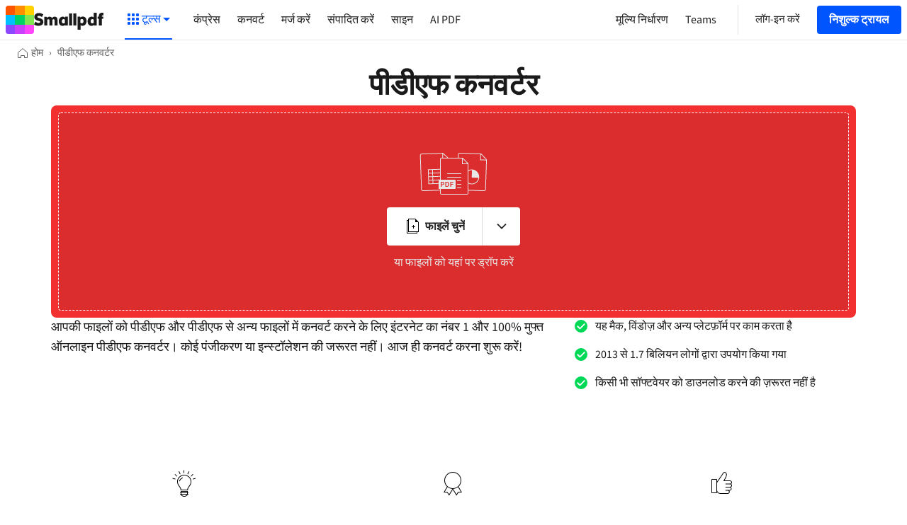

--- FILE ---
content_type: text/html; charset=utf-8
request_url: https://smallpdf.com/hi/pdf-converter
body_size: 81220
content:
<!DOCTYPE html>
<html lang="hi">
<head>
  
  <title>पीडीएफ कनवर्टर - फाइलों को पीडीएफ और पीडीएफ से अन्य फाइलों में मुफ्त ऑनलाइन कनवर्ट करें</title>
<meta charset="utf-8">

<meta name="viewport" content="width=device-width">


<meta name="viewport" content="width=device-width, initial-scale=1.0">
<meta name="description" content="आपकी फाइलों को पीडीएफ और पीडीएफ से अन्य फाइलों में कनवर्ट करने के लिए इंटरनेट का नंबर 1 और 100% मुफ्त ऑनलाइन पीडीएफ कनवर्टर। कोई पंजीकरण या इन्स्टॉलेशन की जरूरत नहीं। आज ही कनवर्ट करना शुरू करें!">

<meta name="author" content="smallpdf.com">
<link rel="canonical" href="https://smallpdf.com/hi/pdf-converter" />
<meta property="og:title" content="पीडीएफ कनवर्टर - फाइलों को पीडीएफ और पीडीएफ से अन्य फाइलों में मुफ्त ऑनलाइन कनवर्ट करें" />
<meta property="og:type" content="website" />
<meta property="og:url" content="https://smallpdf.com/hi/pdf-converter" />
<meta property="og:image" content="https://smallpdf.com/assets/img/fb/converter2.png" />
<meta property="og:site_name" content="पीडीएफ कनवर्टर - फाइलों को पीडीएफ और पीडीएफ से अन्य फाइलों में मुफ्त ऑनलाइन कनवर्ट करें" />
<meta property="og:description" content="आपकी फाइलों को पीडीएफ और पीडीएफ से अन्य फाइलों में कनवर्ट करने के लिए इंटरनेट का नंबर 1 और 100% मुफ्त ऑनलाइन पीडीएफ कनवर्टर। कोई पंजीकरण या इन्स्टॉलेशन की जरूरत नहीं। आज ही कनवर्ट करना शुरू करें!" />

<meta name="twitter:card" content="summary_large_image">
<meta name="twitter:site" content="@smallpdf">
<meta name="twitter:creator" content="@smallpdf">
<meta name="twitter:title" content="पीडीएफ कनवर्टर - फाइलों को पीडीएफ और पीडीएफ से अन्य फाइलों में मुफ्त ऑनलाइन कनवर्ट करें">
<meta name="twitter:description" content="आपकी फाइलों को पीडीएफ और पीडीएफ से अन्य फाइलों में कनवर्ट करने के लिए इंटरनेट का नंबर 1 और 100% मुफ्त ऑनलाइन पीडीएफ कनवर्टर। कोई पंजीकरण या इन्स्टॉलेशन की जरूरत नहीं। आज ही कनवर्ट करना शुरू करें!">
<meta name="twitter:image:src" content="https://smallpdf.com/assets/img/fb/converter2.png">


<meta name="apple-mobile-web-app-status-bar-style" content="#0055FF">
<meta name="apple-mobile-web-app-title" content="पीडीएफ कनवर्टर - फाइलों को पीडीएफ और पीडीएफ से अन्य फाइलों में मुफ्त ऑनलाइन कनवर्ट करें">

  
  <link rel="preconnect" href="https://s.smallpdf.com" crossorigin><link rel="preconnect" href="https://fonts.googleapis.com" crossorigin><link rel="preconnect" href="https://fonts.gstatic.com" crossorigin><link rel="preload" href="https://s.smallpdf.com/static/40d7d8365bc6e925.svg" as=image><link rel="preload" href="https://s.smallpdf.com/static/bd7581cc63cf9d0b.svg" as=image><style>@font-face{font-display:fallback;font-family:'Source Sans 3';font-style:normal;font-weight:300;src:url('https://s.smallpdf.com/static/9d5a23a92f1ed79d.woff2') format('woff2');}/*!sc*/
@font-face{font-display:fallback;font-family:'Source Sans 3';font-style:italic;font-weight:300;src:url('https://s.smallpdf.com/static/7c88a960e6d50f59.woff2') format('woff2');}/*!sc*/
@font-face{font-display:fallback;font-family:'Source Sans 3';font-style:normal;font-weight:400;src:url('https://s.smallpdf.com/static/94d14575eec6442d.woff2') format('woff2');}/*!sc*/
@font-face{font-display:fallback;font-family:'Source Sans 3';font-style:italic;font-weight:400;src:url('https://s.smallpdf.com/static/3ab369fb9e2f1a91.woff2') format('woff2');}/*!sc*/
@font-face{font-display:fallback;font-family:'Source Sans 3';font-style:normal;font-weight:600;src:url('https://s.smallpdf.com/static/1e3c8d00ac5a1b4b.woff2') format('woff2');}/*!sc*/
@font-face{font-display:fallback;font-family:'Source Sans 3';font-style:italic;font-weight:600;src:url('https://s.smallpdf.com/static/ee1e8f2a75d7aaae.woff2') format('woff2');}/*!sc*/
@font-face{font-display:fallback;font-family:'Source Sans 3';font-style:normal;font-weight:700;src:url('https://s.smallpdf.com/static/5121418e4f99b47c.woff2') format('woff2');}/*!sc*/
@font-face{font-display:fallback;font-family:'Source Sans 3';font-style:italic;font-weight:700;src:url('https://s.smallpdf.com/static/af8527c2bf5b200b.woff2') format('woff2');}/*!sc*/
@font-face{font-family:'Adjusted Arial Fallback';src:local(Arial);size-adjust:93%;ascent-override:normal;-webkit-descent-override:normal;descent-override:normal;line-gap-override:42%;}/*!sc*/
html{line-height:1.15;-webkit-text-size-adjust:100%;}/*!sc*/
body{margin:0;}/*!sc*/
main{display:block;}/*!sc*/
h1{font-size:2em;margin:0.67em 0;}/*!sc*/
hr{box-sizing:content-box;height:0;overflow:visible;}/*!sc*/
pre{font-family:monospace,monospace;font-size:1em;}/*!sc*/
a{background-color:transparent;}/*!sc*/
abbr[title]{border-bottom:none;-webkit-text-decoration:underline;text-decoration:underline;-webkit-text-decoration:underline dotted;text-decoration:underline dotted;}/*!sc*/
b,strong{font-weight:bolder;}/*!sc*/
code,kbd,samp{font-family:monospace,monospace;font-size:1em;}/*!sc*/
small{font-size:80%;}/*!sc*/
sub,sup{font-size:75%;line-height:0;position:relative;vertical-align:baseline;}/*!sc*/
sub{bottom:-0.25em;}/*!sc*/
sup{top:-0.5em;}/*!sc*/
img{border-style:none;}/*!sc*/
button,input,optgroup,select,textarea{font-family:inherit;font-size:100%;line-height:1.15;margin:0;}/*!sc*/
button,input{overflow:visible;}/*!sc*/
button,select{text-transform:none;}/*!sc*/
button,[type="button"],[type="reset"],[type="submit"]{-webkit-appearance:button;}/*!sc*/
button::-moz-focus-inner,[type="button"]::-moz-focus-inner,[type="reset"]::-moz-focus-inner,[type="submit"]::-moz-focus-inner{border-style:none;padding:0;}/*!sc*/
button:-moz-focusring,[type="button"]:-moz-focusring,[type="reset"]:-moz-focusring,[type="submit"]:-moz-focusring{outline:1px dotted ButtonText;}/*!sc*/
fieldset{padding:0.35em 0.75em 0.625em;}/*!sc*/
legend{box-sizing:border-box;color:inherit;display:table;max-width:100%;padding:0;white-space:normal;}/*!sc*/
progress{vertical-align:baseline;}/*!sc*/
textarea{overflow:auto;}/*!sc*/
[type="checkbox"],[type="radio"]{box-sizing:border-box;padding:0;}/*!sc*/
[type="number"]::-webkit-inner-spin-button,[type="number"]::-webkit-outer-spin-button{height:auto;}/*!sc*/
[type="search"]{-webkit-appearance:textfield;outline-offset:-2px;}/*!sc*/
[type="search"]::-webkit-search-decoration{-webkit-appearance:none;}/*!sc*/
::-webkit-file-upload-button{-webkit-appearance:button;font:inherit;}/*!sc*/
details{display:block;}/*!sc*/
summary{display:list-item;}/*!sc*/
template{display:none;}/*!sc*/
[hidden]{display:none;}/*!sc*/
body{overflow-y:scroll;background:white;}/*!sc*/
#app{display:-webkit-box;display:-webkit-flex;display:-ms-flexbox;display:flex;min-height:100vh;}/*!sc*/
*{box-sizing:border-box;margin-block-start:0px;margin-block-end:0px;margin-inline-start:0px;margin-inline-end:0px;}/*!sc*/
data-styled.g2100[id="sc-global-kjEVaR1"]{content:"sc-global-kjEVaR1,"}/*!sc*/
</style><script type="application/ld+json">{"@context":"http://schema.org","@type":"Organization","url":"https://smallpdf.com","logo":"https://smallpdf.com/assets/img/material/smallpdf-logo-large.png","sameAs":["https://www.facebook.com/smallpdf/","https://twitter.com/smallpdf/"],"description":"Smallpdf - the platform that makes it super easy to convert and edit all your PDF files. Solving all your PDF problems in one place - and yes, free.","name":"Smallpdf","awards":["TOP 100 SWISS STARTUP AWARD 2018"],"legalName":"Smallpdf AG","contactPoint":{"contactType":"customer support","email":"support@smallpdf.com","url":"https://smallpdf.com/hi/support"}}</script><script type="application/ld+json">{"@context":"https://schema.org","@type":"BreadcrumbList","itemListElement":[{"@type":"ListItem","position":1,"name":"होम","item":"https://smallpdf.com/hi"},{"@type":"ListItem","position":2,"name":"पीडीएफ कनवर्टर","item":"https://smallpdf.com/hi/pdf-converter"}]}</script><script type="application/ld+json">{"@context":"https://schema.org","@type":"HowTo","name":"PDF से या उसमें कन्वर्ट करने का तरीका:","image":{"@type":"ImageObject","url":"https://s.smallpdf.com/static/cms/f/102628/300x180/18b4473550/d359ec34f06ad41f9004.svg"},"step":[{"@type":"HowToStep","position":1,"text":"अपनी PDF फ़ाइल को हमारे कन्वर्टर में इम्पोर्ट या ड्रैग और ड्रॉप करें।"},{"@type":"HowToStep","position":2,"text":"Word, Excel, PowerPoint, या Image में कन्वर्ट करना चुनें।"},{"@type":"HowToStep","position":3,"text":"यदि वांछित हो तो OCR लागू करने या इमेज निकालने का चयन करें (प्रो सुविधा)।"},{"@type":"HowToStep","position":4,"text":"अपने फ़ाइल प्रकार में बदलाव करने के लिए “कन्वर्ट करें” पर क्लिक करें। "},{"@type":"HowToStep","position":5,"text":"जब आपका कन्वर्ट किया गया दस्तावेज़ तैयार हो तब उसे डाउनलोड करें—यह आसान है!"}]}</script><script type="application/ld+json">{"@context":"https://schema.org","@type":"FAQPage","mainEntity":[{"@type":"Question","name":"PDF में और उससे कौनसे फ़ॉर्मैट बदल सकते हैं?","acceptedAnswer":{"@type":"Answer","text":"टूल Word (DOC, DOCX), Excel (XLS, XLSX), PowerPoint (PPT, PPTX), JPG, PNG, TIFF और बहुत कुछ सपोर्ट करता है। नहीं जानते कि फ़ाइल प्रकार काम करेगा? बस उसे इस पेज में ऊपर मौजद टूल बॉक्स में ड्रैग करें।"}},{"@type":"Question","name":"ऑनलाइन PDF कन्वर्टर कैसे काम करता है?","acceptedAnswer":{"@type":"Answer","text":"लगभग कोई भी फ़ाइल फ़ॉर्मैट—जैसे Microsoft Word दस्तावेज़, Excel, PPT या इमेज फ़ाइलें—टूल में ड्रैग और ड्रॉप करें, एक सेकंड रुकें, मनचाहा आउटपुट फ़ॉर्मैट चुनें और अपना नया दस्तावेज़ डाउनलोड करें। आप एक PDF को वापस इन फ़ॉर्मैट में बदल सकते हैं। यह सचमुच इतना आसान है।"}},{"@type":"Question","name":"स्कैन PDF को एडिट योग्य दस्तावेज़ में बदल सकते हैं?","acceptedAnswer":{"@type":"Answer","text":"हाँ! हमारी ऑप्टिकल कैरेक्टर पहचान (OCR) तकनीक कन्वर्ट और स्कैन की गई PDF से टेक्स्ट निकालती है, और उन्हें सर्च और एडिट करने लायक बनाती (Pro अकाउंट के साथ उपलब्ध)।"}},{"@type":"Question","name":"मैं Mac, Windows या मोबाइल डिवाइस पर PDF कैसे बदल सकता हूँ?","acceptedAnswer":{"@type":"Answer","text":"Smallpdf कन्वर्टर के साथ यह आसान है। किसी भी डिवाइस या ब्राउज़र से ऑनलाइन PDF कन्वर्टर में फ़ाइल अपलोड करें—इंस्टॉलेशन की ज़रूरत नहीं है। आप iOS और Android के लिए मुफ़्त मोबाइल ऐप भी आज़मा सकते हैं।"}},{"@type":"Question","name":"PDF कन्वर्टर इस्तेमाल में डेटा सुरक्षित है?","acceptedAnswer":{"@type":"Answer","text":"बिल्कुल! हम फ़ाइल ट्रांसफर के लिए TLS एन्क्रिप्शन करते हैं और अधिक सुरक्षा के लिए एक घंटे बाद फ़ाइलें खुद डिलीट हो जाती हैं।"}},{"@type":"Question","name":"Smallpdf मुफ़्त PDF कन्वर्टर है?","acceptedAnswer":{"@type":"Answer","text":"बिल्कुल। आप मुफ़्त अकाउंट से हर तरह के दस्तावेज़ को बेरोक बदल सकते हैं। Pro सब्स्क्रिप्शन के साथ, 30+ PDF टूल्स से, आप असीमित कन्वर्ज़न अनलॉक कर सकते हैं—7-दिन के मुफ़्त ट्रायल के साथ इसे आज़माएं। आप ट्रायल अवधि के दौरान इसे कभी भी रद्द कर सकते हैं।"}}]}</script><script type="application/ld+json">{"@context":"http://schema.org","@type":"Product","brand":"Smallpdf","name":"पीडीएफ कनवर्टर","description":"वर्ड, पावरप्‍वाइंट और एक्‍सेल फाइलों को पीडीएफ से या में कनवर्ट करें","category":"Productivity","aggregateRating":{"@type":"AggregateRating","worstRating":"1","bestRating":"5","ratingValue":"4.5","ratingCount":"257442"}}</script><script type="text/javascript"> (function () { const l = window.location.href; const t = l.match("^(https?):\\/\\/(.*?)(\\?.*)?$"); if (t === null) return; const i = t[1], n = t[2], o = t[3] || ""; fetch(`https://api.wordlift.io/data/${i}/${n}${o}`) .then((r) => { if (!r.ok) throw new Error("Network response was not ok"); return r.text(); }) .then((r) => { const s = document.createElement("script"); (s.id = "wl-json-ld"), (s.type = "application/ld+json"), (s.innerText = r), document.head.appendChild(s); }) .catch((r) => { console.error("There has been a problem with your fetch operation:", r); }); })();</script><link rel="icon" type="image/x-icon" href="/favicon.ico?v=1"><link rel="icon" type="image/svg+xml" href="https://s.smallpdf.com/static/874e8fae7f2a5b03.svg"><link rel="icon" type="image/png" href="https://s.smallpdf.com/static/1caec65420fdef0a.png" sizes="48x48"><link rel="icon" type="image/png" href="https://s.smallpdf.com/static/e8d61118bbf714f1.png" sizes="192x192"><link rel="apple-touch-icon" href="https://s.smallpdf.com/static/ec655987d53aea55.png">


  <style data-styled="true" data-styled-version="5.3.6">.bGbCKV{-webkit-text-decoration:inherit;text-decoration:inherit;color:inherit;margin:0;}/*!sc*/
data-styled.g1[id="sc-1bu7qfl-0"]{content:"bGbCKV,"}/*!sc*/
.cKobhw{display:inline-block;cursor:pointer;width:160px;background:#191919;display:-webkit-box;display:-webkit-flex;display:-ms-flexbox;display:flex;-webkit-align-items:center;-webkit-box-align:center;-ms-flex-align:center;align-items:center;-webkit-box-pack:center;-webkit-justify-content:center;-ms-flex-pack:center;justify-content:center;-webkit-align-content:center;-ms-flex-line-pack:center;align-content:center;border-radius:4px;}/*!sc*/
data-styled.g2[id="sc-9shut9-0"]{content:"cKobhw,"}/*!sc*/
.ipuGoq{overflow:hidden;-webkit-flex-shrink:0;-ms-flex-negative:0;flex-shrink:0;width:100%;height:100%;}/*!sc*/
.ipuGoq > svg{display:block;}/*!sc*/
data-styled.g3[id="sc-4zxcr4-0"]{content:"ipuGoq,"}/*!sc*/
.eUwonh{overflow:hidden;-webkit-flex-shrink:0;-ms-flex-negative:0;flex-shrink:0;}/*!sc*/
.eUwonh > svg{display:block;}/*!sc*/
data-styled.g4[id="sc-1gyxcpm-0"]{content:"eUwonh,"}/*!sc*/
.ireDIG{margin:0;padding:0;outline:0;border:0;overflow:visible;-webkit-user-select:none;-moz-user-select:none;-ms-user-select:none;user-select:none;background-color:transparent;-webkit-text-decoration:inherit;text-decoration:inherit;color:inherit;}/*!sc*/
.ireDIG::-moz-focus-inner{border:0;padding:0;}/*!sc*/
data-styled.g7[id="sc-11drgl3-0"]{content:"ireDIG,"}/*!sc*/
.fcIzAX{position:relative;display:-webkit-box;display:-webkit-flex;display:-ms-flexbox;display:flex;-webkit-flex-direction:row;-ms-flex-direction:row;flex-direction:row;-webkit-box-pack:center;-webkit-justify-content:center;-ms-flex-pack:center;justify-content:center;-webkit-align-items:center;-webkit-box-align:center;-ms-flex-align:center;align-items:center;height:100%;width:100%;padding:0 16px;opacity:1;}/*!sc*/
.fcIzAX:focus{outline:none;}/*!sc*/
.fcIzAX >:not(:first-child){padding-left:4px;}/*!sc*/
.iJVmAU{position:relative;display:-webkit-box;display:-webkit-flex;display:-ms-flexbox;display:flex;-webkit-flex-direction:row;-ms-flex-direction:row;flex-direction:row;-webkit-box-pack:center;-webkit-justify-content:center;-ms-flex-pack:center;justify-content:center;-webkit-align-items:center;-webkit-box-align:center;-ms-flex-align:center;align-items:center;height:100%;width:100%;padding:0 8px;opacity:1;}/*!sc*/
.iJVmAU:focus{outline:none;}/*!sc*/
.iJVmAU >:not(:first-child){padding-left:4px;}/*!sc*/
data-styled.g9[id="r5zwp6-1"]{content:"fcIzAX,iJVmAU,"}/*!sc*/
.iEhkCK{white-space:nowrap;text-overflow:ellipsis;overflow:hidden;}/*!sc*/
data-styled.g10[id="r5zwp6-2"]{content:"iEhkCK,"}/*!sc*/
.ftmtrn{position:relative;display:-webkit-inline-box;display:-webkit-inline-flex;display:-ms-inline-flexbox;display:inline-flex;-webkit-flex-direction:row;-ms-flex-direction:row;flex-direction:row;-webkit-align-items:center;-webkit-box-align:center;-ms-flex-align:center;align-items:center;-webkit-user-select:none;-moz-user-select:none;-ms-user-select:none;user-select:none;-webkit-text-decoration:none;text-decoration:none;border:1px solid transparent;border-radius:4px;padding:0;cursor:pointer;font-family:'Source Sans 3','Adjusted Arial Fallback',sans-serif;-webkit-font-smoothing:antialiased;font-stretch:400;font-weight:700;font-size:16px;line-height:24px;height:40px;background:rgba(0,85,255,1);color:rgba(255,255,255,1);}/*!sc*/
.ftmtrn:focus{outline:none;}/*!sc*/
.ftmtrn:focus::after{content:'';position:absolute;height:calc(100% + 2px);width:calc(100% + 2px);top:-5px;left:-5px;border:4px solid rgba(204,221,255,1);border-radius:8px;}/*!sc*/
.ftmtrn:hover{background:rgba(0,72,217,1);}/*!sc*/
.ftmtrn:active{background:rgba(0,60,178,1);}/*!sc*/
data-styled.g11[id="sc-1az4ycp-0"]{content:"ftmtrn,"}/*!sc*/
.eGWtjV{position:relative;display:-webkit-inline-box;display:-webkit-inline-flex;display:-ms-inline-flexbox;display:inline-flex;-webkit-flex-direction:row;-ms-flex-direction:row;flex-direction:row;-webkit-align-items:center;-webkit-box-align:center;-ms-flex-align:center;align-items:center;-webkit-user-select:none;-moz-user-select:none;-ms-user-select:none;user-select:none;-webkit-text-decoration:none;text-decoration:none;border:1px solid transparent;border-radius:4px;padding:0;cursor:pointer;font-family:'Source Sans 3','Adjusted Arial Fallback',sans-serif;-webkit-font-smoothing:antialiased;font-stretch:400;font-weight:700;font-size:16px;line-height:24px;height:40px;background:rgba(0,85,255,1);color:rgba(255,255,255,1);}/*!sc*/
.eGWtjV:focus{outline:none;}/*!sc*/
.eGWtjV:focus::after{content:'';position:absolute;height:calc(100% + 2px);width:calc(100% + 2px);top:-5px;left:-5px;border:4px solid rgba(204,221,255,1);border-radius:8px;}/*!sc*/
.eGWtjV:hover{background:rgba(0,72,217,1);}/*!sc*/
.eGWtjV:active{background:rgba(0,60,178,1);}/*!sc*/
data-styled.g13[id="sc-1az4ycp-2"]{content:"eGWtjV,"}/*!sc*/
.iTQcWp{-webkit-flex:0 0 auto;-ms-flex:0 0 auto;flex:0 0 auto;width:100%;height:1px;margin:0;background:rgba(232,232,232,1);border:none;}/*!sc*/
data-styled.g20[id="sc-17ol1sn-0"]{content:"iTQcWp,"}/*!sc*/
.ffxkwA{height:8px;background-color:rgba(102,153,255,1);}/*!sc*/
data-styled.g33[id="wvnroe-0"]{content:"ffxkwA,"}/*!sc*/
.gyrDqK{-webkit-animation:dZWqoc 0.3s linear infinite;animation:dZWqoc 0.3s linear infinite;background-size:32px 32px;background-image:linear-gradient( 135deg,rgba(0,25,76,1) 25%,transparent 25%,transparent 50%,rgba(0,25,76,1) 50%,rgba(0,25,76,1) 75%,transparent 75%,transparent );}/*!sc*/
data-styled.g34[id="wvnroe-1"]{content:"gyrDqK,"}/*!sc*/
.guLBRd{display:-webkit-box;display:-webkit-flex;display:-ms-flexbox;display:flex;-webkit-box-pack:center;-webkit-justify-content:center;-ms-flex-pack:center;justify-content:center;width:100%;}/*!sc*/
data-styled.g58[id="sc-1ttxsn1-0"]{content:"guLBRd,"}/*!sc*/
.eEFAgn{-webkit-flex:1 0 auto;-ms-flex:1 0 auto;flex:1 0 auto;width:100%;}/*!sc*/
@media (min-width:0px) and (max-width:1199px){.eEFAgn{max-width:none;}}/*!sc*/
@media (min-width:1200px){.eEFAgn{max-width:1200px;}}/*!sc*/
@media (min-width:0px) and (max-width:767px){.eEFAgn{padding:0 18px;}}/*!sc*/
@media (min-width:768px){.eEFAgn{padding:0 30px;}}/*!sc*/
data-styled.g59[id="sc-1ttxsn1-1"]{content:"eEFAgn,"}/*!sc*/
.EIOkE{position:fixed;z-index:600;top:0;left:0;display:none;-webkit-flex-direction:column;-ms-flex-direction:column;flex-direction:column;-webkit-box-pack:center;-webkit-justify-content:center;-ms-flex-pack:center;justify-content:center;-webkit-align-items:center;-webkit-box-align:center;-ms-flex-align:center;align-items:center;width:100%;height:100%;}/*!sc*/
data-styled.g67[id="sc-1bhf2s-0"]{content:"EIOkE,"}/*!sc*/
.jRLieE{position:fixed;z-index:500;background-color:rgba(26,26,26,0.5);top:0;bottom:0;left:0;right:0;}/*!sc*/
data-styled.g68[id="sc-1bhf2s-1"]{content:"jRLieE,"}/*!sc*/
.eGTthD{box-shadow:0px 0px 24px rgba(26,26,26,0.2);border-radius:8px;display:-webkit-box;display:-webkit-flex;display:-ms-flexbox;display:flex;-webkit-flex-direction:column;-ms-flex-direction:column;flex-direction:column;z-index:600;background-color:rgba(255,255,255,1);box-sizing:content-box;overflow-x:hidden;overflow-y:auto;}/*!sc*/
@media (min-width:0px) and (max-width:639px){.eGTthD{position:fixed;max-height:calc(100vh - 24px);left:12px;right:12px;}}/*!sc*/
@media (min-width:640px){.eGTthD{position:relative;max-height:calc(100vh - 72px);width:480px;}}/*!sc*/
data-styled.g69[id="kuqgaz-0"]{content:"eGTthD,"}/*!sc*/
.bVYiDC{cursor:pointer;color:rgba(33,33,33,1);position:absolute;top:0;right:0;padding:12px;}/*!sc*/
data-styled.g71[id="kuqgaz-2"]{content:"bVYiDC,"}/*!sc*/
.kAeczG{display:-webkit-box;display:-webkit-flex;display:-ms-flexbox;display:flex;-webkit-flex-direction:column;-ms-flex-direction:column;flex-direction:column;-webkit-flex:1 1 auto;-ms-flex:1 1 auto;flex:1 1 auto;}/*!sc*/
@media (max-width:767px){.kAeczG{padding:12px;}}/*!sc*/
@media (min-width:768px){.kAeczG{padding:32px;}}/*!sc*/
data-styled.g185[id="trcv32-0"]{content:"kAeczG,"}/*!sc*/
.fFDHjp{position:relative;display:-webkit-box;display:-webkit-flex;display:-ms-flexbox;display:flex;-webkit-flex:1 1 auto;-ms-flex:1 1 auto;flex:1 1 auto;}/*!sc*/
data-styled.g205[id="vnoyvz-0"]{content:"fFDHjp,"}/*!sc*/
.kPiBGN{display:-webkit-box;display:-webkit-flex;display:-ms-flexbox;display:flex;-webkit-flex:1 1 auto;-ms-flex:1 1 auto;flex:1 1 auto;padding:1px;}/*!sc*/
data-styled.g206[id="vnoyvz-1"]{content:"kPiBGN,"}/*!sc*/
.kpWiyb{line-height:30px;font-size:18px;font-family:'Source Sans 3','Adjusted Arial Fallback',sans-serif;-webkit-font-smoothing:antialiased;font-stretch:400;font-weight:700;-webkit-user-select:none;-moz-user-select:none;-ms-user-select:none;user-select:none;display:-webkit-box;display:-webkit-flex;display:-ms-flexbox;display:flex;-webkit-align-items:center;-webkit-box-align:center;-ms-flex-align:center;align-items:center;-webkit-box-pack:center;-webkit-justify-content:center;-ms-flex-pack:center;justify-content:center;border-radius:50%;-webkit-flex:1 1 auto;-ms-flex:1 1 auto;flex:1 1 auto;color:white;text-transform:uppercase;background-color:rgba(255,128,0,1);color:white;}/*!sc*/
@media (min-width:768px){.kpWiyb{line-height:18px;font-size:15px;}}/*!sc*/
data-styled.g207[id="vnoyvz-2"]{content:"kpWiyb,"}/*!sc*/
.hIxtKw{-webkit-flex:1 0 auto;-ms-flex:1 0 auto;flex:1 0 auto;width:100%;max-width:1440px;}/*!sc*/
@media (min-width:0px) and (max-width:767px){.hIxtKw{padding:0 12px;}}/*!sc*/
@media (min-width:768px){.hIxtKw{padding:0 24px;}}/*!sc*/
data-styled.g343[id="bitun5-0"]{content:"hIxtKw,"}/*!sc*/
.fgqFVR{display:-webkit-box;display:-webkit-flex;display:-ms-flexbox;display:flex;-webkit-box-pack:center;-webkit-justify-content:center;-ms-flex-pack:center;justify-content:center;width:100%;}/*!sc*/
data-styled.g344[id="bitun5-1"]{content:"fgqFVR,"}/*!sc*/
.kvakIC{display:-webkit-box;display:-webkit-flex;display:-ms-flexbox;display:flex;-webkit-box-pack:justify;-webkit-justify-content:space-between;-ms-flex-pack:justify;justify-content:space-between;-webkit-flex-direction:column;-ms-flex-direction:column;flex-direction:column;min-height:100vh;min-width:100%;}/*!sc*/
data-styled.g345[id="qdz86c-0"]{content:"kvakIC,"}/*!sc*/
.hTPDjB{position:relative;padding:0 6px;}/*!sc*/
@media (max-width:767px){.hTPDjB{width:100%;}}/*!sc*/
@media (min-width:768px){.hTPDjB{width:50%;}}/*!sc*/
data-styled.g346[id="bs2e71-0"]{content:"hTPDjB,"}/*!sc*/
.gboQni{line-height:30px;font-size:18px;font-family:'Source Sans 3','Adjusted Arial Fallback',sans-serif;-webkit-font-smoothing:antialiased;font-stretch:400;font-weight:400;display:-webkit-box;display:-webkit-flex;display:-ms-flexbox;display:flex;-webkit-align-items:center;-webkit-box-align:center;-ms-flex-align:center;align-items:center;padding:0 6px;color:rgba(33,33,33,1);border-bottom:1px solid rgba(224,224,224,1);}/*!sc*/
@media (min-width:768px){.gboQni{line-height:18px;font-size:15px;}}/*!sc*/
.gboQni:hover{background-color:rgba(238,238,238,1);}/*!sc*/
@media (max-width:767px){.gboQni{height:72px;}}/*!sc*/
@media (min-width:768px){.gboQni{height:42px;}}/*!sc*/
.kNyKwe{line-height:30px;font-size:18px;font-family:'Source Sans 3','Adjusted Arial Fallback',sans-serif;-webkit-font-smoothing:antialiased;font-stretch:400;font-weight:400;display:-webkit-box;display:-webkit-flex;display:-ms-flexbox;display:flex;-webkit-align-items:center;-webkit-box-align:center;-ms-flex-align:center;align-items:center;padding:0 6px;color:rgba(33,33,33,1);border-bottom:1px solid rgba(224,224,224,1);line-height:30px;font-size:18px;font-family:'Source Sans 3','Adjusted Arial Fallback',sans-serif;-webkit-font-smoothing:antialiased;font-stretch:400;font-weight:700;}/*!sc*/
@media (min-width:768px){.kNyKwe{line-height:18px;font-size:15px;}}/*!sc*/
@media (min-width:768px){.kNyKwe{line-height:18px;font-size:15px;}}/*!sc*/
.kNyKwe:hover{background-color:rgba(238,238,238,1);}/*!sc*/
@media (max-width:767px){.kNyKwe{height:72px;}}/*!sc*/
@media (min-width:768px){.kNyKwe{height:42px;}}/*!sc*/
data-styled.g347[id="bs2e71-1"]{content:"gboQni,kNyKwe,"}/*!sc*/
.kYFGYJ{position:absolute;display:-webkit-box;display:-webkit-flex;display:-ms-flexbox;display:flex;-webkit-align-items:center;-webkit-box-align:center;-ms-flex-align:center;align-items:center;top:0;right:12px;bottom:0;}/*!sc*/
data-styled.g348[id="bs2e71-2"]{content:"kYFGYJ,"}/*!sc*/
.YXTqn{line-height:30px;font-size:20px;font-family:'Source Sans 3','Adjusted Arial Fallback',sans-serif;-webkit-font-smoothing:antialiased;font-stretch:400;font-weight:600;color:rgba(33,33,33,1);padding:12px 0;text-align:center;}/*!sc*/
@media (min-width:768px){.YXTqn{line-height:30px;font-size:22px;}}/*!sc*/
data-styled.g349[id="sc-1qvsl4k-0"]{content:"YXTqn,"}/*!sc*/
.eIptIN{display:-webkit-box;display:-webkit-flex;display:-ms-flexbox;display:flex;-webkit-flex-wrap:wrap;-ms-flex-wrap:wrap;flex-wrap:wrap;-webkit-box-pack:justify;-webkit-justify-content:space-between;-ms-flex-pack:justify;justify-content:space-between;padding:24px;margin:0;list-style:none;}/*!sc*/
data-styled.g350[id="sc-1qvsl4k-1"]{content:"eIptIN,"}/*!sc*/
.craoFg{cursor:pointer;-webkit-user-select:none;-moz-user-select:none;-ms-user-select:none;user-select:none;margin:0;padding:0;outline:0;border:0;width:auto;overflow:visible;display:-webkit-box;display:-webkit-flex;display:-ms-flexbox;display:flex;-webkit-align-items:center;-webkit-box-align:center;-ms-flex-align:center;align-items:center;color:inherit;background-color:transparent;font-family:inherit;line-height:inherit;-webkit-transition:background-color .1s cubic-bezier(0.455,0.03,0.515,0.955);transition:background-color .1s cubic-bezier(0.455,0.03,0.515,0.955);font-family:'Source Sans 3','Adjusted Arial Fallback',sans-serif;-webkit-font-smoothing:antialiased;font-stretch:400;font-weight:400;font-size:16px;line-height:24px;color:rgba(26,26,26,1);}/*!sc*/
.craoFg::-moz-focus-inner{border:0;padding:0;}/*!sc*/
data-styled.g351[id="sc-1hr6wgn-0"]{content:"craoFg,"}/*!sc*/
.hnXHeM{color:rgba(242,48,48,1);display:inline-block;vertical-align:middle;margin:0 4px;}/*!sc*/
@media (prefers-reduced-motion:no-preference){.hnXHeM{-webkit-animation:beEDZm 2s infinite;animation:beEDZm 2s infinite;}}/*!sc*/
data-styled.g352[id="sc-1lb18eq-0"]{content:"hnXHeM,"}/*!sc*/
.evnRTV{background-color:rgba(244,244,244,1);}/*!sc*/
data-styled.g353[id="sc-1fplln8-0"]{content:"evnRTV,"}/*!sc*/
.hcoMwq{display:-webkit-box;display:-webkit-flex;display:-ms-flexbox;display:flex;-webkit-flex-direction:row;-ms-flex-direction:row;flex-direction:row;padding:24px 0;}/*!sc*/
@media (max-width:1199px){.hcoMwq{-webkit-flex-direction:column-reverse;-ms-flex-direction:column-reverse;flex-direction:column-reverse;}}/*!sc*/
@media (max-width:575px){.hcoMwq{padding:32px 0;}}/*!sc*/
data-styled.g354[id="sc-1fplln8-1"]{content:"hcoMwq,"}/*!sc*/
.kDrkjZ{font-family:'Source Sans 3','Adjusted Arial Fallback',sans-serif;-webkit-font-smoothing:antialiased;font-stretch:400;font-weight:400;font-size:16px;line-height:24px;color:rgba(26,26,26,1);-webkit-flex:1 1 auto;-ms-flex:1 1 auto;flex:1 1 auto;}/*!sc*/
@media (min-width:576px) and (max-width:1199px){.kDrkjZ{padding-top:24px;}}/*!sc*/
data-styled.g355[id="sc-1fplln8-2"]{content:"kDrkjZ,"}/*!sc*/
.RzwOE{display:-webkit-box;display:-webkit-flex;display:-ms-flexbox;display:flex;-webkit-align-items:flex-start;-webkit-box-align:flex-start;-ms-flex-align:flex-start;align-items:flex-start;-webkit-flex-direction:row;-ms-flex-direction:row;flex-direction:row;}/*!sc*/
@media (max-width:575px){.RzwOE{-webkit-flex-direction:column-reverse;-ms-flex-direction:column-reverse;flex-direction:column-reverse;}}/*!sc*/
data-styled.g356[id="sc-1fplln8-3"]{content:"RzwOE,"}/*!sc*/
.bcqBmg{font-family:'Source Sans 3','Adjusted Arial Fallback',sans-serif;-webkit-font-smoothing:antialiased;font-stretch:400;font-weight:400;font-size:16px;line-height:24px;color:rgba(26,26,26,1);margin:0 20px;}/*!sc*/
.bcqBmg:hover{color:rgba(117,117,117,1);}/*!sc*/
.bcqBmg:first-child{margin-left:0;}/*!sc*/
.bcqBmg:last-child{margin-right:0;}/*!sc*/
@media (max-width:575px){.bcqBmg{margin-left:0;margin-right:0;margin-bottom:32px;}}/*!sc*/
data-styled.g357[id="sc-1fplln8-4"]{content:"bcqBmg,"}/*!sc*/
.iDubHn{cursor:pointer;}/*!sc*/
data-styled.g358[id="sc-1fplln8-5"]{content:"iDubHn,"}/*!sc*/
.ghgrgt{list-style:none;padding:0 12px;}/*!sc*/
.ghgrgt:first-child{padding-left:0;}/*!sc*/
.ghgrgt:last-child{padding-right:0;}/*!sc*/
@media (max-width:767px){.ghgrgt{padding-bottom:16px;}}/*!sc*/
data-styled.g359[id="sc-1gpgyss-0"]{content:"ghgrgt,"}/*!sc*/
.bkoqea{line-height:30px;font-size:18px;font-family:'Source Sans 3','Adjusted Arial Fallback',sans-serif;-webkit-font-smoothing:antialiased;font-stretch:400;font-weight:400;cursor:pointer;-webkit-align-items:center;-webkit-box-align:center;-ms-flex-align:center;align-items:center;color:rgba(33,33,33,1);-webkit-transition:color .1s cubic-bezier(0.455,0.03,0.515,0.955);transition:color .1s cubic-bezier(0.455,0.03,0.515,0.955);}/*!sc*/
@media (min-width:768px){.bkoqea{line-height:18px;font-size:15px;}}/*!sc*/
.bkoqea:hover{color:rgba(0,119,181,1);}/*!sc*/
.gfFwga{line-height:30px;font-size:18px;font-family:'Source Sans 3','Adjusted Arial Fallback',sans-serif;-webkit-font-smoothing:antialiased;font-stretch:400;font-weight:400;cursor:pointer;-webkit-align-items:center;-webkit-box-align:center;-ms-flex-align:center;align-items:center;color:rgba(33,33,33,1);-webkit-transition:color .1s cubic-bezier(0.455,0.03,0.515,0.955);transition:color .1s cubic-bezier(0.455,0.03,0.515,0.955);}/*!sc*/
@media (min-width:768px){.gfFwga{line-height:18px;font-size:15px;}}/*!sc*/
.gfFwga:hover{color:rgba(8,102,255,1);}/*!sc*/
.dRtpqN{line-height:30px;font-size:18px;font-family:'Source Sans 3','Adjusted Arial Fallback',sans-serif;-webkit-font-smoothing:antialiased;font-stretch:400;font-weight:400;cursor:pointer;-webkit-align-items:center;-webkit-box-align:center;-ms-flex-align:center;align-items:center;color:rgba(33,33,33,1);-webkit-transition:color .1s cubic-bezier(0.455,0.03,0.515,0.955);transition:color .1s cubic-bezier(0.455,0.03,0.515,0.955);}/*!sc*/
@media (min-width:768px){.dRtpqN{line-height:18px;font-size:15px;}}/*!sc*/
.dRtpqN:hover{color:rgba(217,37,42,1);}/*!sc*/
.hnzuaf{line-height:30px;font-size:18px;font-family:'Source Sans 3','Adjusted Arial Fallback',sans-serif;-webkit-font-smoothing:antialiased;font-stretch:400;font-weight:400;cursor:pointer;-webkit-align-items:center;-webkit-box-align:center;-ms-flex-align:center;align-items:center;color:rgba(33,33,33,1);-webkit-transition:color .1s cubic-bezier(0.455,0.03,0.515,0.955);transition:color .1s cubic-bezier(0.455,0.03,0.515,0.955);}/*!sc*/
@media (min-width:768px){.hnzuaf{line-height:18px;font-size:15px;}}/*!sc*/
.hnzuaf:hover{color:rgba(26,26,26,1);}/*!sc*/
data-styled.g360[id="sc-1gpgyss-1"]{content:"bkoqea,gfFwga,dRtpqN,hnzuaf,"}/*!sc*/
.kFIPIo{display:-webkit-box;display:-webkit-flex;display:-ms-flexbox;display:flex;-webkit-box-pack:justify;-webkit-justify-content:space-between;-ms-flex-pack:justify;justify-content:space-between;-webkit-align-items:center;-webkit-box-align:center;-ms-flex-align:center;align-items:center;-webkit-flex-direction:row;-ms-flex-direction:row;flex-direction:row;padding:24px 0;}/*!sc*/
@media (max-width:767px){.kFIPIo{-webkit-align-items:flex-start;-webkit-box-align:flex-start;-ms-flex-align:flex-start;align-items:flex-start;-webkit-flex-direction:column;-ms-flex-direction:column;flex-direction:column;padding:32px 0;}}/*!sc*/
data-styled.g361[id="sc-1vdvga6-0"]{content:"kFIPIo,"}/*!sc*/
.dCbDug{display:-webkit-box;display:-webkit-flex;display:-ms-flexbox;display:flex;-webkit-flex-direction:row;-ms-flex-direction:row;flex-direction:row;padding:0;margin:0;}/*!sc*/
data-styled.g362[id="sc-1vdvga6-1"]{content:"dCbDug,"}/*!sc*/
.BSpTd{display:-webkit-box;display:-webkit-flex;display:-ms-flexbox;display:flex;-webkit-flex-wrap:wrap;-ms-flex-wrap:wrap;flex-wrap:wrap;margin:0 -8px;}/*!sc*/
data-styled.g363[id="sc-1vdvga6-2"]{content:"BSpTd,"}/*!sc*/
.hHSbXj{padding:0 8px;}/*!sc*/
@media (max-width:767px){.hHSbXj{margin-top:16px;}}/*!sc*/
data-styled.g364[id="sc-1vdvga6-3"]{content:"hHSbXj,"}/*!sc*/
.cyLclx{-webkit-flex:1 1 auto;-ms-flex:1 1 auto;flex:1 1 auto;display:-webkit-box;display:-webkit-flex;display:-ms-flexbox;display:flex;-webkit-flex-direction:row;-ms-flex-direction:row;flex-direction:row;-webkit-box-pack:justify;-webkit-justify-content:space-between;-ms-flex-pack:justify;justify-content:space-between;}/*!sc*/
@media (max-width:991px){.cyLclx{padding-top:32px;}}/*!sc*/
@media (max-width:575px){.cyLclx{-webkit-flex-direction:column;-ms-flex-direction:column;flex-direction:column;}}/*!sc*/
data-styled.g365[id="wji7uu-0"]{content:"cyLclx,"}/*!sc*/
.ilZGoY{margin:-12px 0;padding:0;display:-webkit-box;display:-webkit-flex;display:-ms-flexbox;display:flex;-webkit-flex-direction:column;-ms-flex-direction:column;flex-direction:column;-webkit-box-flex:1;-webkit-flex-grow:1;-ms-flex-positive:1;flex-grow:1;-webkit-flex-shrink:1;-ms-flex-negative:1;flex-shrink:1;-webkit-flex-basis:0;-ms-flex-preferred-size:0;flex-basis:0;}/*!sc*/
@media (min-width:992px){.ilZGoY{-webkit-flex:initial;-ms-flex:initial;flex:initial;width:160px;}}/*!sc*/
@media (min-width:576px) and (max-width:991px){.ilZGoY{padding:0 20px;}.ilZGoY:first-child{padding-left:0;}.ilZGoY:last-child{padding-right:0;}}/*!sc*/
@media (max-width:575px){.ilZGoY{-webkit-flex-basis:auto;-ms-flex-preferred-size:auto;flex-basis:auto;}.ilZGoY:not(:first-child){margin-top:28px;}}/*!sc*/
data-styled.g366[id="wji7uu-1"]{content:"ilZGoY,"}/*!sc*/
.dOsPuV{list-style-type:none;}/*!sc*/
data-styled.g367[id="wji7uu-2"]{content:"dOsPuV,"}/*!sc*/
.gyhIVW{font-family:'Source Sans 3','Adjusted Arial Fallback',sans-serif;-webkit-font-smoothing:antialiased;font-stretch:400;font-weight:700;font-size:16px;line-height:24px;color:rgba(26,26,26,1);padding:12px 0;-webkit-user-select:none;-moz-user-select:none;-ms-user-select:none;user-select:none;}/*!sc*/
data-styled.g368[id="wji7uu-3"]{content:"gyhIVW,"}/*!sc*/
.btRegT{font-family:'Source Sans 3','Adjusted Arial Fallback',sans-serif;-webkit-font-smoothing:antialiased;font-stretch:400;font-weight:400;font-size:16px;line-height:24px;color:rgba(26,26,26,1);padding:12px 0;display:-webkit-box;display:-webkit-flex;display:-ms-flexbox;display:flex;width:100%;}/*!sc*/
.btRegT:hover{color:rgba(117,117,117,1);}/*!sc*/
data-styled.g369[id="wji7uu-4"]{content:"btRegT,"}/*!sc*/
.kScnLR{padding:32px 0;display:-webkit-box;display:-webkit-flex;display:-ms-flexbox;display:flex;-webkit-flex-direction:row;-ms-flex-direction:row;flex-direction:row;}/*!sc*/
@media (max-width:991px){.kScnLR{-webkit-flex-direction:column;-ms-flex-direction:column;flex-direction:column;}}/*!sc*/
data-styled.g370[id="g4nc6y-0"]{content:"kScnLR,"}/*!sc*/
.jQexlS{-webkit-flex:1 1 auto;-ms-flex:1 1 auto;flex:1 1 auto;display:-webkit-box;display:-webkit-flex;display:-ms-flexbox;display:flex;-webkit-flex-direction:column;-ms-flex-direction:column;flex-direction:column;-webkit-align-items:flex-start;-webkit-box-align:flex-start;-ms-flex-align:flex-start;align-items:flex-start;}/*!sc*/
data-styled.g371[id="g4nc6y-1"]{content:"jQexlS,"}/*!sc*/
.jGbHvC{display:-webkit-box;display:-webkit-flex;display:-ms-flexbox;display:flex;gap:8px;}/*!sc*/
data-styled.g372[id="g4nc6y-2"]{content:"jGbHvC,"}/*!sc*/
.eGIAsB{font-family:'Source Sans 3','Adjusted Arial Fallback',sans-serif;-webkit-font-smoothing:antialiased;font-stretch:400;font-weight:400;font-size:18px;line-height:28px;color:rgba(26,26,26,1);padding-top:24px;}/*!sc*/
data-styled.g373[id="g4nc6y-3"]{content:"eGIAsB,"}/*!sc*/
.bzrfXn{display:-webkit-box;display:-webkit-flex;display:-ms-flexbox;display:flex;}/*!sc*/
data-styled.g374[id="g4nc6y-4"]{content:"bzrfXn,"}/*!sc*/
.hfDBhk{display:-webkit-box;display:-webkit-flex;display:-ms-flexbox;display:flex;-webkit-align-items:center;-webkit-box-align:center;-ms-flex-align:center;align-items:center;width:100%;min-height:40px;padding:8px 8px 8px 40px;font-family:'Source Sans 3','Adjusted Arial Fallback',sans-serif;-webkit-font-smoothing:antialiased;font-stretch:400;font-weight:400;font-size:14px;line-height:20px;}/*!sc*/
data-styled.g375[id="sc-19zl63n-0"]{content:"hfDBhk,"}/*!sc*/
.kIxEJa{position:absolute;top:8px;left:8px;pointer-events:none;}/*!sc*/
data-styled.g376[id="sc-19zl63n-1"]{content:"kIxEJa,"}/*!sc*/
.klJgXa{list-style-type:none;position:relative;color:rgba(26,26,26,1);border-radius:4px;}/*!sc*/
.klJgXa:active,.klJgXa:hover{color:rgba(255,255,255,1);background-color:rgba(242,48,48,1);}/*!sc*/
.iDJlOd{list-style-type:none;position:relative;color:rgba(26,26,26,1);border-radius:4px;background-color:rgba(229,238,255,1);}/*!sc*/
.iDJlOd:active,.iDJlOd:hover{color:rgba(255,255,255,1);background-color:rgba(242,48,48,1);}/*!sc*/
.ekKqEj{list-style-type:none;position:relative;color:rgba(26,26,26,1);border-radius:4px;}/*!sc*/
.ekKqEj:active,.ekKqEj:hover{color:rgba(255,255,255,1);background-color:rgba(0,72,217,1);}/*!sc*/
.goePXK{list-style-type:none;position:relative;color:rgba(26,26,26,1);border-radius:4px;}/*!sc*/
.goePXK:active,.goePXK:hover{color:rgba(255,255,255,1);background-color:rgba(121,97,242,1);}/*!sc*/
.eApMjn{list-style-type:none;position:relative;color:rgba(26,26,26,1);border-radius:4px;}/*!sc*/
.eApMjn:active,.eApMjn:hover{color:rgba(255,255,255,1);background-color:rgba(15,192,197,1);}/*!sc*/
.eNlKCt{list-style-type:none;position:relative;color:rgba(26,26,26,1);border-radius:4px;}/*!sc*/
.eNlKCt:active,.eNlKCt:hover{color:rgba(255,255,255,1);background-color:rgba(61,153,245,1);}/*!sc*/
.bCeNhS{list-style-type:none;position:relative;color:rgba(26,26,26,1);border-radius:4px;}/*!sc*/
.bCeNhS:active,.bCeNhS:hover{color:rgba(255,255,255,1);background-color:rgba(0,204,68,1);}/*!sc*/
.hnnSdD{list-style-type:none;position:relative;color:rgba(26,26,26,1);border-radius:4px;}/*!sc*/
.hnnSdD:active,.hnnSdD:hover{color:rgba(255,255,255,1);background-color:rgba(255,128,0,1);}/*!sc*/
.cePxgq{list-style-type:none;position:relative;color:rgba(26,26,26,1);border-radius:4px;}/*!sc*/
.cePxgq:active,.cePxgq:hover{color:rgba(255,255,255,1);background-color:rgba(255,183,0,1);}/*!sc*/
.fJsXhw{list-style-type:none;position:relative;color:rgba(26,26,26,1);border-radius:4px;}/*!sc*/
.fJsXhw:active,.fJsXhw:hover{color:rgba(255,255,255,1);background-color:rgba(230,103,230,1);}/*!sc*/
.jXRFCW{list-style-type:none;position:relative;color:rgba(26,26,26,1);border-radius:4px;}/*!sc*/
.jXRFCW:active,.jXRFCW:hover{color:rgba(255,255,255,1);background-color:rgba(0,0,0,1);}/*!sc*/
.IGXOu{list-style-type:none;position:relative;color:rgba(26,26,26,1);border-radius:4px;}/*!sc*/
.IGXOu:active,.IGXOu:hover{color:rgba(255,255,255,1);background-color:rgba(255,89,117,1);}/*!sc*/
.hwRInF{list-style-type:none;position:relative;color:rgba(26,26,26,1);border-radius:4px;}/*!sc*/
.hwRInF:active,.hwRInF:hover{color:rgba(255,255,255,1);background-color:rgba(0,51,153,1);}/*!sc*/
data-styled.g377[id="sc-19zl63n-2"]{content:"klJgXa,iDJlOd,ekKqEj,goePXK,eApMjn,eNlKCt,bCeNhS,hnnSdD,cePxgq,fJsXhw,jXRFCW,IGXOu,hwRInF,"}/*!sc*/
.hQySkm{display:grid;gap:8px;margin:0;padding:0 16px;}/*!sc*/
@media (min-width:1024px){.hQySkm{grid-auto-flow:column;grid-auto-columns:minmax(0,1fr);}}/*!sc*/
@media (min-width:640px) and (max-width:1023px){.hQySkm{grid-template-columns:repeat(3,1fr);}}/*!sc*/
@media (min-width:0px) and (max-width:639px){.hQySkm{grid-template-columns:1fr;gap:0;}}/*!sc*/
data-styled.g378[id="sc-1pbk2tk-0"]{content:"hQySkm,"}/*!sc*/
.hUNlSB{display:-webkit-box;display:-webkit-flex;display:-ms-flexbox;display:flex;-webkit-flex-direction:column;-ms-flex-direction:column;flex-direction:column;list-style-type:none;gap:8px;margin:0;padding:0;}/*!sc*/
data-styled.g379[id="sc-1pbk2tk-1"]{content:"hUNlSB,"}/*!sc*/
.eJJnYm{font-family:'Source Sans 3','Adjusted Arial Fallback',sans-serif;-webkit-font-smoothing:antialiased;font-stretch:400;font-weight:400;font-size:14px;line-height:20px;color:rgba(117,117,117,1);}/*!sc*/
data-styled.g380[id="sc-1pbk2tk-2"]{content:"eJJnYm,"}/*!sc*/
.brhgZi{display:-webkit-box;display:-webkit-flex;display:-ms-flexbox;display:flex;-webkit-flex-direction:column;-ms-flex-direction:column;flex-direction:column;-webkit-flex-wrap:wrap;-ms-flex-wrap:wrap;flex-wrap:wrap;gap:8px;margin:0;padding:0;}/*!sc*/
data-styled.g381[id="sc-1pbk2tk-3"]{content:"brhgZi,"}/*!sc*/
.fFfZaW{padding:40px 0;margin:0 auto;max-width:1440px;}/*!sc*/
data-styled.g382[id="sc-3pc3dy-0"]{content:"fFfZaW,"}/*!sc*/
.kEVxMv{height:1px;background-color:rgba(232,232,232,1);}/*!sc*/
data-styled.g383[id="sc-1p2sah-0"]{content:"kEVxMv,"}/*!sc*/
.iFinVY{width:100%;}/*!sc*/
data-styled.g384[id="sc-1p2sah-1"]{content:"iFinVY,"}/*!sc*/
.bWaBkl{display:-webkit-box;display:-webkit-flex;display:-ms-flexbox;display:flex;overflow:hidden;}/*!sc*/
.bWaBkl > svg{display:-webkit-box;display:-webkit-flex;display:-ms-flexbox;display:flex;-webkit-flex:1 1 auto;-ms-flex:1 1 auto;flex:1 1 auto;}/*!sc*/
.bWaBkl > svg > *{fill:currentColor;}/*!sc*/
data-styled.g394[id="sc-2xfn8l-0"]{content:"bWaBkl,"}/*!sc*/
.itDlvX{width:24px;height:24px;}/*!sc*/
data-styled.g395[id="sc-2wite4-0"]{content:"itDlvX,"}/*!sc*/
.bVTVxY{position:absolute;width:12px;height:12px;right:2px;bottom:2px;border-radius:50%;background:white;color:rgba(26,26,26,1);}/*!sc*/
data-styled.g408[id="sc-1m628ww-0"]{content:"bVTVxY,"}/*!sc*/
.jTiypG{position:relative;display:-webkit-box;display:-webkit-flex;display:-ms-flexbox;display:flex;-webkit-flex:0 0 auto;-ms-flex:0 0 auto;flex:0 0 auto;width:42px;height:42px;cursor:pointer;}/*!sc*/
data-styled.g409[id="hgqfbn-0"]{content:"jTiypG,"}/*!sc*/
.jytLdl{position:relative;display:-webkit-box;display:-webkit-flex;display:-ms-flexbox;display:flex;-webkit-box-pack:center;-webkit-justify-content:center;-ms-flex-pack:center;justify-content:center;-webkit-align-items:center;-webkit-box-align:center;-ms-flex-align:center;align-items:center;box-sizing:content-box;width:18px;height:42px;padding:0 18px;color:rgba(33,33,33,1);cursor:pointer;-webkit-user-select:none;-moz-user-select:none;-ms-user-select:none;user-select:none;-webkit-transition:color .2s cubic-bezier(0.455,0.03,0.515,0.955);transition:color .2s cubic-bezier(0.455,0.03,0.515,0.955);}/*!sc*/
.jytLdl:hover{color:rgba(117,117,117,1);}/*!sc*/
.jytLdl:active{color:rgba(33,33,33,1);}/*!sc*/
@media (min-width:640px){.jytLdl{display:none;}}/*!sc*/
data-styled.g433[id="sc-6l8r08-0"]{content:"jytLdl,"}/*!sc*/
.dAOuer{position:relative;width:18px;height:15px;box-sizing:border-box;border-top:1px solid currentColor;border-bottom:1px solid currentColor;pointer-events:none;}/*!sc*/
.dAOuer:after{content:'';display:block;position:absolute;width:100%;height:1px;background-color:currentColor;top:50%;}/*!sc*/
data-styled.g434[id="sc-6l8r08-1"]{content:"dAOuer,"}/*!sc*/
.fZgGCY{position:relative;display:-webkit-box;display:-webkit-flex;display:-ms-flexbox;display:flex;-webkit-flex-direction:column;-ms-flex-direction:column;flex-direction:column;-webkit-box-pack:center;-webkit-justify-content:center;-ms-flex-pack:center;justify-content:center;}/*!sc*/
data-styled.g436[id="sc-2rfzc-0"]{content:"fZgGCY,"}/*!sc*/
@media (min-width:0px) and (max-width:639px){.hEjJiM{display:none !important;}}/*!sc*/
data-styled.g437[id="sc-1irxw29-0"]{content:"hEjJiM,"}/*!sc*/
.dTsOIi{line-height:30px;font-size:18px;font-family:'Source Sans 3','Adjusted Arial Fallback',sans-serif;-webkit-font-smoothing:antialiased;font-stretch:400;font-weight:400;-webkit-flex:1;-ms-flex:1;flex:1;display:-webkit-box;display:-webkit-flex;display:-ms-flexbox;display:flex;-webkit-align-items:center;-webkit-box-align:center;-ms-flex-align:center;align-items:center;-webkit-box-pack:center;-webkit-justify-content:center;-ms-flex-pack:center;justify-content:center;white-space:nowrap;color:rgba(33,33,33,1);-webkit-transition:color .2s cubic-bezier(0.455,0.03,0.515,0.955);transition:color .2s cubic-bezier(0.455,0.03,0.515,0.955);padding:0 24px;-webkit-user-select:none;-moz-user-select:none;-ms-user-select:none;user-select:none;cursor:pointer;}/*!sc*/
@media (min-width:768px){.dTsOIi{line-height:18px;font-size:15px;}}/*!sc*/
.dTsOIi:hover{color:rgba(117,117,117,1);}/*!sc*/
.dTsOIi:active{color:rgba(189,189,189,1);}/*!sc*/
data-styled.g438[id="sc-1irxw29-1"]{content:"dTsOIi,"}/*!sc*/
.fDfCPF{display:-webkit-box;display:-webkit-flex;display:-ms-flexbox;display:flex;-webkit-align-items:center;-webkit-box-align:center;-ms-flex-align:center;align-items:center;}/*!sc*/
@media (min-width:0px) and (max-width:639px){.fDfCPF{display:none;}}/*!sc*/
data-styled.g439[id="sc-6wnqjx-0"]{content:"fDfCPF,"}/*!sc*/
.fqOwKx{display:-webkit-box;display:-webkit-flex;display:-ms-flexbox;display:flex;gap:8px;height:100%;}/*!sc*/
data-styled.g440[id="sc-1uyo8n7-0"]{content:"fqOwKx,"}/*!sc*/
.MnNUA{display:-webkit-box;display:-webkit-flex;display:-ms-flexbox;display:flex;height:100%;padding-right:12px;}/*!sc*/
data-styled.g441[id="j8qo5c-0"]{content:"MnNUA,"}/*!sc*/
.cfbOhi{display:-webkit-box;display:-webkit-flex;display:-ms-flexbox;display:flex;-webkit-align-items:center;-webkit-box-align:center;-ms-flex-align:center;align-items:center;gap:8px;}/*!sc*/
data-styled.g442[id="j8qo5c-1"]{content:"cfbOhi,"}/*!sc*/
@media (min-width:0px) and (max-width:639px){.geHiXj{display:none !important;}}/*!sc*/
data-styled.g443[id="j8qo5c-2"]{content:"geHiXj,"}/*!sc*/
@media (min-width:0px) and (max-width:639px){.eNMRou{display:none !important;}}/*!sc*/
data-styled.g444[id="j8qo5c-3"]{content:"eNMRou,"}/*!sc*/
.eGQrqh{display:-webkit-box;display:-webkit-flex;display:-ms-flexbox;display:flex;-webkit-align-items:center;-webkit-box-align:center;-ms-flex-align:center;align-items:center;font-family:'Source Sans 3','Adjusted Arial Fallback',sans-serif;-webkit-font-smoothing:antialiased;font-stretch:400;font-weight:400;font-size:16px;line-height:24px;color:rgba(33,33,33,1);white-space:nowrap;height:100%;padding:0 12px;cursor:pointer;-webkit-transition:color .2s cubic-bezier(0.455,0.03,0.515,0.955);transition:color .2s cubic-bezier(0.455,0.03,0.515,0.955);}/*!sc*/
.eGQrqh:hover{color:rgba(117,117,117,1);}/*!sc*/
.eGQrqh:active{color:rgba(189,189,189,1);}/*!sc*/
data-styled.g445[id="sc-1mqygah-0"]{content:"eGQrqh,"}/*!sc*/
.fdVeal{display:-webkit-box;display:-webkit-flex;display:-ms-flexbox;display:flex;}/*!sc*/
@media (min-width:0px) and (max-width:767px){.fdVeal{display:none;}}/*!sc*/
data-styled.g446[id="sc-1hd6z21-0"]{content:"fdVeal,"}/*!sc*/
.gUbGQK{display:-webkit-box;display:-webkit-flex;display:-ms-flexbox;display:flex;-webkit-box-pack:start;-webkit-justify-content:flex-start;-ms-flex-pack:start;justify-content:flex-start;-webkit-flex-wrap:nowrap;-ms-flex-wrap:nowrap;flex-wrap:nowrap;position:relative;overflow:hidden;margin:0;padding:0 18px;}/*!sc*/
@media (max-width:767px){.gUbGQK{padding:0;}}/*!sc*/
data-styled.g447[id="sc-1hd6z21-1"]{content:"gUbGQK,"}/*!sc*/
.gXProu{height:42px;width:1px;background-color:rgba(224,224,224,1);-webkit-align-self:center;-ms-flex-item-align:center;align-self:center;}/*!sc*/
data-styled.g448[id="sc-1hd6z21-2"]{content:"gXProu,"}/*!sc*/
.cVebPG{display:-webkit-box;display:-webkit-flex;display:-ms-flexbox;display:flex;-webkit-align-items:center;-webkit-box-align:center;-ms-flex-align:center;align-items:center;}/*!sc*/
data-styled.g449[id="sc-1hd6z21-3"]{content:"cVebPG,"}/*!sc*/
.ldtrIE{list-style-type:none;height:100%;}/*!sc*/
data-styled.g450[id="sc-14iqfbv-0"]{content:"ldtrIE,"}/*!sc*/
.fAnsD{position:absolute;height:calc(100vh - 100%);top:100%;left:0;right:0;background:rgba(26,26,26,0.5);z-index:450;display:none;background:rgba(26,26,26,0.5);}/*!sc*/
data-styled.g451[id="sc-7leya9-0"]{content:"fAnsD,"}/*!sc*/
.iGNnfG{position:absolute;top:100%;left:0;width:100%;right:0;overflow:hidden auto;z-index:450;border-top:1px solid rgba(224,224,224,1);background-color:white;display:none;}/*!sc*/
@media (min-width:0px) and (max-width:639px){.iGNnfG{height:calc(var(--app-height) - 100%);}}/*!sc*/
data-styled.g452[id="sc-7leya9-1"]{content:"iGNnfG,"}/*!sc*/
.iaSgZN{padding:16px 0;width:100%;max-width:1440px;margin:0 auto;}/*!sc*/
data-styled.g453[id="sc-7leya9-2"]{content:"iaSgZN,"}/*!sc*/
.bhjfuq{font-family:'Source Sans 3','Adjusted Arial Fallback',sans-serif;-webkit-font-smoothing:antialiased;font-stretch:400;font-weight:400;font-size:16px;line-height:24px;height:100%;display:-webkit-box;display:-webkit-flex;display:-ms-flexbox;display:flex;-webkit-flex:1 1 auto;-ms-flex:1 1 auto;flex:1 1 auto;-webkit-flex-wrap:nowrap;-ms-flex-wrap:nowrap;flex-wrap:nowrap;-webkit-align-items:center;-webkit-box-align:center;-ms-flex-align:center;align-items:center;white-space:nowrap;-webkit-transition:color .2s cubic-bezier(0.455,0.03,0.515,0.955),background-color .2s cubic-bezier(0.455,0.03,0.515,0.955);transition:color .2s cubic-bezier(0.455,0.03,0.515,0.955),background-color .2s cubic-bezier(0.455,0.03,0.515,0.955);border-bottom-width:2px;border-bottom-style:solid;border-bottom-color:transparent;gap:4px;cursor:pointer;-webkit-user-select:none;-moz-user-select:none;-ms-user-select:none;user-select:none;border-bottom-color:rgba(0,85,255,1);color:rgba(0,85,255,1);}/*!sc*/
data-styled.g454[id="sc-1gknlcm-0"]{content:"bhjfuq,"}/*!sc*/
.XwVML{box-sizing:content-box;}/*!sc*/
data-styled.g455[id="sc-1gknlcm-1"]{content:"XwVML,"}/*!sc*/
.cxihLO{-webkit-transform:rotate(180deg);-ms-transform:rotate(180deg);transform:rotate(180deg);width:16px;height:16px;box-sizing:content-box;}/*!sc*/
data-styled.g456[id="sc-1gknlcm-2"]{content:"cxihLO,"}/*!sc*/
.haZyWZ{display:-webkit-box;display:-webkit-flex;display:-ms-flexbox;display:flex;-webkit-box-pack:center;-webkit-justify-content:center;-ms-flex-pack:center;justify-content:center;padding:0 18px;height:100%;}/*!sc*/
@media (min-width:0px) and (max-width:1023px){.haZyWZ{padding:0 8px;min-width:auto;}}/*!sc*/
data-styled.g457[id="sc-1exj0na-0"]{content:"haZyWZ,"}/*!sc*/
.bXYiQj{position:relative;display:-webkit-box;display:-webkit-flex;display:-ms-flexbox;display:flex;-webkit-box-pack:center;-webkit-justify-content:center;-ms-flex-pack:center;justify-content:center;-webkit-align-items:center;-webkit-box-align:center;-ms-flex-align:center;align-items:center;width:100%;padding:8px;gap:4px;font-family:'Source Sans 3','Adjusted Arial Fallback',sans-serif;-webkit-font-smoothing:antialiased;font-stretch:400;font-weight:400;font-size:14px;line-height:20px;text-align:center;color:rgba(37,92,147,1);background-color:rgba(216,235,253,1);cursor:pointer;}/*!sc*/
@media (min-width:0px) and (max-width:639px){.bXYiQj{-webkit-align-items:flex-start;-webkit-box-align:flex-start;-ms-flex-align:flex-start;align-items:flex-start;text-align:left;}}/*!sc*/
.caGoHi{position:relative;display:-webkit-box;display:-webkit-flex;display:-ms-flexbox;display:flex;-webkit-box-pack:center;-webkit-justify-content:center;-ms-flex-pack:center;justify-content:center;-webkit-align-items:center;-webkit-box-align:center;-ms-flex-align:center;align-items:center;width:100%;padding:8px;gap:4px;font-family:'Source Sans 3','Adjusted Arial Fallback',sans-serif;-webkit-font-smoothing:antialiased;font-stretch:400;font-weight:400;font-size:14px;line-height:20px;text-align:center;color:rgba(145,29,29,1);background-color:rgba(252,214,214,1);cursor:pointer;}/*!sc*/
@media (min-width:0px) and (max-width:639px){.caGoHi{-webkit-align-items:flex-start;-webkit-box-align:flex-start;-ms-flex-align:flex-start;align-items:flex-start;text-align:left;}}/*!sc*/
.kQTEmn{position:relative;display:-webkit-box;display:-webkit-flex;display:-ms-flexbox;display:flex;-webkit-box-pack:center;-webkit-justify-content:center;-ms-flex-pack:center;justify-content:center;-webkit-align-items:center;-webkit-box-align:center;-ms-flex-align:center;align-items:center;width:100%;padding:8px;gap:4px;font-family:'Source Sans 3','Adjusted Arial Fallback',sans-serif;-webkit-font-smoothing:antialiased;font-stretch:400;font-weight:400;font-size:14px;line-height:20px;text-align:center;color:rgba(153,110,0,1);background-color:rgba(255,241,204,1);cursor:pointer;}/*!sc*/
@media (min-width:0px) and (max-width:639px){.kQTEmn{-webkit-align-items:flex-start;-webkit-box-align:flex-start;-ms-flex-align:flex-start;align-items:flex-start;text-align:left;}}/*!sc*/
data-styled.g458[id="c21tg7-0"]{content:"bXYiQj,caGoHi,kQTEmn,"}/*!sc*/
.fzlrFH{position:relative;display:-webkit-box;display:-webkit-flex;display:-ms-flexbox;display:flex;-webkit-box-pack:center;-webkit-justify-content:center;-ms-flex-pack:center;justify-content:center;-webkit-align-items:center;-webkit-box-align:center;-ms-flex-align:center;align-items:center;width:100%;padding:8px;gap:4px;font-family:'Source Sans 3','Adjusted Arial Fallback',sans-serif;-webkit-font-smoothing:antialiased;font-stretch:400;font-weight:400;font-size:14px;line-height:20px;text-align:center;color:rgba(145,29,29,1);background-color:rgba(252,214,214,1);}/*!sc*/
@media (min-width:0px) and (max-width:639px){.fzlrFH{-webkit-align-items:flex-start;-webkit-box-align:flex-start;-ms-flex-align:flex-start;align-items:flex-start;text-align:left;}}/*!sc*/
.cWTubi{position:relative;display:-webkit-box;display:-webkit-flex;display:-ms-flexbox;display:flex;-webkit-box-pack:center;-webkit-justify-content:center;-ms-flex-pack:center;justify-content:center;-webkit-align-items:center;-webkit-box-align:center;-ms-flex-align:center;align-items:center;width:100%;padding:8px;gap:4px;font-family:'Source Sans 3','Adjusted Arial Fallback',sans-serif;-webkit-font-smoothing:antialiased;font-stretch:400;font-weight:400;font-size:14px;line-height:20px;text-align:center;color:rgba(153,110,0,1);background-color:rgba(255,241,204,1);}/*!sc*/
@media (min-width:0px) and (max-width:639px){.cWTubi{-webkit-align-items:flex-start;-webkit-box-align:flex-start;-ms-flex-align:flex-start;align-items:flex-start;text-align:left;}}/*!sc*/
.gAqLBw{position:relative;display:-webkit-box;display:-webkit-flex;display:-ms-flexbox;display:flex;-webkit-box-pack:center;-webkit-justify-content:center;-ms-flex-pack:center;justify-content:center;-webkit-align-items:center;-webkit-box-align:center;-ms-flex-align:center;align-items:center;width:100%;padding:8px;gap:4px;font-family:'Source Sans 3','Adjusted Arial Fallback',sans-serif;-webkit-font-smoothing:antialiased;font-stretch:400;font-weight:400;font-size:14px;line-height:20px;text-align:center;color:rgba(0,122,41,1);background-color:rgba(204,245,218,1);}/*!sc*/
@media (min-width:0px) and (max-width:639px){.gAqLBw{-webkit-align-items:flex-start;-webkit-box-align:flex-start;-ms-flex-align:flex-start;align-items:flex-start;text-align:left;}}/*!sc*/
data-styled.g459[id="c21tg7-1"]{content:"fzlrFH,cWTubi,gAqLBw,"}/*!sc*/
.gjQmVu{cursor:pointer;position:absolute;right:8px;}/*!sc*/
data-styled.g460[id="c21tg7-2"]{content:"gjQmVu,"}/*!sc*/
.cJqPuz{display:-webkit-box;display:-webkit-flex;display:-ms-flexbox;display:flex;gap:8px;-webkit-align-items:center;-webkit-box-align:center;-ms-flex-align:center;align-items:center;width:100%;height:64px;background-color:rgba(0,42,128,1);color:rgba(255,255,255,1);}/*!sc*/
data-styled.g461[id="sc-1jypl8v-0"]{content:"cJqPuz,"}/*!sc*/
.gDhSJS{display:-webkit-box;display:-webkit-flex;display:-ms-flexbox;display:flex;-webkit-align-items:center;-webkit-box-align:center;-ms-flex-align:center;align-items:center;padding-left:8px;height:100%;cursor:pointer;}/*!sc*/
data-styled.g462[id="sc-1jypl8v-1"]{content:"gDhSJS,"}/*!sc*/
.bBgYyA{-webkit-flex:1;-ms-flex:1;flex:1;display:-webkit-box;display:-webkit-flex;display:-ms-flexbox;display:flex;gap:8px;-webkit-align-items:center;-webkit-box-align:center;-ms-flex-align:center;align-items:center;text-align:left;height:100%;padding:12px 8px 12px 0;}/*!sc*/
data-styled.g463[id="sc-1jypl8v-2"]{content:"bBgYyA,"}/*!sc*/
.dzPDVA{font-family:'Source Sans 3','Adjusted Arial Fallback',sans-serif;-webkit-font-smoothing:antialiased;font-stretch:400;font-weight:400;font-size:14px;line-height:20px;-webkit-flex:1;-ms-flex:1;flex:1;}/*!sc*/
data-styled.g464[id="sc-1jypl8v-3"]{content:"dzPDVA,"}/*!sc*/
.iDMhiF{display:-webkit-box;display:-webkit-flex;display:-ms-flexbox;display:flex;-webkit-box-pack:center;-webkit-justify-content:center;-ms-flex-pack:center;justify-content:center;-webkit-align-items:center;-webkit-box-align:center;-ms-flex-align:center;align-items:center;width:100%;gap:8px;cursor:pointer;visibility:hidden;}/*!sc*/
data-styled.g465[id="sc-1lx7ubd-0"]{content:"iDMhiF,"}/*!sc*/
.jQYDsb{position:-webkit-sticky;position:sticky;top:0;z-index:400;background-color:rgba(255,255,255,1);border-bottom:1px solid rgba(232,232,232,1);}/*!sc*/
data-styled.g466[id="sc-1sjqft3-0"]{content:"jQYDsb,"}/*!sc*/
.hfBrfN{display:-webkit-box;display:-webkit-flex;display:-ms-flexbox;display:flex;-webkit-flex-wrap:nowrap;-ms-flex-wrap:nowrap;flex-wrap:nowrap;height:56px;-webkit-box-pack:justify;-webkit-justify-content:space-between;-ms-flex-pack:justify;justify-content:space-between;-webkit-align-items:center;-webkit-box-align:center;-ms-flex-align:center;align-items:center;padding:0 8px;}/*!sc*/
data-styled.g467[id="sc-1sjqft3-1"]{content:"hfBrfN,"}/*!sc*/
.gkpKHR{display:-webkit-box;display:-webkit-flex;display:-ms-flexbox;display:flex;-webkit-box-pack:start;-webkit-justify-content:flex-start;-ms-flex-pack:start;justify-content:flex-start;-webkit-box-flex:1;-webkit-flex-grow:1;-ms-flex-positive:1;flex-grow:1;height:100%;}/*!sc*/
data-styled.g468[id="sc-1sjqft3-2"]{content:"gkpKHR,"}/*!sc*/
.gJOSzu{display:-webkit-box;display:-webkit-flex;display:-ms-flexbox;display:flex;height:100%;}/*!sc*/
data-styled.g469[id="sc-1sjqft3-3"]{content:"gJOSzu,"}/*!sc*/
.flAPWN{display:-webkit-box;display:-webkit-flex;display:-ms-flexbox;display:flex;-webkit-box-pack:start;-webkit-justify-content:flex-start;-ms-flex-pack:start;justify-content:flex-start;-webkit-flex-wrap:wrap;-ms-flex-wrap:wrap;flex-wrap:wrap;overflow:hidden;margin:0;padding:0;height:100%;}/*!sc*/
@media (min-width:0px) and (max-width:639px){.flAPWN{display:none;}}/*!sc*/
data-styled.g470[id="sc-1sjqft3-4"]{content:"flAPWN,"}/*!sc*/
.eUHUOk{width:100%;padding:48px 0;border-top:1px solid rgba(221,221,221,1);display:-webkit-box;display:-webkit-flex;display:-ms-flexbox;display:flex;-webkit-box-pack:center;-webkit-justify-content:center;-ms-flex-pack:center;justify-content:center;}/*!sc*/
data-styled.g565[id="qd9tvc-0"]{content:"eUHUOk,"}/*!sc*/
.dCKGDd{display:-webkit-box;display:-webkit-flex;display:-ms-flexbox;display:flex;-webkit-align-items:center;-webkit-box-align:center;-ms-flex-align:center;align-items:center;}/*!sc*/
data-styled.g566[id="js35eu-0"]{content:"dCKGDd,"}/*!sc*/
.gnybCH{display:-webkit-box;display:-webkit-flex;display:-ms-flexbox;display:flex;-webkit-align-items:center;-webkit-box-align:center;-ms-flex-align:center;align-items:center;padding:0 4px;}/*!sc*/
.gnybCH:hover{color:rgba(26,26,26,1);-webkit-text-decoration:underline;text-decoration:underline;}/*!sc*/
data-styled.g567[id="js35eu-1"]{content:"gnybCH,"}/*!sc*/
@media (min-width:640px){.bUzmeK{margin:0 4px 0 0;}}/*!sc*/
data-styled.g568[id="js35eu-2"]{content:"bUzmeK,"}/*!sc*/
@media (min-width:0px) and (max-width:639px){.fjBnuU{display:none;}}/*!sc*/
data-styled.g569[id="js35eu-3"]{content:"fjBnuU,"}/*!sc*/
.iGEuuV{padding:0 4px;}/*!sc*/
data-styled.g570[id="js35eu-4"]{content:"iGEuuV,"}/*!sc*/
.gxEjYf{padding:0 4px;}/*!sc*/
data-styled.g572[id="js35eu-6"]{content:"gxEjYf,"}/*!sc*/
.dvVnfy{display:-webkit-box;display:-webkit-flex;display:-ms-flexbox;display:flex;-webkit-align-items:center;-webkit-box-align:center;-ms-flex-align:center;align-items:center;margin:0 auto;height:36px;color:rgba(94,94,94,1);font-family:'Source Sans 3','Adjusted Arial Fallback',sans-serif;-webkit-font-smoothing:antialiased;font-stretch:400;font-weight:400;font-size:14px;line-height:20px;list-style:none;}/*!sc*/
@media (min-width:0px) and (max-width:1023px){.dvVnfy{padding:0 12px;}}/*!sc*/
@media (min-width:1024px){.dvVnfy{padding:0 20px;}}/*!sc*/
data-styled.g573[id="sc-1rq1wxh-0"]{content:"dvVnfy,"}/*!sc*/
.xsoph{color:rgba(0,85,255,1);-webkit-text-decoration:underline;text-decoration:underline;}/*!sc*/
data-styled.g616[id="sc-1n9ins9-1"]{content:"xsoph,"}/*!sc*/
.jHGFcF{font-family:'Source Sans 3','Adjusted Arial Fallback',sans-serif;-webkit-font-smoothing:antialiased;font-stretch:400;font-weight:400;font-size:18px;line-height:28px;color:rgba(26,26,26,1);}/*!sc*/
data-styled.g618[id="sc-1m98x2t-0"]{content:"jHGFcF,"}/*!sc*/
.dIVlso{max-width:1200px;margin:auto;}/*!sc*/
@media (min-width:0px) and (max-width:1023px){.dIVlso{padding:24px 0;max-width:100%;}}/*!sc*/
@media (min-width:1024px){.dIVlso{padding:40px 0;}}/*!sc*/
data-styled.g619[id="pvbp07-0"]{content:"dIVlso,"}/*!sc*/
.jWcjdv{display:-webkit-box;display:-webkit-flex;display:-ms-flexbox;display:flex;-webkit-box-pack:center;-webkit-justify-content:center;-ms-flex-pack:center;justify-content:center;margin:0 auto;max-width:1280px;}/*!sc*/
data-styled.g659[id="sc-17euhj1-0"]{content:"jWcjdv,"}/*!sc*/
.jztdLb{display:-webkit-box;display:-webkit-flex;display:-ms-flexbox;display:flex;-webkit-align-items:center;-webkit-box-align:center;-ms-flex-align:center;align-items:center;-webkit-flex-wrap:wrap;-ms-flex-wrap:wrap;flex-wrap:wrap;max-width:720px;padding:24px;margin:-8px;}/*!sc*/
data-styled.g660[id="sc-17euhj1-1"]{content:"jztdLb,"}/*!sc*/
.fJhegd{display:-webkit-box;display:-webkit-flex;display:-ms-flexbox;display:flex;-webkit-flex-direction:column;-ms-flex-direction:column;flex-direction:column;-webkit-align-items:center;-webkit-box-align:center;-ms-flex-align:center;align-items:center;margin:0 auto;padding:24px;}/*!sc*/
data-styled.g661[id="s0ug8l-0"]{content:"fJhegd,"}/*!sc*/
.bxYOIZ{max-width:800px;margin:0;font-family:'Source Sans 3','Adjusted Arial Fallback',sans-serif;-webkit-font-smoothing:antialiased;font-stretch:400;font-weight:700;text-align:center;color:rgba(26,26,26,1);}/*!sc*/
@media (min-width:0px) and (max-width:639px){.bxYOIZ{font-size:32px;line-height:40px;}}/*!sc*/
@media (min-width:640px) and (max-width:1023px){.bxYOIZ{font-size:36px;line-height:48px;}}/*!sc*/
@media (min-width:1024px){.bxYOIZ{font-size:42px;line-height:56px;}}/*!sc*/
data-styled.g662[id="s0ug8l-1"]{content:"bxYOIZ,"}/*!sc*/
.dGMhpk{max-width:600px;margin:0 auto;box-sizing:content-box;list-style:none;}/*!sc*/
@media (min-width:0px) and (max-width:639px){.dGMhpk{padding:20px 24px;}}/*!sc*/
@media (min-width:640px){.dGMhpk{padding:20px 0;}}/*!sc*/
data-styled.g674[id="sc-1j9ovnz-0"]{content:"dGMhpk,"}/*!sc*/
.ilHlAQ{padding:20px 0;}/*!sc*/
data-styled.g675[id="sc-11o5f5t-0"]{content:"ilHlAQ,"}/*!sc*/
.fLpgcE{font-family:'Source Sans 3','Adjusted Arial Fallback',sans-serif;-webkit-font-smoothing:antialiased;font-stretch:400;font-weight:700;font-size:22px;line-height:32px;color:rgba(26,26,26,1);margin:0;}/*!sc*/
data-styled.g676[id="sc-11o5f5t-1"]{content:"fLpgcE,"}/*!sc*/
.koiJPM{font-family:'Source Sans 3','Adjusted Arial Fallback',sans-serif;-webkit-font-smoothing:antialiased;font-stretch:400;font-weight:400;font-size:18px;line-height:28px;color:rgba(26,26,26,1);padding:8px 0 24px 0;margin:0;}/*!sc*/
data-styled.g677[id="sc-11o5f5t-2"]{content:"koiJPM,"}/*!sc*/
.cliHIq{display:-webkit-box;display:-webkit-flex;display:-ms-flexbox;display:flex;-webkit-box-pack:center;-webkit-justify-content:center;-ms-flex-pack:center;justify-content:center;-webkit-align-items:center;-webkit-box-align:center;-ms-flex-align:center;align-items:center;}/*!sc*/
@media (min-width:0px) and (max-width:639px){.cliHIq{padding:24px;}}/*!sc*/
@media (min-width:640px){.cliHIq{padding:90px 30px;border-top:1px solid rgba(232,232,232,1);}}/*!sc*/
data-styled.g709[id="ocp2e-0"]{content:"cliHIq,"}/*!sc*/
.MstrI{display:-webkit-box;display:-webkit-flex;display:-ms-flexbox;display:flex;-webkit-flex:1 0 auto;-ms-flex:1 0 auto;flex:1 0 auto;-webkit-flex-direction:row;-ms-flex-direction:row;flex-direction:row;width:100%;}/*!sc*/
@media (min-width:0px) and (max-width:639px){.MstrI{width:100%;padding:12px 24px;-webkit-flex-direction:column;-ms-flex-direction:column;flex-direction:column;}}/*!sc*/
@media (min-width:1024px){.MstrI{max-width:1200px;}}/*!sc*/
data-styled.g710[id="ocp2e-1"]{content:"MstrI,"}/*!sc*/
.fqNxGN{-webkit-flex:1 1 50%;-ms-flex:1 1 50%;flex:1 1 50%;}/*!sc*/
data-styled.g711[id="ocp2e-2"]{content:"fqNxGN,"}/*!sc*/
.jCabeT{margin:0;padding-bottom:12px;font-family:'Source Sans 3','Adjusted Arial Fallback',sans-serif;-webkit-font-smoothing:antialiased;font-stretch:400;font-weight:700;font-size:22px;line-height:32px;color:rgba(26,26,26,1);}/*!sc*/
data-styled.g712[id="ocp2e-3"]{content:"jCabeT,"}/*!sc*/
.cgbJvv{margin:0;padding:0;list-style:none;counter-reset:howToCounter;}/*!sc*/
data-styled.g713[id="ocp2e-4"]{content:"cgbJvv,"}/*!sc*/
.kjRBJi{display:-webkit-box;display:-webkit-flex;display:-ms-flexbox;display:flex;margin:0;padding:6px 0;font-family:'Source Sans 3','Adjusted Arial Fallback',sans-serif;-webkit-font-smoothing:antialiased;font-stretch:400;font-weight:400;font-size:16px;line-height:24px;color:rgba(26,26,26,1);}/*!sc*/
.kjRBJi:before{counter-increment:howToCounter;content:counter(howToCounter) '.';min-width:20px;}/*!sc*/
.kjRBJi:first-child{padding-top:0;}/*!sc*/
.kjRBJi:last-child{padding-bottom:0;}/*!sc*/
data-styled.g714[id="ocp2e-5"]{content:"kjRBJi,"}/*!sc*/
.YEDcn{display:-webkit-box;display:-webkit-flex;display:-ms-flexbox;display:flex;-webkit-align-items:center;-webkit-box-align:center;-ms-flex-align:center;align-items:center;-webkit-flex-wrap:wrap;-ms-flex-wrap:wrap;flex-wrap:wrap;padding:32px 0 0;margin:-8px;}/*!sc*/
data-styled.g715[id="ocp2e-6"]{content:"YEDcn,"}/*!sc*/
.diXQMF{-webkit-flex:1 1 50%;-ms-flex:1 1 50%;flex:1 1 50%;display:-webkit-box;display:-webkit-flex;display:-ms-flexbox;display:flex;-webkit-box-pack:center;-webkit-justify-content:center;-ms-flex-pack:center;justify-content:center;-webkit-align-items:center;-webkit-box-align:center;-ms-flex-align:center;align-items:center;}/*!sc*/
@media (min-width:0px) and (max-width:639px){.diXQMF{-webkit-order:1;-ms-flex-order:1;order:1;}}/*!sc*/
data-styled.g716[id="ocp2e-7"]{content:"diXQMF,"}/*!sc*/
@media (min-width:0px) and (max-width:639px){.kbMMMV{width:100%;height:auto;}}/*!sc*/
@media (min-width:640px){.kbMMMV{width:300px;height:180px;}}/*!sc*/
data-styled.g718[id="sc-11y27q7-0"]{content:"kbMMMV,"}/*!sc*/
.klZLFX{-webkit-flex:1 0 auto;-ms-flex:1 0 auto;flex:1 0 auto;width:100%;}/*!sc*/
@media (min-width:0px) and (max-width:639px){.klZLFX{max-width:none;}}/*!sc*/
@media (min-width:1024px){.klZLFX{padding:0 30px;max-width:1200px;margin:0 auto;}}/*!sc*/
data-styled.g720[id="pfpd9s-0"]{content:"klZLFX,"}/*!sc*/
.iGqNlt{display:-webkit-box;display:-webkit-flex;display:-ms-flexbox;display:flex;-webkit-flex-wrap:wrap;-ms-flex-wrap:wrap;flex-wrap:wrap;max-width:100%;padding:66px 0 36px 0;}/*!sc*/
@media (min-width:0px) and (max-width:639px){.iGqNlt{padding:36px 0;}}/*!sc*/
data-styled.g721[id="pfpd9s-1"]{content:"iGqNlt,"}/*!sc*/
.vzYkP{display:-webkit-box;display:-webkit-flex;display:-ms-flexbox;display:flex;-webkit-flex-direction:column;-ms-flex-direction:column;flex-direction:column;-webkit-align-items:center;-webkit-box-align:center;-ms-flex-align:center;align-items:center;padding:0 16px 54px;}/*!sc*/
@media (min-width:0px) and (max-width:639px){.vzYkP{width:100%;}}/*!sc*/
@media (min-width:640px) and (max-width:1023px){.vzYkP{width:50%;}}/*!sc*/
@media (min-width:1024px){.vzYkP{width:33.3%;}}/*!sc*/
data-styled.g729[id="sc-12tpfpy-0"]{content:"vzYkP,"}/*!sc*/
.fbUyIS{font-family:'Source Sans 3','Adjusted Arial Fallback',sans-serif;-webkit-font-smoothing:antialiased;font-stretch:400;font-weight:700;font-size:16px;line-height:24px;color:rgba(26,26,26,1);text-align:center;margin:0;padding:12px 0;}/*!sc*/
data-styled.g730[id="sc-12tpfpy-1"]{content:"fbUyIS,"}/*!sc*/
.ifzGll div{font-family:'Source Sans 3','Adjusted Arial Fallback',sans-serif;-webkit-font-smoothing:antialiased;font-stretch:400;font-weight:400;font-size:16px;line-height:24px;color:rgba(26,26,26,1);text-align:center;padding:0 24px;margin:0;max-width:100%;}/*!sc*/
.ifzGll a{display:inline-block;color:rgba(0,85,255,1);-webkit-text-decoration:none;text-decoration:none;}/*!sc*/
.ifzGll a:hover{color:rgba(0,85,255,1);-webkit-text-decoration:underline;text-decoration:underline;}/*!sc*/
data-styled.g731[id="sc-12tpfpy-2"]{content:"ifzGll,"}/*!sc*/
.jvjDiD{width:48px;height:48px;}/*!sc*/
data-styled.g733[id="qno2oq-0"]{content:"jvjDiD,"}/*!sc*/
.hNIdnG{display:-webkit-box;display:-webkit-flex;display:-ms-flexbox;display:flex;-webkit-flex-direction:row;-ms-flex-direction:row;flex-direction:row;-webkit-align-items:flex-start;-webkit-box-align:flex-start;-ms-flex-align:flex-start;align-items:flex-start;font-family:'Source Sans 3','Adjusted Arial Fallback',sans-serif;-webkit-font-smoothing:antialiased;font-stretch:400;font-weight:400;font-size:16px;line-height:24px;color:rgba(26,26,26,1);padding:8px 0;}/*!sc*/
.hNIdnG:first-of-type{padding-top:0;}/*!sc*/
.hNIdnG:last-of-type{padding-bottom:0;}/*!sc*/
data-styled.g900[id="sc-1vul8ad-0"]{content:"hNIdnG,"}/*!sc*/
.cZpMHP{padding:0 8px 0 0;color:rgba(0,217,88,1);box-sizing:content-box;}/*!sc*/
data-styled.g901[id="sc-1vul8ad-1"]{content:"cZpMHP,"}/*!sc*/
.dnIbtr{display:-webkit-box;display:-webkit-flex;display:-ms-flexbox;display:flex;-webkit-flex-direction:column;-ms-flex-direction:column;flex-direction:column;-webkit-box-pack:start;-webkit-justify-content:flex-start;-ms-flex-pack:start;justify-content:flex-start;-webkit-align-items:center;-webkit-box-align:center;-ms-flex-align:center;align-items:center;position:relative;margin:0 auto;gap:24px;max-width:1200px;}/*!sc*/
@media (min-width:0px) and (max-width:639px){.dnIbtr{padding:0 16px 40px 16px;gap:16px;}}/*!sc*/
@media (min-width:640px) and (max-width:1023px){.dnIbtr{padding:0 24px 40px 24px;}}/*!sc*/
@media (min-width:1024px){.dnIbtr{padding:0 32px 40px 32px;}}/*!sc*/
data-styled.g974[id="rh8nkv-0"]{content:"dnIbtr,"}/*!sc*/
.llspIR{width:100%;display:-webkit-box;display:-webkit-flex;display:-ms-flexbox;display:flex;-webkit-flex-direction:column;-ms-flex-direction:column;flex-direction:column;-webkit-box-pack:center;-webkit-justify-content:center;-ms-flex-pack:center;justify-content:center;-webkit-align-items:center;-webkit-box-align:center;-ms-flex-align:center;align-items:center;}/*!sc*/
data-styled.g975[id="rh8nkv-1"]{content:"llspIR,"}/*!sc*/
.faisoQ{margin:0;font-family:'Source Sans 3','Adjusted Arial Fallback',sans-serif;-webkit-font-smoothing:antialiased;font-stretch:400;font-weight:700;color:rgba(26,26,26,1);text-align:center;}/*!sc*/
@media (min-width:0px) and (max-width:639px){.faisoQ{font-size:32px;line-height:40px;}}/*!sc*/
@media (min-width:640px) and (max-width:1023px){.faisoQ{font-size:36px;line-height:48px;}}/*!sc*/
@media (min-width:1024px){.faisoQ{font-size:42px;line-height:56px;}}/*!sc*/
data-styled.g976[id="rh8nkv-2"]{content:"faisoQ,"}/*!sc*/
.gcKsMX{width:100%;}/*!sc*/
data-styled.g977[id="rh8nkv-3"]{content:"gcKsMX,"}/*!sc*/
.itGhjS{width:100%;display:-webkit-box;display:-webkit-flex;display:-ms-flexbox;display:flex;-webkit-flex-direction:row;-ms-flex-direction:row;flex-direction:row;-webkit-box-pack:justify;-webkit-justify-content:space-between;-ms-flex-pack:justify;justify-content:space-between;gap:16px 100px;}/*!sc*/
@media (min-width:0px) and (max-width:639px){.itGhjS{-webkit-flex-direction:column;-ms-flex-direction:column;flex-direction:column;}}/*!sc*/
@media (min-width:640px) and (max-width:1023px){.itGhjS{gap:24px;}}/*!sc*/
data-styled.g978[id="rh8nkv-4"]{content:"itGhjS,"}/*!sc*/
.bkhgDZ{font-family:'Source Sans 3','Adjusted Arial Fallback',sans-serif;-webkit-font-smoothing:antialiased;font-stretch:400;font-weight:400;font-size:18px;line-height:28px;text-align:left;color:rgba(26,26,26,1);margin:0;}/*!sc*/
@media (min-width:640px) and (max-width:1023px){.bkhgDZ{-webkit-flex:1;-ms-flex:1;flex:1;}}/*!sc*/
data-styled.g979[id="rh8nkv-5"]{content:"bkhgDZ,"}/*!sc*/
.bSTsmx{list-style:none;width:100%;max-width:400px;margin:0;padding-left:0;}/*!sc*/
@media (min-width:640px) and (max-width:1023px){.bSTsmx{-webkit-flex:1;-ms-flex:1;flex:1;}}/*!sc*/
data-styled.g981[id="rh8nkv-7"]{content:"bSTsmx,"}/*!sc*/
.QrMRD{position:relative;border-radius:8px;background:rgba(242,48,48,1);width:100%;height:100%;}/*!sc*/
data-styled.g982[id="sc-7sg2r-0"]{content:"QrMRD,"}/*!sc*/
.bFabPl{display:-webkit-box;display:-webkit-flex;display:-ms-flexbox;display:flex;-webkit-box-pack:center;-webkit-justify-content:center;-ms-flex-pack:center;justify-content:center;-webkit-align-items:center;-webkit-box-align:center;-ms-flex-align:center;align-items:center;position:absolute;left:10px;right:10px;top:10px;bottom:10px;border:1px dashed rgba(255,255,255,1);border-radius:4px;background:rgba(26,26,26,0.1);}/*!sc*/
data-styled.g983[id="sc-7sg2r-1"]{content:"bFabPl,"}/*!sc*/
.ggoliT{cursor:pointer;-webkit-user-select:none;-moz-user-select:none;-ms-user-select:none;user-select:none;margin:0;padding:0;outline:0;border:0;width:auto;overflow:visible;display:-webkit-box;display:-webkit-flex;display:-ms-flexbox;display:flex;-webkit-align-items:center;-webkit-box-align:center;-ms-flex-align:center;align-items:center;color:inherit;background-color:transparent;font-family:inherit;line-height:inherit;-webkit-transition:background-color .1s cubic-bezier(0.455,0.03,0.515,0.955);transition:background-color .1s cubic-bezier(0.455,0.03,0.515,0.955);font-family:'Source Sans 3','Adjusted Arial Fallback',sans-serif;-webkit-font-smoothing:antialiased;font-stretch:400;font-weight:700;font-size:16px;line-height:24px;padding:15px 24px;height:54px;position:relative;border-radius:4px 0 0 4px;text-transform:uppercase;}/*!sc*/
.ggoliT::-moz-focus-inner{border:0;padding:0;}/*!sc*/
.ggoliT:hover{color:inherit;}/*!sc*/
.ggoliT:hover{background-color:rgba(242,242,242,1);}/*!sc*/
.ggoliT:active{background-color:rgba(229,229,229,1);}/*!sc*/
data-styled.g1014[id="l3tlg0-0"]{content:"ggoliT,"}/*!sc*/
.glppaR{cursor:pointer;-webkit-user-select:none;-moz-user-select:none;-ms-user-select:none;user-select:none;margin:0;padding:0;outline:0;border:0;width:auto;overflow:visible;display:-webkit-box;display:-webkit-flex;display:-ms-flexbox;display:flex;-webkit-align-items:center;-webkit-box-align:center;-ms-flex-align:center;align-items:center;color:inherit;background-color:transparent;font-family:inherit;line-height:inherit;-webkit-transition:background-color .1s cubic-bezier(0.455,0.03,0.515,0.955);transition:background-color .1s cubic-bezier(0.455,0.03,0.515,0.955);width:54px;-webkit-box-pack:center;-webkit-justify-content:center;-ms-flex-pack:center;justify-content:center;border-radius:0 4px 4px 0;border-left:1px solid rgba(0,0,0,0.15);}/*!sc*/
.glppaR::-moz-focus-inner{border:0;padding:0;}/*!sc*/
.glppaR:hover{color:inherit;}/*!sc*/
.glppaR:hover{background-color:rgba(242,242,242,1);}/*!sc*/
.glppaR:active{background-color:rgba(229,229,229,1);}/*!sc*/
data-styled.g1015[id="l3tlg0-1"]{content:"glppaR,"}/*!sc*/
.ekSdZR{position:relative;display:-webkit-box;display:-webkit-flex;display:-ms-flexbox;display:flex;border-radius:4px;color:rgba(33,33,33,1);background-color:rgba(255,255,255,1);}/*!sc*/
.ekSdZR:hover{color:rgba(33,33,33,1);}/*!sc*/
data-styled.g1019[id="l3tlg0-5"]{content:"ekSdZR,"}/*!sc*/
.kbLfHX{position:absolute;-webkit-clip:rect(1px,1px,1px,1px);clip:rect(1px,1px,1px,1px);padding:0;border:0;height:1px;width:1px;overflow:hidden;}/*!sc*/
data-styled.g1020[id="sc-16z3mvs-0"]{content:"kbLfHX,"}/*!sc*/
.hayrYt{width:100%;height:100%;}/*!sc*/
data-styled.g1021[id="sc-16z3mvs-1"]{content:"hayrYt,"}/*!sc*/
.hdkHlv{cursor:pointer;}/*!sc*/
data-styled.g1022[id="sc-16z3mvs-2"]{content:"hdkHlv,"}/*!sc*/
.deyfvp{display:block;cursor:pointer;width:100%;}/*!sc*/
data-styled.g1023[id="sc-8s01yt-0"]{content:"deyfvp,"}/*!sc*/
.XegmY{height:100%;width:100%;display:-webkit-box;display:-webkit-flex;display:-ms-flexbox;display:flex;-webkit-flex-direction:column;-ms-flex-direction:column;flex-direction:column;-webkit-align-items:center;-webkit-box-align:center;-ms-flex-align:center;align-items:center;-webkit-box-pack:center;-webkit-justify-content:center;-ms-flex-pack:center;justify-content:center;}/*!sc*/
data-styled.g1024[id="sc-8s01yt-1"]{content:"XegmY,"}/*!sc*/
.bWojRv{font-family:'Source Sans 3','Adjusted Arial Fallback',sans-serif;-webkit-font-smoothing:antialiased;font-stretch:400;font-weight:400;font-size:16px;line-height:24px;padding:12px;padding-bottom:0;text-align:center;color:rgba(255,255,255,1);}/*!sc*/
@media (min-width:0px) and (max-width:639px){.bWojRv{display:none;}}/*!sc*/
data-styled.g1025[id="sc-8s01yt-2"]{content:"bWojRv,"}/*!sc*/
.iszutQ{padding-bottom:18px;color:rgba(255,255,255,1);}/*!sc*/
data-styled.g1026[id="sc-8s01yt-3"]{content:"iszutQ,"}/*!sc*/
.dNifye{margin-left:6px;white-space:nowrap;text-overflow:ellipsis;overflow:hidden;}/*!sc*/
data-styled.g1027[id="sc-8s01yt-4"]{content:"dNifye,"}/*!sc*/
.gaMYAG{display:-webkit-inline-box;display:-webkit-inline-flex;display:-ms-inline-flexbox;display:inline-flex;-webkit-flex-direction:row;-ms-flex-direction:row;flex-direction:row;-webkit-align-items:center;-webkit-box-align:center;-ms-flex-align:center;align-items:center;margin:0;padding:0 8px;height:16px;border-radius:40px;-webkit-user-select:none;-moz-user-select:none;-ms-user-select:none;user-select:none;font-family:'Source Sans 3','Adjusted Arial Fallback',sans-serif;-webkit-font-smoothing:antialiased;font-stretch:400;font-size:12px;font-weight:700;line-height:12px;white-space:nowrap;background:rgba(252,214,214,1);color:rgba(145,29,29,1);}/*!sc*/
.hUWrhP{display:-webkit-inline-box;display:-webkit-inline-flex;display:-ms-inline-flexbox;display:inline-flex;-webkit-flex-direction:row;-ms-flex-direction:row;flex-direction:row;-webkit-align-items:center;-webkit-box-align:center;-ms-flex-align:center;align-items:center;margin:0;padding:0 8px;height:16px;border-radius:40px;-webkit-user-select:none;-moz-user-select:none;-ms-user-select:none;user-select:none;font-family:'Source Sans 3','Adjusted Arial Fallback',sans-serif;-webkit-font-smoothing:antialiased;font-stretch:400;font-size:12px;font-weight:700;line-height:12px;white-space:nowrap;background:rgba(216,235,253,1);color:rgba(37,92,147,1);}/*!sc*/
.gDXvgp{display:-webkit-inline-box;display:-webkit-inline-flex;display:-ms-inline-flexbox;display:inline-flex;-webkit-flex-direction:row;-ms-flex-direction:row;flex-direction:row;-webkit-align-items:center;-webkit-box-align:center;-ms-flex-align:center;align-items:center;margin:0;padding:0 8px;height:16px;border-radius:40px;-webkit-user-select:none;-moz-user-select:none;-ms-user-select:none;user-select:none;font-family:'Source Sans 3','Adjusted Arial Fallback',sans-serif;-webkit-font-smoothing:antialiased;font-stretch:400;font-size:12px;font-weight:700;line-height:12px;white-space:nowrap;background:rgba(204,245,218,1);color:rgba(0,122,41,1);}/*!sc*/
.hRaUJJ{display:-webkit-inline-box;display:-webkit-inline-flex;display:-ms-inline-flexbox;display:inline-flex;-webkit-flex-direction:row;-ms-flex-direction:row;flex-direction:row;-webkit-align-items:center;-webkit-box-align:center;-ms-flex-align:center;align-items:center;margin:0;padding:0 8px;height:16px;border-radius:40px;-webkit-user-select:none;-moz-user-select:none;-ms-user-select:none;user-select:none;font-family:'Source Sans 3','Adjusted Arial Fallback',sans-serif;-webkit-font-smoothing:antialiased;font-stretch:400;font-size:12px;font-weight:700;line-height:12px;white-space:nowrap;background:rgba(255,230,204,1);color:rgba(153,77,0,1);}/*!sc*/
.bvmMtT{display:-webkit-inline-box;display:-webkit-inline-flex;display:-ms-inline-flexbox;display:inline-flex;-webkit-flex-direction:row;-ms-flex-direction:row;flex-direction:row;-webkit-align-items:center;-webkit-box-align:center;-ms-flex-align:center;align-items:center;margin:0;padding:0 8px;height:16px;border-radius:40px;-webkit-user-select:none;-moz-user-select:none;-ms-user-select:none;user-select:none;font-family:'Source Sans 3','Adjusted Arial Fallback',sans-serif;-webkit-font-smoothing:antialiased;font-stretch:400;font-size:12px;font-weight:700;line-height:12px;white-space:nowrap;background:rgba(255,241,204,1);color:rgba(153,110,0,1);}/*!sc*/
data-styled.g1029[id="sc-1li0268-0"]{content:"gaMYAG,hUWrhP,gDXvgp,hRaUJJ,bvmMtT,"}/*!sc*/
.kccFVN{display:-webkit-box;display:-webkit-flex;display:-ms-flexbox;display:flex;}/*!sc*/
.kccFVN .sc-1az4ycp-0,.kccFVN .sc-1az4ycp-1,.kccFVN .sc-1az4ycp-2{border-radius:0px;}/*!sc*/
.kccFVN .sc-1az4ycp-0:first-child,.kccFVN .sc-1az4ycp-1:first-child,.kccFVN .sc-1az4ycp-2:first-child{border-radius:4px 0px 0px 4px;}/*!sc*/
.kccFVN .sc-1az4ycp-0:last-child,.kccFVN .sc-1az4ycp-1:last-child,.kccFVN .sc-1az4ycp-2:last-child{border-radius:0px 4px 4px 0px;}/*!sc*/
data-styled.g1030[id="sc-1nrs99k-0"]{content:"kccFVN,"}/*!sc*/
.gHucFs{width:1px;-webkit-flex-shrink:0;-ms-flex-negative:0;flex-shrink:0;margin:0;padding:0;}/*!sc*/
data-styled.g1031[id="sc-1nrs99k-1"]{content:"gHucFs,"}/*!sc*/
.jMsOKB{position:relative;}/*!sc*/
data-styled.g1032[id="sc-1b7e77s-0"]{content:"jMsOKB,"}/*!sc*/
.glxCxk{display:-webkit-box;display:-webkit-flex;display:-ms-flexbox;display:flex;-webkit-flex-direction:column;-ms-flex-direction:column;flex-direction:column;-webkit-box-pack:center;-webkit-justify-content:center;-ms-flex-pack:center;justify-content:center;-webkit-align-items:center;-webkit-box-align:center;-ms-flex-align:center;align-items:center;-webkit-flex:1;-ms-flex:1;flex:1;padding:24px;gap:8px;border:1px dashed rgba(102,153,255,1);border-radius:4px;background:rgba(229,238,255,1);-webkit-transition:color 0.3s ease-in-out,background 0.3s ease-in-out;transition:color 0.3s ease-in-out,background 0.3s ease-in-out;height:100%;color:rgba(0,25,76,1);}/*!sc*/
.glxCxk:hover{background:rgba(217,229,255,1);}/*!sc*/
data-styled.g1034[id="sc-1vylak4-0"]{content:"glxCxk,"}/*!sc*/
.xVmmy{display:-webkit-box;display:-webkit-flex;display:-ms-flexbox;display:flex;-webkit-flex-direction:column;-ms-flex-direction:column;flex-direction:column;-webkit-align-items:center;-webkit-box-align:center;-ms-flex-align:center;align-items:center;gap:16px;}/*!sc*/
data-styled.g1035[id="sc-1vylak4-1"]{content:"xVmmy,"}/*!sc*/
.iDjPJJ{font-family:'Source Sans 3','Adjusted Arial Fallback',sans-serif;-webkit-font-smoothing:antialiased;font-stretch:400;font-weight:400;font-size:16px;line-height:24px;color:rgba(26,26,26,1);text-align:center;}/*!sc*/
data-styled.g1036[id="sc-1vylak4-2"]{content:"iDjPJJ,"}/*!sc*/
.gVyzoQ{display:-webkit-box;display:-webkit-flex;display:-ms-flexbox;display:flex;-webkit-flex-direction:row;-ms-flex-direction:row;flex-direction:row;-webkit-flex-wrap:wrap;-ms-flex-wrap:wrap;flex-wrap:wrap;-webkit-box-pack:center;-webkit-justify-content:center;-ms-flex-pack:center;justify-content:center;gap:4px;}/*!sc*/
data-styled.g1037[id="sc-1vylak4-3"]{content:"gVyzoQ,"}/*!sc*/
.egYGLl{font-family:'Source Sans 3','Adjusted Arial Fallback',sans-serif;-webkit-font-smoothing:antialiased;font-stretch:400;font-weight:400;font-size:14px;line-height:20px;color:rgba(26,26,26,1);text-align:center;}/*!sc*/
data-styled.g1038[id="sc-1vylak4-4"]{content:"egYGLl,"}/*!sc*/
.grETgV{display:-webkit-box;display:-webkit-flex;display:-ms-flexbox;display:flex;-webkit-box-pack:center;-webkit-justify-content:center;-ms-flex-pack:center;justify-content:center;-webkit-align-items:center;-webkit-box-align:center;-ms-flex-align:center;align-items:center;gap:4px;padding:0;}/*!sc*/
data-styled.g1039[id="sc-1vylak4-5"]{content:"grETgV,"}/*!sc*/
.EbBCn{font-family:'Source Sans 3','Adjusted Arial Fallback',sans-serif;-webkit-font-smoothing:antialiased;font-stretch:400;font-weight:700;font-size:16px;line-height:24px;}/*!sc*/
data-styled.g1040[id="sc-1vylak4-6"]{content:"EbBCn,"}/*!sc*/
.dKVaMj{position:absolute;bottom:0;left:0;right:0;display:-webkit-box;display:-webkit-flex;display:-ms-flexbox;display:flex;-webkit-box-pack:center;-webkit-justify-content:center;-ms-flex-pack:center;justify-content:center;padding:16px;color:rgba(0,25,76,0.1);}/*!sc*/
@media (max-height:700px){.dKVaMj{display:none;}}/*!sc*/
data-styled.g1041[id="sc-1bxg09g-0"]{content:"dKVaMj,"}/*!sc*/
.dwspTz{display:-webkit-box;display:-webkit-flex;display:-ms-flexbox;display:flex;-webkit-box-pack:start;-webkit-justify-content:flex-start;-ms-flex-pack:start;justify-content:flex-start;-webkit-align-items:center;-webkit-box-align:center;-ms-flex-align:center;align-items:center;height:56px;gap:8px;padding:8px;border-bottom:1px solid rgba(255,255,255,0.2);cursor:pointer;color:rgba(255,255,255,1);}/*!sc*/
.dwspTz:hover{background:rgba(102,153,255,0.2);}/*!sc*/
@media (min-width:1024px){.dwspTz{-webkit-box-pack:center;-webkit-justify-content:center;-ms-flex-pack:center;justify-content:center;}}/*!sc*/
data-styled.g1045[id="i73bsc-0"]{content:"dwspTz,"}/*!sc*/
@media (min-width:1024px){.hKTdmq{display:none;}}/*!sc*/
data-styled.g1046[id="i73bsc-1"]{content:"hKTdmq,"}/*!sc*/
.grJKQm{position:relative;}/*!sc*/
data-styled.g1059[id="wy45iv-0"]{content:"grJKQm,"}/*!sc*/
.dZdkZT{display:-webkit-box;display:-webkit-flex;display:-ms-flexbox;display:flex;-webkit-flex-direction:column;-ms-flex-direction:column;flex-direction:column;-webkit-align-items:center;-webkit-box-align:center;-ms-flex-align:center;align-items:center;-webkit-box-pack:center;-webkit-justify-content:center;-ms-flex-pack:center;justify-content:center;padding:2px;height:48px;width:100%;border-radius:2px;cursor:pointer;font-family:'Source Sans 3','Adjusted Arial Fallback',sans-serif;-webkit-font-smoothing:antialiased;font-stretch:400;font-weight:400;font-size:11px;line-height:12px;color:rgba(255,255,255,1);text-align:center;}/*!sc*/
.dZdkZT:hover{background-color:rgba(102,153,255,0.2);}/*!sc*/
.liPKvn{display:-webkit-box;display:-webkit-flex;display:-ms-flexbox;display:flex;-webkit-flex-direction:column;-ms-flex-direction:column;flex-direction:column;-webkit-align-items:center;-webkit-box-align:center;-ms-flex-align:center;align-items:center;-webkit-box-pack:center;-webkit-justify-content:center;-ms-flex-pack:center;justify-content:center;padding:2px;height:48px;width:100%;border-radius:2px;cursor:pointer;font-family:'Source Sans 3','Adjusted Arial Fallback',sans-serif;-webkit-font-smoothing:antialiased;font-stretch:400;font-weight:400;font-size:11px;line-height:12px;color:rgba(255,255,255,1);text-align:center;background-color:rgba(102,153,255,0.4);}/*!sc*/
.liPKvn:hover{background-color:rgba(102,153,255,0.2);}/*!sc*/
data-styled.g1062[id="ttovii-0"]{content:"dZdkZT,liPKvn,"}/*!sc*/
.jDsvL{display:none;-webkit-flex-direction:column;-ms-flex-direction:column;flex-direction:column;-webkit-flex-shrink:0;-ms-flex-negative:0;flex-shrink:0;width:72px;z-index:3;background-color:rgba(0,25,76,1);}/*!sc*/
@media (min-width:1024px){.jDsvL{display:-webkit-box;display:-webkit-flex;display:-ms-flexbox;display:flex;}}/*!sc*/
data-styled.g1063[id="sc-1e89gjz-0"]{content:"jDsvL,"}/*!sc*/
.efAoJp{-webkit-box-flex:1;-webkit-flex-grow:1;-ms-flex-positive:1;flex-grow:1;display:-webkit-box;display:-webkit-flex;display:-ms-flexbox;display:flex;-webkit-flex-direction:column;-ms-flex-direction:column;flex-direction:column;-webkit-box-pack:end;-webkit-justify-content:flex-end;-ms-flex-pack:end;justify-content:flex-end;}/*!sc*/
data-styled.g1064[id="sc-1e89gjz-1"]{content:"efAoJp,"}/*!sc*/
.HwUrI{display:-webkit-box;display:-webkit-flex;display:-ms-flexbox;display:flex;-webkit-flex-direction:column;-ms-flex-direction:column;flex-direction:column;gap:8px;padding:8px;}/*!sc*/
data-styled.g1065[id="sc-1e89gjz-2"]{content:"HwUrI,"}/*!sc*/
.hbLThc{margin:0 auto;height:0;width:40px;border-bottom:1px solid rgba(255,255,255,0.3);}/*!sc*/
data-styled.g1066[id="sc-1e89gjz-3"]{content:"hbLThc,"}/*!sc*/
.oHQEc{display:inline-block;overflow:hidden;white-space:nowrap;text-overflow:ellipsis;max-width:100%;}/*!sc*/
data-styled.g1067[id="sc-1e89gjz-4"]{content:"oHQEc,"}/*!sc*/
.oopcP{position:relative;z-index:4;}/*!sc*/
data-styled.g1069[id="sc-12awoku-0"]{content:"oopcP,"}/*!sc*/
.jWlenb{display:-webkit-box;display:-webkit-flex;display:-ms-flexbox;display:flex;-webkit-flex-direction:row;-ms-flex-direction:row;flex-direction:row;-webkit-flex-wrap:nowrap;-ms-flex-wrap:nowrap;flex-wrap:nowrap;-webkit-align-items:flex-end;-webkit-box-align:flex-end;-ms-flex-align:flex-end;align-items:flex-end;padding:0 8px;gap:8px;box-shadow:0px 0px 4px rgba(26,26,26,0.2);}/*!sc*/
@media (min-width:0px) and (max-width:1023px){.jWlenb{background:rgba(0,25,76,1);color:rgba(255,255,255,1);}}/*!sc*/
@media (min-width:1024px){.jWlenb{background:rgba(255,255,255,1);color:rgba(26,26,26,1);}}/*!sc*/
data-styled.g1070[id="sc-12awoku-1"]{content:"jWlenb,"}/*!sc*/
.kVKCsC{display:-webkit-box;display:-webkit-flex;display:-ms-flexbox;display:flex;-webkit-align-items:stretch;-webkit-box-align:stretch;-ms-flex-align:stretch;align-items:stretch;gap:8px;min-width:0;-webkit-box-pack:start;-webkit-justify-content:flex-start;-ms-flex-pack:start;justify-content:flex-start;height:56px;}/*!sc*/
data-styled.g1071[id="sc-12awoku-2"]{content:"kVKCsC,"}/*!sc*/
.iBzreD{display:-webkit-box;display:-webkit-flex;display:-ms-flexbox;display:flex;-webkit-align-items:center;-webkit-box-align:center;-ms-flex-align:center;align-items:center;gap:8px;-webkit-flex:1;-ms-flex:1;flex:1;-webkit-box-pack:end;-webkit-justify-content:flex-end;-ms-flex-pack:end;justify-content:flex-end;height:56px;}/*!sc*/
data-styled.g1076[id="sc-12awoku-7"]{content:"iBzreD,"}/*!sc*/
.hxOzYr{display:-webkit-box;display:-webkit-flex;display:-ms-flexbox;display:flex;-webkit-flex-direction:column;-ms-flex-direction:column;flex-direction:column;position:fixed;top:0;right:0;left:0;bottom:0;overflow:hidden;}/*!sc*/
data-styled.g1079[id="sc-1lrg9x7-0"]{content:"hxOzYr,"}/*!sc*/
.llrKYu{display:-webkit-box;display:-webkit-flex;display:-ms-flexbox;display:flex;-webkit-flex-direction:row;-ms-flex-direction:row;flex-direction:row;width:100%;height:100%;overflow:hidden;}/*!sc*/
data-styled.g1080[id="sc-1lrg9x7-1"]{content:"llrKYu,"}/*!sc*/
.WzjRx{display:-webkit-box;display:-webkit-flex;display:-ms-flexbox;display:flex;-webkit-flex-direction:column;-ms-flex-direction:column;flex-direction:column;width:100%;height:100%;overflow:hidden;}/*!sc*/
data-styled.g1081[id="sc-1lrg9x7-2"]{content:"WzjRx,"}/*!sc*/
.yLQpw{display:-webkit-box;display:-webkit-flex;display:-ms-flexbox;display:flex;-webkit-flex-direction:column;-ms-flex-direction:column;flex-direction:column;width:100%;height:100%;overflow:hidden;}/*!sc*/
data-styled.g1082[id="sc-1lrg9x7-3"]{content:"yLQpw,"}/*!sc*/
.izdBOf{display:-webkit-box;display:-webkit-flex;display:-ms-flexbox;display:flex;-webkit-flex-direction:row;-ms-flex-direction:row;flex-direction:row;background-color:rgba(255,255,255,1);position:fixed;z-index:450;top:0;left:0;bottom:0;right:0;}/*!sc*/
data-styled.g1084[id="sc-11gk3ai-0"]{content:"izdBOf,"}/*!sc*/
.dAUBsQ{display:-webkit-box;display:-webkit-flex;display:-ms-flexbox;display:flex;position:relative;-webkit-flex:1;-ms-flex:1;flex:1;background:rgba(242,246,255,1);}/*!sc*/
data-styled.g1085[id="pwlcf0-0"]{content:"dAUBsQ,"}/*!sc*/
.bLTbjJ{display:-webkit-box;display:-webkit-flex;display:-ms-flexbox;display:flex;-webkit-flex:1;-ms-flex:1;flex:1;}/*!sc*/
@media (min-width:640px){.bLTbjJ{padding:40px 40px 64px 40px;}}/*!sc*/
@media (min-width:0px) and (max-width:639px){.bLTbjJ{padding:24px 24px 64px 24px;}}/*!sc*/
data-styled.g1086[id="pwlcf0-1"]{content:"bLTbjJ,"}/*!sc*/
.bQVmZ{display:-webkit-box;display:-webkit-flex;display:-ms-flexbox;display:flex;-webkit-box-pack:center;-webkit-justify-content:center;-ms-flex-pack:center;justify-content:center;-webkit-align-items:center;-webkit-box-align:center;-ms-flex-align:center;align-items:center;-webkit-flex:1;-ms-flex:1;flex:1;}/*!sc*/
data-styled.g1087[id="pwlcf0-2"]{content:"bQVmZ,"}/*!sc*/
.dBlHvN{position:absolute;left:0;right:0;top:0;}/*!sc*/
data-styled.g1088[id="pwlcf0-3"]{content:"dBlHvN,"}/*!sc*/
.gLBGFV{font-family:'Source Sans 3','Adjusted Arial Fallback',sans-serif;-webkit-font-smoothing:antialiased;font-stretch:400;font-weight:700;font-size:22px;line-height:32px;color:rgba(0,25,76,1);}/*!sc*/
data-styled.g1089[id="pwlcf0-4"]{content:"gLBGFV,"}/*!sc*/
.kYTCXp{max-width:1200px;margin:0 auto;display:-webkit-box;display:-webkit-flex;display:-ms-flexbox;display:flex;-webkit-box-pack:center;-webkit-justify-content:center;-ms-flex-pack:center;justify-content:center;}/*!sc*/
data-styled.g1090[id="tbjvbz-0"]{content:"kYTCXp,"}/*!sc*/
.dVwpTd{display:-webkit-box;display:-webkit-flex;display:-ms-flexbox;display:flex;width:100%;min-height:300px;height:auto;}/*!sc*/
data-styled.g1091[id="tbjvbz-1"]{content:"dVwpTd,"}/*!sc*/
.iiwvPe{position:relative;display:-webkit-box;display:-webkit-flex;display:-ms-flexbox;display:flex;-webkit-flex:1 1 auto;-ms-flex:1 1 auto;flex:1 1 auto;}/*!sc*/
data-styled.g1423[id="sc-1a8twxj-0"]{content:"iiwvPe,"}/*!sc*/
@-webkit-keyframes dZWqoc{0%{background-position:0 0;}100%{background-position:60px 0;}}/*!sc*/
@keyframes dZWqoc{0%{background-position:0 0;}100%{background-position:60px 0;}}/*!sc*/
data-styled.g2101[id="sc-keyframes-dZWqoc"]{content:"dZWqoc,"}/*!sc*/
.fHCoYq{color:#FFD500;}/*!sc*/
.fHCoYq > *{pointer-events:none;}/*!sc*/
data-styled.g2102[id="cckjr3-0"]{content:"fHCoYq,"}/*!sc*/
@media (max-width:767px){.nyekU{width:36px;height:36px;margin:3px;}}/*!sc*/
@media (min-width:768px){.nyekU{width:24px;height:24px;}}/*!sc*/
data-styled.g2103[id="cckjr3-1"]{content:"nyekU,"}/*!sc*/
.dtjpiI{display:-webkit-box;display:-webkit-flex;display:-ms-flexbox;display:flex;padding:6px;}/*!sc*/
data-styled.g2104[id="lmog9h-0"]{content:"dtjpiI,"}/*!sc*/
.fschkT{display:-webkit-box;display:-webkit-flex;display:-ms-flexbox;display:flex;-webkit-box-pack:center;-webkit-justify-content:center;-ms-flex-pack:center;justify-content:center;-webkit-align-items:center;-webkit-box-align:center;-ms-flex-align:center;align-items:center;}/*!sc*/
@media (max-width:767px){.fschkT{-webkit-flex-direction:column;-ms-flex-direction:column;flex-direction:column;}}/*!sc*/
@media (min-width:768px){.fschkT{-webkit-flex-direction:row;-ms-flex-direction:row;flex-direction:row;}}/*!sc*/
data-styled.g2105[id="sc-198bzcv-0"]{content:"fschkT,"}/*!sc*/
.fBgvaZ{line-height:24px;font-size:16px;font-family:'Source Sans 3','Adjusted Arial Fallback',sans-serif;-webkit-font-smoothing:antialiased;font-stretch:400;font-weight:700;color:rgba(33,33,33,1);padding:6px;}/*!sc*/
data-styled.g2106[id="sc-198bzcv-1"]{content:"fBgvaZ,"}/*!sc*/
.ipAqjp{line-height:24px;font-size:16px;font-family:'Source Sans 3','Adjusted Arial Fallback',sans-serif;-webkit-font-smoothing:antialiased;font-stretch:400;font-weight:400;color:rgba(33,33,33,1);padding:6px;}/*!sc*/
data-styled.g2107[id="sc-198bzcv-2"]{content:"ipAqjp,"}/*!sc*/
@-webkit-keyframes beEDZm{1%{-webkit-transform:scale(1.25);-ms-transform:scale(1.25);transform:scale(1.25);}10%{-webkit-transform:scale(1);-ms-transform:scale(1);transform:scale(1);}15%{-webkit-transform:scale(1.25);-ms-transform:scale(1.25);transform:scale(1.25);}18%{-webkit-transform:scale(1);-ms-transform:scale(1);transform:scale(1);}}/*!sc*/
@keyframes beEDZm{1%{-webkit-transform:scale(1.25);-ms-transform:scale(1.25);transform:scale(1.25);}10%{-webkit-transform:scale(1);-ms-transform:scale(1);transform:scale(1);}15%{-webkit-transform:scale(1.25);-ms-transform:scale(1.25);transform:scale(1.25);}18%{-webkit-transform:scale(1);-ms-transform:scale(1);transform:scale(1);}}/*!sc*/
data-styled.g2108[id="sc-keyframes-beEDZm"]{content:"beEDZm,"}/*!sc*/
</style>

<!--[if lt IE 9]>
<script src="/assets/js/html5shiv.js"></script>
<![endif]-->

</head>
<body>
  
  <script>
      (function(w, d) {
        w.$$each = function(arr, fn) {
          for (var i = 0; i < arr.length; i++) {
            fn(arr[i], i, arr);
          }
        };
        w.$$getHead = function() {
          return d.getElementsByTagName('head')[0] || document.documentElement;
        };
        w.$$mark = function(name) {
          if (typeof w.performance !== 'undefined' && typeof w.performance.measure !== 'undefined') {
            w.performance.measure(name);
          }
        };
        w.$$mark('body_execution_started');
        var raf = w.requestAnimationFrame || w.mozRequestAnimationFrame || w.webkitRequestAnimationFrame || w.msRequestAnimationFrame;
        w.$$requestPaint = function(fn) {
          if (raf) {
            raf(function() {
              w.setTimeout(fn, 0);
            });
          } else {
            if (w.addEventListener) {
              w.addEventListener('load', fn);
            } else if (w.attachEvent) {
              w.attachEvent('onload', fn);
            } else {
              w.setTimeout(fn, 0);
            }
          }
        };
        var t = false;
        var q = [];
        w.$$requestBundle = function(fn) {
          if (t) {
            fn();
          } else {
            q.push(fn);
          }
        };
        w.$$triggerBundle = function() {
          t = true;
          w.$$each(q, function(fn) {
            fn();
          });
          q = [];
        };
        w.$$loadScript = function(src, deferred, callback) {
          var head = w.$$getHead();
          var done = false;
          var script = d.createElement('script');
          script.type = 'text/javascript';
          script.async = false;
          script.defer = deferred;
          script.onload = script.onerror = script.onreadystatechange = function() {
            if (!done && (!script.readyState || script.readyState === "loaded" || script.readyState === "complete")) {
              done = true;
              script.onload = script.onerror = script.onreadystatechange = null;
              if (head && script.parentNode) {
                head.removeChild(script);
              }
              if (callback) {
                callback();
              }
            }
          };
          script.src = src;
          head.appendChild(script);
        };
        w.$$scripts = ["https://s.smallpdf.com/static/tool-page-97363da6fc2793f0-entrypoint.js"];
      })(window, document);
    </script><script>
      (function(w) {
        var q = [];
        w.$$trackJS = {
          q: q,
          track: function(e) {
            q.push([1, e])
          },
          addMetadata: function(k, m) {
            q.push([2, k, m]);
          },
          console: {
            info: function() {
              q.push([3].concat(Array.prototype.slice.call(arguments)));
            },
            warn: function() {
              q.push([4].concat(Array.prototype.slice.call(arguments)));
            },
          },
          removeMetadata: function(k) {
            q.push([5, k]);
          }
        };
        w.onerror = function(m, s, l, c, error) {
          if (error) {
            w.$$trackJS.track(error);
          }
          return true;
        };
        if (w.addEventListener) {
          w.addEventListener('unhandledrejection', function(ev) {
            ev.preventDefault();
            var r = ev.reason;
            if (r) {
              w.$$trackJS.track(r);
            }
          });
        }
      })(window);
    </script><script>window.$$functions={fa9c82a:function(n,e){return window.$$functions.fbb6e9d(n,e)},faaa986:function(n){return n.services.session.intl},fd721ca:function(n){return window.$$functions.faaa986(n).locale},fa16212:function(n){return"en"===window.$$functions.faaa986(n).legacyLocale},f274f55:function(n){return"de"===window.$$functions.faaa986(n).legacyLocale},f547b0f:function(n){return n.services.session},f32a08e:function(n){return window.$$functions.f547b0f(n).authenticationFailure},f4b5ddb:function(){return["IN"]},f5a60f8:function(n){return window.$$functions.f547b0f(n).referrer},f028c54:function(n){return window.$$functions.f547b0f(n).country},f9bdb08:function(n,e){var t=window.$$functions.f028c54(n);return null!==t&&-1!==e.indexOf(t)},fa26c87:function(n){return window.$$functions.f547b0f(n).postalCode},f6eebd3:function(n){var e=window.$$functions.f028c54(n),t=window.$$functions.fa26c87(n);if("US"!==e||!t)return!1;var f=Number(t);return!Number.isNaN(f)&&f>=90001&&f<=96162},f2c1a98:function(n){return n?["UA","RU","BY"]:["UA","RU","BY","IN"]},f67a9c0:function(n){return window.$$functions.f9bdb08(n,window.$$functions.f2c1a98(window.$$functions.f765cad(n,"upi_india")))},f85b9f5:function(n){return window.$$functions.f2c1a98(n)},f8064c7:function(){return["AT","BE","BG","HR","CY","CZ","DK","EE","FI","FR","DE","GR","HU","IE","IT","LV","LT","LU","MT","NL","PL","PT","RO","SK","SI","ES","SE"]},fe0a237:function(){return["GB","BR","US","CH","AD"].concat(window.$$functions.f8064c7())},fe3b696:function(n){return"CN"===window.$$functions.f028c54(n)},f1021da:function(n){var e=arguments.length>1&&void 0!==arguments[1]?arguments[1]:[],t=window.$$functions.f028c54(n);return null!==t&&e.indexOf(t)>=0},f1a97a5:function(n){return window.$$functions.f547b0f(n).cookies},f0b0d22:function(n){return window.$$functions.f547b0f(n).coupon},f3a6ae8:function(n){return window.$$functions.f547b0f(n).rocketMode},fe93e4a:function(n){var e=window.$$functions.f765cad(n,"upi_india");return window.$$functions.f498175(n)||window.$$functions.f13ffac(n)&&!window.$$functions.f37534d(n)||window.$$functions.f9bdb08(n,window.$$functions.f85b9f5(e))},fd89b29:function(n){return!window.$$functions.fe93e4a(n)},fffb4d4:function(n){return window.$$functions.fd71aaf(n)&&!window.$$functions.fb465cc(n)},f9ea6c6:function(n){return window.$$functions.f547b0f(n).incomingJobID},ff92e70:function(n){return window.$$functions.f547b0f(n).freeTrialUsed},f453e9a:function(n){return window.$$functions.f547b0f(n).freeTrialDisabled||window.$$functions.f9bdb08(n,window.$$functions.f4b5ddb())},f4c6efc:function(n){return window.$$functions.f13ffac(n)?window.$$functions.fde1120(n):!(window.$$functions.f453e9a(n)||window.$$functions.ff92e70(n))&&"desktop"!==window.$$functions.f5a60f8(n)},fd60af9:function(n){return window.$$functions.ff54611(n)||window.$$functions.fbdab17(n)||window.$$functions.fdc50ac(n)?"none":window.$$functions.fb465cc(n)?window.$$functions.f2f786c(n)?"getProEnterprise":window.$$functions.f9db363(n)?"getProMember":"getPro":window.$$functions.fffb4d4(n)?window.$$functions.f2f786c(n)?"changePaymentEnterprise":window.$$functions.f9db363(n)?"changePaymentMember":"changePayment":window.$$functions.f1cc65d(n)?"addMembers":window.$$functions.f9db363(n)?"suggestMembers":window.$$functions.f3ef816(n)?"none":window.$$functions.fe93e4a(n)?window.$$functions.f359b4d(n)||window.$$functions.f67a9c0(n)?"none":"addMembers":window.$$functions.f4c6efc(n)?"freeTrial":"getPro"},fc5cf85:function(n){var e=window.$$functions.f028c54(n);return null!==e&&["CH","BE","BG","CZ","DK","EE","IE","GR","ES","FR","HR","IT","CY","LV","LT","LU","HU","MT","NL","AT","PL","PT","RO","RS","SI","SK","FI","SE","GB","DE"].includes(e)},f3ef816:function(n){switch(window.$$functions.f5a60f8(n)){case"ios":case"android":return!0;default:return!1}},f65ac73:function(n){return!window.$$functions.f3ef816(n)&&!window.$$functions.f67a9c0(n)},fb4d301:function(n){return window.$$functions.fc32fca(n)&&!window.$$functions.f67a9c0(n)},f68cc53:function(n){var e=Object.keys(n),t=e.map(function(e){var t;return null!==(t=n[e])&&void 0!==t?t:0}),f=t.reduce(function(n,e){return n+e},0),i=0,o=t.map(function(n){return i=n+i}),r=Math.random()*f;return e[o.findIndex(function(n){return n>r})]},f3b6041:function(n){return"object"!=typeof n||null===n?{}:n},f204f15:function(n,e){return e.size===n.length&&n.reduce(function(n,t){return n&&e.has(t)},!0)},fbb6e9d:function(n,e){var t=window.$$functions.f2aa09c(n)[e];if(void 0===t||!t.isActive)return"original";var f=window.$$functions.f347038("com.smallpdf.ab"),i=window.$$functions.f3b6041(f);if(window.$$functions.f3a6ae8(n)||window.$$functions.fa1202c(n)||!t.isUserInOrganizationIncluded&&window.$$functions.fd1a95f(n)||void 0!==i[e]||!t.segmentationEnabled)return i[e];var o=window.$$functions.f68cc53(t.segments);if(window.$$segmentExperiment)return window.$$segmentExperiment(e,o),o;i[e]=o,window.$$functions.f71a1cc("com.smallpdf.ab",i),n.services.ab.segmentedTests?n.services.ab.segmentedTests[e]=o:n.services.ab.segmentedTests=_defineProperty({},e,o);var r=window.$$functions.f347038("com.smallpdf.ab.event"),c=window.$$functions.f3b6041(r);return c[e]=o,window.$$functions.f71a1cc("com.smallpdf.ab.event",c),o},f1e3086:function(){return"v"},f0ce4c9:function(n){if(void 0!==window.URLSearchParams&&void 0!==window.Set){var e=window.$$functions.f1e3086(),t=window.$$functions.f2aa09c(n),f=[];Object.keys(t).forEach(function(e){var i=t[e];void 0!==i&&i.isServerSide&&i.isActive&&(window.$$functions.fbb6e9d(n,e),window.$$functions.f880350(n,e)||f.push(e))});var i=new URLSearchParams(window.location.search),o=new Set(i.getAll(e));if(!window.$$functions.f204f15(f,o)){i.delete(e),f.sort(),f.forEach(function(n){i.append(e,n)});var r=i.toString();window.location.replace(window.location.origin+window.location.pathname+(r?"?".concat(r):""))}}},f1fe904:function(n,e){var t=window.$$functions.f347038("first-use");return("number"==typeof t?t:new Date().getTime())>=e},fcfa834:function(n,e){return n.services.ab.segmentedTests[e]},f765cad:function(n,e){return!!n.services.ab.segmentedTests&&"variant"===n.services.ab.segmentedTests[e]},f880350:function(n,e){return!!n.services.ab.segmentedTests&&(void 0===n.services.ab.segmentedTests[e]||"original"===n.services.ab.segmentedTests[e])},f2aa09c:function(n){return{upi_india:{segmentationEnabled:!1,segments:{original:.5,variant:.5},isActive:!0}}},f556475:function(n){return n.services.system},fc6e896:function(n){return window.$$functions.f556475(n).now},ff8dc2b:function(n){var e,t=window.$$functions.f7f57d0(n);if(!(null!=t&&t.paymentMethod))return null;switch(t.paymentMethod){case"stripe:creditcard":case"braintree:creditcard":case"braintree:credit-card":case"recurly:credit_card":return{key:"Card",last4:null!==(e=t.cardLastDigits)&&void 0!==e?e:""};case"braintree:paypal":case"recurly:paypal":case"recurly:paypal_billing_agreement":return{key:"Paypal"};case"recurly:sepa":case"recurly:sepa_debit":return{key:"Bank"};case"stripe:alipay":case"recurly:alipay":return{key:"Alipay"};case"recurly:link":return{key:"Link"};case"android:googleplay":case"recurly:google_pay":return{key:"GooglePlay"};case"recurly:apple_pay":return{key:"ApplePay"};case"recurly:upi_autopay":return{key:"UPI"};default:return}},fa417c9:function(){return["UPI"]},fe265e6:function(n){var e=window.$$functions.ff8dc2b(n);return window.$$functions.fa417c9().some(function(n){return n===(null==e?void 0:e.key)})},f8b9be0:function(n){return n.services.user2},f224abd:function(n){var e=window.$$functions.f931621(n);return null!==e&&!e.organization_membership&&!!(e.app_metadata.freeAccount&&e.app_metadata.is_company_admin)},f964c1d:function(n){return!window.$$functions.fd1a95f(n)&&window.$$functions.f13ffac(n)},f20446c:function(n){return!(window.$$functions.f9db363(n)||window.$$functions.f3ef816(n))},f931621:function(n){var e=window.$$functions.f8b9be0(n).profile;return"object"==typeof e?e:null},fb6dac9:function(){var n=window.$$functions.f347038("com.smallpdf.at");return"object"!=typeof n?null:n},fb0e02a:function(){var n=window.$$functions.fb6dac9();if(!n||!(null!=n&&n.access_token))return null;var e=JSON.parse(decodeURIComponent(atob(n.access_token.split(".")[1].replace(/-/g,"+").replace(/_/g,"/")).split("").map(function(n){return"%".concat("00".concat(n.charCodeAt(0).toString(16)).slice(-2))}).join("")));if("object"!=typeof e||"string"!=typeof(null==e?void 0:e.sub)||"number"!=typeof(null==e?void 0:e.exp))throw Error("authentication: Invalid JWT token");return{accessToken:{value:n.access_token,subject:e.sub,expireAt:1e3*e.exp,privateShare:"boolean"==typeof e.private_sharing?e.private_sharing:null,impersonatorId:"string"==typeof e.impersonator_id?e.impersonator_id:null},refreshToken:null}},f62e739:function(n){var e=window.$$functions.fb0e02a(),t=window.$$functions.f931621(n),f=!!e&&e.accessToken.expireAt-16e4>Date.now();return null!==t||f},f76b5bb:function(n){return!window.$$functions.f62e739(n)},fdc50ac:function(n){var e=window.$$functions.f931621(n);return!(null===e||void 0!==e.organization_membership||window.$$functions.f2f786c(n))&&!0===e.app_metadata.freeAccount},fd1a95f:function(n){var e=window.$$functions.f931621(n);return null!==e&&(!!e.organization_membership||!0===e.app_metadata.is_b2b)},f9db363:function(n){var e=window.$$functions.f931621(n);return null!==e&&(e.organization_membership?"member"===e.organization_membership.role:!0===e.app_metadata.invited_user)},fd63305:function(n){var e=window.$$functions.f931621(n);return null!==e&&!e.organization_membership&&!0===e.app_metadata.invited_user},f4d17bc:function(n){var e=window.$$functions.f931621(n);return null!==e&&!!e.organization_membership&&!0===e.organization_membership.is_enterprise},f2f786c:function(n){var e=window.$$functions.f931621(n);return null!==e&&(e.organization_membership?"admin"===e.organization_membership.role&&!0===e.organization_membership.is_enterprise:!!(e.app_metadata.freeAccount&&e.app_metadata.is_company_admin))},f1cc65d:function(n){var e=window.$$functions.f931621(n);return null!==e&&(e.organization_membership?"admin"===e.organization_membership.role:!0===e.app_metadata.is_company_admin)},fbdab17:function(n){var e=window.$$functions.f931621(n);return null!==e&&null!==e.app_metadata&&!!e.app_metadata.google_play},ff54611:function(n){var e=window.$$functions.f931621(n);return null!==e&&void 0!==e.app_metadata.app_store},f498175:function(n){return window.$$functions.fdc50ac(n)||window.$$functions.fd63305(n)||window.$$functions.f224abd(n)},f640a1d:function(n){var e=window.$$functions.f931621(n);return e&&e.created_at?new Date(e.created_at).getTime():null},fa45e39:function(n,e){var t=window.$$functions.f640a1d(n);return!!t&&window.$$functions.fc6e896(n)-t<=e},f525792:function(n){var e,t,f=window.$$functions.f931621(n);if(null===f||!f.subscription_info)return null;var i=f.app_metadata.canceled||!1,o=(e=new Date(f.subscription_info.paid_through),i||e.setHours(23,59,59),e.getTime()),r=(t=new Date(f.subscription_info.expires_at),i||t.setHours(23,59,59),t.getTime());return{canceled:i,expiresAt:r,paidThrough:o,id:f.subscription_info.id,state:f.subscription_info.state}},fb465cc:function(n){var e=window.$$functions.f525792(n);return!(null===e||window.$$functions.fd63305(n))&&e.canceled},fd71aaf:function(n){var e=window.$$functions.f931621(n);return!(null===e||window.$$functions.fd63305(n))&&!0===e.app_metadata.last_payment_failed},fde1120:function(n){var e=window.$$functions.f931621(n);return null!==e&&!0===e.app_metadata.is_in_free_trial_period},f37534d:function(n){var e=window.$$functions.f525792(n);return null!==e&&"paused"===e.state},f13ffac:function(n){var e=window.$$functions.f525792(n);return null!==e&&window.$$functions.fc6e896(n)<=e.expiresAt},fc77447:function(n){var e,t,f=window.$$functions.f931621(n);if(!f)return!1;var i=!!window.$$functions.ffccdae(n),o=!!(null===(e=f.app_metadata.recurly)||void 0===e?void 0:e.payment_method)||!!(null===(t=f.app_metadata.recurly)||void 0===t?void 0:t.external_payment_gateway);return i&&!o},ffccdae:function(n){var e,t=window.$$functions.f931621(n);if(!t)return null;try{return t.app_metadata.recurly&&t.app_metadata.recurly.plan_code&&(e=t.app_metadata.recurly.plan_code),"string"==typeof e&&e?e:null}catch(n){return null}},ff3119f:function(n){var e,t=window.$$functions.f931621(n);return t?(t.app_metadata.recurly&&t.app_metadata.recurly.plan_code&&(e=t.app_metadata.recurly.currency),e||null):null},fb0baf8:function(n){var e=window.$$functions.f931621(n);return null!==e&&void 0!==e.app_metadata.recurly},f9f0991:function(n){var e,t=window.$$functions.f931621(n);return null===t?null:null===(e=t.app_metadata.recurly)||void 0===e?void 0:e.external_payment_gateway},fba20b5:function(){return["IN"]},f359b4d:function(n){return!!window.$$functions.f765cad(n,"upi_india")&&window.$$functions.f9bdb08(n,window.$$functions.fba20b5())},fc32fca:function(n){return!(window.$$functions.f359b4d(n)||window.$$functions.fdc50ac(n)||window.$$functions.f3ef816(n)||window.$$functions.fbdab17(n)||window.$$functions.ff54611(n))},f7f57d0:function(n){var e=window.$$functions.f931621(n);if(null===e)return null;var t=e.app_metadata.recurly||{},f=t.payment_method,i=t.last4;return{paymentMethod:f||null,cardLastDigits:null!=i?i:null}},fece869:function(n){return window.$$functions.f20446c(n)},f257ee7:function(n){return!(!window.$$functions.f20446c(n)||window.$$functions.fe265e6(n))},fe680c9:function(n){var e=window.$$functions.f931621(n);return null!==e&&!0===e.email_verified},ffcf237:function(n){var e=window.$$functions.f931621(n);return null!==e&&!0===e.app_metadata.is_esign_user},f680630:function(){var n=window.$$functions.f347038("limitation-hit");return"number"==typeof n?n:0},ffb49ea:function(){if("undefined"==typeof document)return{};var n=document.cookie.match("(^|;)\\s*_s\\.cookie_consent\\s*=\\s*([^;]+)"),e=null!==n&&n.pop()||"";return""===e?{}:e.split(":").map(function(n){return n.split("=")}).reduce(function(n,e){return n[e[0]]=e[1],n},{})},fc98fdf:function(n){return n.services.navigation},fcbdc1e:function(n){return window.$$functions.fc98fdf(n).currentPage},f4b6c65:function(n){return void 0!==window.$$functions.fc98fdf(n).cmsToken},fdbda83:function(n){return["ai-pdf","ai-chat","ai-summarize","ai-translate","ai-quiz","compress","excel","jpg","ppt","word","pdf-to-excel","extract","extract-pages","pdf-to-ppt","pdf-to-word","converter2","ocr","delete","edit","sign-envelope","merge","number-pages","protect","reader","rotate","share-document","sign","sign-response","sign-result","split","unlock","flatten","annotate","fill-form","crop-pages","redact-content","watermark","organize"]},f347038:function(n){try{var e=window.localStorage.getItem(n);if(null==e)return null;return JSON.parse(e)}catch(n){return null}},f71a1cc:function(n,e){var t;try{t=JSON.stringify(e)}catch(n){return!1}try{window.localStorage.setItem(n,t)}catch(n){return!1}return!0},f94c721:function(n,e){for(var t=0;t<e.length;t+=1)if(e[t][1](n))return e[t][0];return null},feb1e79:function(n){return 1e3*n},faa0ed4:function(n){return 60*window.$$functions.feb1e79(n)},f0b6d82:function(n){return 60*window.$$functions.faa0ed4(n)},f3a9acb:function(n){return 24*window.$$functions.f0b6d82(n)},f19ae76:function(n){return n.globals.upgradeToYearlyTopBar},f9b28f1:function(n){return!!window.$$functions.f19ae76(n).dismissed},f6b1955:function(n){return n.globals.smartBanner},f869697:function(n){return!!window.$$functions.f6b1955(n).dismissed},fbcb8b9:function(n){try{var e,t=window.chrome,f=window.navigator,i=f.vendor,o="opr"in window&&"undefined"!==window.opr,r=f.userAgent.includes("Edg"),c=f.userAgent.match("CriOS"),u=null===(e=f.userAgentData)||void 0===e?void 0:e.brands,a=!!(u&&u.some(function(n){var e=n.brand;return"Google Chrome"===e}));if(c||null!=t&&"Google Inc."===i&&!1===o&&!1===r&&a)return!0;return!1}catch(n){return!1}},fe3f1c4:function(n){return"undefined"!=typeof window&&"msCrypto"in window},fa1202c:function(n){return null!==window.navigator.vendor.match(/apple/i)},fba4076:function(n){return window.$$functions.fc5cf85(n)},fc05a4b:function(n){if("undefined"==typeof window||window.$$functions.f62e739(n))return!0;var e=new URLSearchParams(window.location.hash.replace(/^#/,""));return null!==e.get("r")||null!==e.get("s")},f8e9111:function(n){return!window.$$functions.f62e739(n)},f1ede15:function(n){return window.$$functions.f62e739(n)},fa6836a:function(n){return window.$$functions.fe93e4a(n)},f861671:function(n){return window.$$functions.fb4d301(n)},f251e50:function(n){return n.services.viewport},f0c55a2:function(n){return window.$$functions.f251e50(n).breakpoint},fd55a03:function(n,e){var t=window.$$functions.f0c55a2(n);return null!==t&&e.indexOf(t)>=0},fe8fb27:function(n){return window.$$functions.fd55a03(n,["xs","sm"])},fbc820d:function(n){return!window.$$functions.fe8fb27(n)},ff2ace2:function(n){return window.$$functions.fd55a03(n,["xs","sm","md"])},feaab68:function(n){return window.$$functions.f9bdb08(n,["US","CN","PH","CL","AR","TR","CO","PE","ES","BR","MX","SA"])?"monthly":"yearly"},fc805b5:function(){return!1},fec77a8:function(n){var e=window.$$functions.f028c54(n),t=window.$$functions.f6eebd3(n);return null===e?null:("US"!==e||t)&&window.$$functions.fe0a237().includes(e)?"detailed":"no_consent_needed"},fcaa3d1:function(n,e){var t=window.$$functions.ffb49ea(),f=window.$$functions.fec77a8(n);return!window.$$functions.f4b6c65(n)&&"no_consent_needed"!==f&&(null===f||"1"!==t[e])},f0ef5d8:function(n){return window.$$functions.feaab68(n)},fb4ca0e:function(n){return window.$$functions.fd60af9(n)},f3ba689:function(n){return window.$$functions.f62e739(n)&&"freeTrial"===window.$$functions.fd60af9(n)},f7510d0:function(n){return window.$$functions.f62e739(n)&&"getPro"===window.$$functions.fd60af9(n)&&!window.$$functions.f13ffac(n)},fc6a053:function(n){return window.$$functions.f62e739(n)&&"getProMember"===window.$$functions.fd60af9(n)&&!window.$$functions.f13ffac(n)},f43d8b5:function(n){return window.$$functions.f62e739(n)&&"getProEnterprise"===window.$$functions.fd60af9(n)&&!window.$$functions.f13ffac(n)},f9a38bc:function(n){return window.$$functions.f62e739(n)&&"changePayment"===window.$$functions.fd60af9(n)},f5d957a:function(n){return window.$$functions.f62e739(n)&&"changePaymentMember"===window.$$functions.fd60af9(n)},faed437:function(n){return window.$$functions.f62e739(n)&&"changePaymentEnterprise"===window.$$functions.fd60af9(n)},f595a8c:function(n){return window.$$functions.f94c721(n,[["changePayment",window.$$functions.f9a38bc],["changePaymentMember",window.$$functions.f5d957a],["changePaymentEnterprise",window.$$functions.faed437],["getPro",window.$$functions.f7510d0],["getProMember",window.$$functions.fc6a053],["getProEnterprise",window.$$functions.f43d8b5],["freeTrial",window.$$functions.f3ba689],["upgradeToYearly",window.$$functions.f5eda84]])},fdbacea:function(n){return window.$$functions.f62e739(n)||window.$$functions.fb465cc(n)?"none":window.$$functions.fd60af9(n)},f7840d8:function(n){return window.$$functions.f62e739(n)||window.$$functions.f76b5bb(n)&&window.$$functions.fe8fb27(n)},f5eda84:function(n){var e=window.$$functions.ffccdae(n);return!(null===e||!(-1!==e.indexOf("monthly"))||!window.$$functions.f13ffac(n)||window.$$functions.f4c6efc(n))&&!!window.$$functions.f257ee7(n)&&!window.$$functions.f9b28f1(n)},fff7442:function(){if("undefined"==typeof window||"undefined"==typeof navigator)return!1;var n=window.navigator.userAgent;return/Android/.test(n)},f235173:function(){if("undefined"==typeof window||"undefined"==typeof navigator)return!1;var n=window.navigator.userAgent;return/iPad|iPhone|iPod/.test(n)&&!("MSStream"in window)},f2fbba4:function(n){switch(window.$$functions.fcbdc1e(n)){case"compress":return"compress-pdf";case"merge":return"merge-pdf";case"pdf-to-word":return"pdf-to-word";case"word":return"word-to-pdf";case"extract":return"pdf-to-jpg";case"jpg":return"jpg-to-pdf";case"pdf-to-ppt":return"pdf-to-ppt";case"ppt":return"ppt-to-pdf";case"pdf-to-excel":return"pdf-to-excel";case"excel":return"excel-to-pdf";case"ocr":return"pdf-ocr";default:return null}},f7e7f0d:function(n){return(window.$$functions.fff7442()||window.$$functions.f235173())&&null!==window.$$functions.f2fbba4(n)&&!window.$$functions.f869697(n)},fe46e6a:function(n){return!window.$$functions.f7553ed(n)},ff2432d:function(n){return window.$$functions.f7553ed(n)},f714ce3:function(){return"undefined"==typeof URLSearchParams?null:null!==new URLSearchParams(window.location.hash.replace(/^#/,"")).get("r")},faf0c1b:function(n){return"undefined"==typeof window||window.$$functions.f714ce3()||window.$$functions.f7553ed(n)},f7553ed:function(n){return!!window.$$functions.f9ea6c6(n)}};</script><script>window.$$preloadedState = {"services":{"config":{"version":"2026-01-29T16:24:20.590Z","commitHash":"0a1a7b3803","buildTime":1769703860590,"baseURL":"https://smallpdf.com","proHost":"https://pro.smallpdf.com","localKeycloakHost":"","esignHost":"https://esign.smallpdf.com","chatPDFHost":"https://chatpdf.smallpdf.com","smallAgentHost":"https://smallagent.smallpdf.com","marsHost":"https://mars.smallpdf.com","filesHost":"https://files.smallpdf.com","r2CustomDomain":"r2.smallpdf.com","fileStorageHost":"https://filestorage.smallpdf.com","queueHost":"https://task.smallpdf.com","analyticsHost":"https://pluto.smallpdf.com","urls":{"landing":"/hi","admin":"/admin","converter2":"/hi/pdf-converter","ocr":"/hi/pdf-ocr","shrink-pdf":"/shrink-pdf","reduce-pdf-size":"/reduce-pdf-size","pdf-compressor":"/pdf-compressor","bmp":"/hi/bmp-to-pdf","gif":"/hi/gif-to-pdf","heic":"/hi/heic-to-pdf","png":"/hi/png-to-pdf","tiff":"/hi/tiff-to-pdf","webp":"/hi/webp-to-pdf","image":"/hi/image-pdf","pdf-to-image":"/hi/pdf-image","edit":"/hi/edit-pdf","annotate":"/hi/pdf-annotator","fill-form":"/hi/pdf-form-filler","document-editor":"/hi/document-editor","sign-envelope":"/hi/esign-pdf/document","share-document":"/hi/share-document","sign":"/hi/esign-pdf","sign-response":"/hi/sign-response","sign-result":"/hi/sign-result","compress":"/hi/compress-pdf","jpg":"/hi/jpg-to-pdf","extract":"/hi/pdf-to-jpg","unlock":"/hi/unlock-pdf","flatten":"/hi/flatten-pdf","protect":"/hi/protect-pdf","merge":"/hi/merge-pdf","split":"/hi/split-pdf","rotate":"/hi/rotate-pdf","number-pages":"/hi/add-page-numbers-to-pdf","delete":"/hi/delete-pages-from-pdf","extract-pages":"/hi/extract-pdf-pages","organize":"/hi/organize-pdf","word":"/hi/word-to-pdf","pdf-to-word":"/hi/pdf-to-word","pdf-to-excel":"/hi/pdf-to-excel","pdf-to-ppt":"/hi/pdf-to-ppt","excel":"/hi/excel-to-pdf","ppt":"/hi/ppt-to-pdf","crop-pages":"/hi/crop-pdf","redact-content":"/hi/redact-pdf","watermark":"/hi/watermark-pdf","files":"/hi/files","library-detail":"/hi/library-detail","profile":"/hi/profile","blogIndex":"/blog","support":"/hi/support","reader":"/hi/pdf-reader","redirect":"/redirect","page":"/hi/page","shared":"/hi/shared","result":"/hi/result","dropbox":"/hi/dropbox","security":"/vulnerability-disclosure","connectChromeExtension":"/connect-chrome-extension","handle-apps":"/hi/handle-apps","handle-authentication":"/handle-authentication","handle-stripe-redirect":"/handle-stripe-redirect","handle-email":"/hi/handle-email","handle-integrations":"/hi/handle-integrations","handle-onedrive":"/handle-onedrive","handle-widget":"/hi/handle-widget","ai-pdf":"/hi/ai-pdf","ai-chat":"/hi/chat-pdf","ai-summarize":"/hi/pdf-summarizer","ai-translate":"/hi/translate-pdf","ai-quiz":"/hi/question-generator","paymentComplete":"/payment-complete","apps-download":"/hi/download","mac-app":"/hi/download/mac","windows-app":"/hi/download/windows","pdf-tools":"/hi/pdf-tools","reader-embedded":"/reader-embedded","internal-apryse-processing":"/internal-apryse-processing","pdf-button":"/hi/pdf-button","app-payment":"/hi/app-payment","file":"/hi/file","b1de418f-5416-482c-967f-1e2f2f12d13c":"/blog/how-to-edit-pdf-on-iphone","991f7afa-0c43-4d19-b781-ad7fbf17a478":"/hi/esign-pdf/legality","d12c16b9-562b-4e90-8b19-2190895f79a9":"/sign-pdf/legality/spain","5210d4d8-d66c-4c50-b2b5-adeee2a26971":"/pdf-statistics","77d62008-4fce-4776-a781-4ff97748faae":"/accessible-pdf","99c5292f-a7f8-42dd-b0fd-579bbda78884":"/sign-pdf/legality/italy","d8b0ddf8-bdb5-46eb-960b-b5a298848880":"/sign-pdf/legality/germany","96658d01-359d-4e5b-97c8-1cb54a71de69":"/teams/finance","777c305a-1398-4937-805f-222af19dceae":"/teams/sales","2bd513cb-d429-426d-acf0-3d0ff3f7bb91":"/sign-pdf/legality/brazil","96b1346f-6458-4cda-b51f-fc9e08cc69cf":"/teams/real-estate","32f59730-875c-4230-a577-3e571d266127":"/hi/education","c370f4c8-c5ee-4a24-8c24-610da5483b63":"/translate-pdf/german-to-english","19c0d540-629a-4efb-9032-a71df6f97d4a":"/hi/pricing","818ddb99-f59e-4b59-889f-b8df0c883d5e":"/sign-pdf/legality/france","49560efe-081b-4619-9017-d4ea1f4cbebf":"/download/releases/windows","6c16b68a-d381-49c3-b232-576841418191":"/translate-pdf/french-to-english","900d2aea-bea8-4f29-a83b-202967149ba1":"/translate-pdf/portuguese-to-english","490fed52-9916-434e-8846-e26700ef112c":"/hi/pdf-scanner","a9455050-e164-4701-a7c3-17a007b28e58":"/switch-to-smallpdf","452fcdbe-06d3-4cf9-8551-e4e541e44618":"/sign-pdf/legality/uk","f4e8a8a3-44e2-4d8b-bb99-a5c5709e347b":"/download/releases","fbc169d9-8c18-4d87-a9bd-d12515dc5194":"/translate-pdf/chinese-to-english","0dbe1e2a-8c02-4696-b07e-22dc8edf19e6":"/compare/adobe-vs-foxit-vs-smallpdf","974575c9-4a02-4266-bb5b-2c9b97b587e2":"/compare/switch-to-smallpdf-general","7f3e4bf5-d34a-4e10-8b00-3b68f8fa688a":"/translate-pdf/hindi-to-english","27311622-7a3a-4577-883e-abfc959629bc":"/hi/embed-pdf","58b1e59f-b1df-4e84-b1b9-c0134e4c09c7":"/hi/ai-pdf","ebdf380a-f637-45d7-9c4b-a5646a0a6f2c":"/sign-pdf/legality/canada","0b596529-120c-4482-a9b1-a02a5e354ace":"/compare/switch-to-smallpdf-form","e9c27f32-cd62-436b-b7f6-b1d231b7879d":"/translate-pdf/dutch-to-english","4b6f68d0-b0de-4294-8e2a-a467e155499e":"/download/releases/ios","19a32dfd-b706-48f3-b8b7-959180342eca":"/translate-pdf/turkish-to-english","b232a9c4-2149-42c3-8c9f-0599c1af1476":"/sign-pdf/legality/us","710737d3-112f-4aa0-a059-cda8a478ee9b":"/download/releases/ios/v1-37-0","de43c98a-d2dc-4d3e-9d90-4372f403656f":"/download/releases/ios/v1-36-0","a3ef1b1f-05df-47ab-82b0-1f9783ed4a39":"/download/releases/ios/v1-32-0","1654d3be-af96-4a51-9462-8a3eab3bfbb4":"/download/releases/ios/v1-27-0","9af908a5-8e66-41a0-a188-442f11137665":"/download/releases/ios/v1-25-0","2f7f3115-4ab2-4a48-b712-bd117ab23d7c":"/download/releases/ios/v1-22-0","421571ff-591e-44a1-8f84-bd0cb0b4cb0f":"/download/releases/ios/v1-21-0","5ab72217-d261-48e8-b2f1-2b624395ee7c":"/download/releases/ios/v1-15-0","4873d242-48ce-4b24-95a3-dfa1e14fe288":"/download/releases/android","eacf3019-a255-4e93-824a-04bccca9040e":"/compare/switch-to-smallpdf-pricing","05d1d18a-0749-4dc9-bb8f-58e565bb47d0":"/translate-pdf/korean-to-english","9f4104ca-c605-4e0a-8f73-f72272e93366":"/hi/teams","143ff955-1bd4-4058-9851-bdd5c6649ae9":"/hi/heic-to-pdf","6ddbc245-5f03-4b5b-8f21-c999128563dd":"/hi/gif-to-pdf","206388f3-6ce9-4719-88f8-ac3a6c11a553":"/hi/webp-to-pdf","7e46cb4e-ebbe-4531-97f7-44c3927e646d":"/hi/bmp-to-pdf","0053e2a0-52a6-4928-91e0-9b348a8d4801":"/hi/tiff-to-pdf","fff09be5-81ac-4706-82c8-5c840b14b72f":"/pdf-compressor","6bca2f24-86c1-433a-9d0f-3a1554a58957":"/reduce-pdf-size","1d97bf66-08e2-4676-b1e0-f3c4e4ac4827":"/hi/image-pdf","0df4785c-ccc0-44e4-862f-b915eb24b02f":"/hi/png-to-pdf","684ab612-38bd-4f46-9cba-11dbe50b1c5c":"/hi/pdf-image","649c08ab-4e6f-4ca9-86a7-288721caeb20":"/shrink-pdf","1d32f12c-00a7-4438-a90d-9ee16edd5b3e":"/download/releases/android/v1-27-0","b387a435-9e2e-4746-afb5-fda6b0cd887c":"/download/releases/android/v1-22-0","0d085d5d-938b-4731-8aad-d1a924d0d218":"/download/releases/windows/v2-8-2","d32270fc-a53f-4c0c-9011-b2098e7f3652":"/download/releases/windows/v2-7-0","b30ce9ec-293c-4fb3-8238-071c5b89f50a":"/download/releases/windows/v2-6-0","2602cbcf-da76-4775-a416-edb9f59a0b0c":"/download/releases/windows/v2-5-0","9ab383f3-031f-43a0-acc3-f52e466ff966":"/download/releases/windows/v2-4-0","f0fabbb2-6887-4180-a305-ef8ed7b0da28":"/download/releases/windows/v2-2-1","b262dea6-ba99-4286-931b-77c769455df6":"/download/releases/windows/v2-2-0","4a4abb9e-5a82-4269-800f-7360322199ab":"/download/releases/windows/v2-0-2","2814593c-874b-4e9f-8c2c-0ce26848d154":"/download/releases/android/v1-21-0","fd9c0ad0-3e42-4f55-8551-fb88edcd4366":"/download/releases/android/v1-20-1","e2a49f71-e740-45a4-a692-49ec43dbc346":"/download/releases/windows/v2-1-0","ffc4708a-22f0-420b-b81c-694009390d4f":"/compare/adobe-vs-nitro-vs-smallpdf","45a0f204-7444-45eb-8270-4aabdf34f6c9":"/translate-pdf/vietnamese-to-english","60e11d22-55a3-4ee3-ae6d-d3c6446efda4":"/hi/add-page-numbers-to-pdf","b62238ea-f649-430c-a8a4-7a4fb1fe3bd1":"/translate-pdf/japanese-to-english","e8bc2824-d887-4a69-b168-e01f2d2b0997":"/translate-pdf/arabic-to-english","c0496705-3b1c-48ce-88ea-82d145d1aaad":"/careers","ddbc91cd-0952-4f0e-bbd6-41264355c5aa":"/translate-pdf/italian-to-english","89dfaf36-0632-442a-8b09-1fb15395979c":"/jobs","35b61c7b-2922-4d37-a497-326b47937da3":"/translate-pdf/spanish-to-english","1bfb404b-1a77-48a5-ad30-7f2638948362":"/hi/pdf-reader","1562ffe9-5126-483f-9a27-5c65642c690a":"/hi/pdf-to-ppt","05c41f4c-44a8-49be-a73d-e9a5b9f03999":"/hi/split-pdf","c4dd3a5c-7447-404a-8786-1fcc23f00a1a":"/hi/esign-pdf","c3611e9a-5ed9-491a-b6f5-1975e8276568":"/hi/unlock-pdf","d3f37bdc-4e82-46ff-b893-a47c15115633":"/ukraine","9c193567-bf79-4215-bad2-4b7153c6bc9f":"/hi/merge-pdf","0850f20b-e552-42b1-accc-add87437968e":"/hi/pdf-converter","fa05b29f-315e-4958-bfcf-d98aa772bcc4":"/hi/jpg-to-pdf","574b6ce7-1663-4f08-94cb-7db6c5f14af3":"/hi/delete-pages-from-pdf","763152ad-3082-43e5-8eec-9ed25faed2f7":"/hi/about","ad7dd29a-6c6d-4c23-a1b4-28d332996de5":"/hi/ppt-to-pdf","24534b3e-14dc-4346-a482-650b9fbaeb1d":"/hi/pdf-to-jpg","8f45839f-17b9-4804-9b67-49a2719cf5ba":"/hi/rotate-pdf","41c09836-fce4-4ab5-ac00-b2c19a5ca3de":"/hi/pdf-to-excel","303de987-3302-4e36-b0c4-1aff45cc8463":"/hi/pdf-form-filler","8343d6da-72d9-4d93-b1ff-097d602a2498":"/hi/trust-center","770c36e4-336c-45fe-bb58-dfe55e26219d":"/hi/word-to-pdf","fcc40ca6-0160-451e-b2b9-20847d93d032":"/hi/flatten-pdf","5ef6ecbf-52f9-4da2-9215-b05aa29c41b9":"/hi/pdf-ocr","1fbf918c-8c9a-499f-9328-d4a3ed7887b3":"/hi/extract-pdf-pages","a78f8a7e-7cd1-4130-9987-e98ae69c49b0":"/hi/compress-pdf","9216e05c-1a13-4a42-9a11-84991de6a957":"/hi/organize-pdf","cf0efa6e-1393-4c83-b66f-04fbb1413bcf":"/google-limited-use-disclosure","c467fae7-6aed-4559-b74a-f228a3bd9887":"/save-education","ef271aea-73fa-472b-9d13-fc6c56ea9869":"/thanksgiving","8e1cb6f8-281e-47c8-8db4-9072ccd95700":"/free-resources","f9af9c62-4cd6-4b0f-a972-d1cfc08066f9":"/hi/question-generator","8055892d-50ae-4911-b0a3-a2713626e3b3":"/hi/watermark-pdf","e61804e0-40d2-4fba-a7a1-2c865ae7b50a":"/hi/translate-pdf","73d16bde-9828-4327-bfa5-bddd4eab7b2f":"/hi/redact-pdf","630a840c-3af8-42c7-85a2-189f7980293f":"/hi/crop-pdf","300fa253-16dd-4a58-94c2-c3535b8b59b9":"/hi/pdf-summarizer","fd888ba7-f895-4812-91ef-61ece67ffd62":"/hi/chat-pdf","61ede08f-97b6-4fc4-b3a3-15dffcabbb1c":"/hi/pdf-annotator","757b3555-7ac9-4831-bb94-d4ec18fed8b9":"/hi/edit-pdf","98511e3b-a531-4d1c-aef0-2189d27b45eb":"/starter-guide-to-smallpdf","fb41675f-1a35-42e8-aeb2-0c817376d20f":"/hi/pdf-to-word","46451f93-95d5-41b5-9457-edbea1d6716b":"/hi/share-document","4c17a7d1-47c3-455a-ac74-93a201bfbdf1":"/ai-products-supplementary-terms","479df7e0-3ce0-4363-bec4-5b02a5a2661a":"/dpa","32c0149c-91bc-4929-9ce8-f039f610b426":"/hi/protect-pdf","136a559b-d6b6-4fd4-9825-717e26a598a1":"/hi/excel-to-pdf","7cbe2ee1-1ad8-40fb-aa8d-0cc38774bfa7":"/sub-processors","54a94ec3-f7f2-4786-b4ad-07fc3487c7b0":"/sale-of-personal-information","a51a2032-6fef-42b3-ab1b-595447ee4a2d":"/terms","560385fd-2b53-44ce-9d9f-392300ca942e":"/imprint","f99faff9-5351-48bb-8ffe-8e9e723c6294":"/privacy-for-recruitment","f4fc1c50-94f6-44f4-9bf4-cfebda7c6659":"/privacy"},"infoEmail":"info@smallpdf.com","supportEmail":"support@smallpdf.com","salesEmail":"sales@smallpdf.com","securityEmail":"security@smallpdf.com","desktopDownloads":{"mac":"https://download.smallpdf.com/desktop/mac/Smallpdf.dmg","winNext":"https://download.smallpdf.com/desktop-windows/Smallpdf.msi"},"maxUploadSize":5368709120,"trackJSToken":"e077d0c6c2a0458181122426faed8af3","trackJSApplication":"smallpdf","signProductHost":"https://sign.com","runningEnvironment":"production"},"navigation":{"canonicalURL":"https://smallpdf.com/hi/pdf-converter","alternates":{"zh-Hans":"https://smallpdf.com/cn/pdf-converter","es":"https://smallpdf.com/es/convertidor-pdf","en":"https://smallpdf.com/pdf-converter","ar":"https://smallpdf.com/ar/pdf-converter","pt":"https://smallpdf.com/pt/conversor-de-pdf","ru":"https://smallpdf.com/ru/pdf-converter","ja":"https://smallpdf.com/jp/pdf-converter","de":"https://smallpdf.com/de/pdf-converter","ko":"https://smallpdf.com/kr/pdf-converter","fr":"https://smallpdf.com/fr/convertisseur-pdf","it":"https://smallpdf.com/it/convertitore-pdf","nl":"https://smallpdf.com/nl/pdf-converter","id":"https://smallpdf.com/id/konverter-pdf","tr":"https://smallpdf.com/tr/pdf-converter","pl":"https://smallpdf.com/pl/konwerter-pdf","zh-Hant":"https://smallpdf.com/zh-TW/pdf-converter","vi":"https://smallpdf.com/vi/pdf-converter","hi":"https://smallpdf.com/hi/pdf-converter","th":"https://smallpdf.com/th/pdf-converter","sv":"https://smallpdf.com/sv/pdf-konverterare","uk":"https://smallpdf.com/uk/pdf-converter","da":"https://smallpdf.com/da/pdf-converter","nb":"https://smallpdf.com/nb/pdf-converter","ms-MY":"https://smallpdf.com/ms-MY/pdf-converter"},"currentPage":"converter2","currentRating":[4.49,257442],"cmsToken":undefined,"cmsPageData":{"name":"PDF Converter","created_at":"2021-12-15T16:45:38.120Z","published_at":"2025-10-07T12:41:11.950Z","id":92631732,"uuid":"0850f20b-e552-42b1-accc-add87437968e","content":{"_uid":"89eaed7c-ee6c-4a2d-b0cd-2d6bdab7c029","body":[{"_uid":"0c02f736-0022-456b-97ae-25315768e4a3","items":[{"_uid":"a9234706-580f-4a04-b2a5-25a82fb177d0","asset":{"id":7566050,"alt":"","name":"","focus":"","title":"","source":"","filename":"/f/102628/48x48/ce1a8c8535/7ca27d0428c9614899dc.svg","copyright":"","fieldtype":"asset","meta_data":[],"is_external_url":false},"title":"कनवर्ट कैसे करे?","component":"BodyMiniFeaturesItemRichtextLegacy","description":{"type":"doc","content":[{"type":"paragraph","content":[{"text":"अपनी फाइल को खींचकर ऑनलाइन पीडीएफ कनवर्टर में डालें। वर्ड, एक्सेल, पीपीटी और चित्र फाइलें पीडीएफ में कनवर्ट हो जाएगी। पीडीएफ फाइलें आपके चुने प्रकार में कनवर्ट हो जाएगी।","type":"text"}]}]}},{"_uid":"72812976-d657-47d5-bfdf-70f2561e7596","asset":{"id":8220466,"alt":"","name":"","focus":"","title":"","source":"","filename":"/f/102628/48x48/f1e714aece/ce852e16512bd6e094f1.svg","copyright":"","fieldtype":"asset","meta_data":[],"is_external_url":false},"title":"सुरक्षा की चिंता ना करें।","component":"BodyMiniFeaturesItemRichtextLegacy","description":{"type":"doc","content":[{"type":"paragraph","content":[{"text":"आपकी सुरक्षा हमारी वरीयता है। हमारी सभी फाइलों को सरकाना एसएसएल एन्क्रिप्शन के अतिरिक्त लेवल से सुरक्षित है। के अलावा, हम हमारे सर्वर से सभी फाइलों को स्वत: खत्म कर देते हैं।","type":"text"}]}]}},{"_uid":"becf962c-fb57-43c7-b5ea-8c9e37b86140","asset":{"id":7482254,"alt":"","name":"","focus":"","title":"","source":"","filename":"/f/102628/48x48/00dcdafa20/d87ff218f8f01d7b05ef.svg","copyright":"","fieldtype":"asset","meta_data":[],"is_external_url":false},"title":"सभी उपकरणों पर काम करता है","component":"BodyMiniFeaturesItemRichtextLegacy","description":{"type":"doc","content":[{"type":"paragraph","content":[{"text":"आपको सॉफ्टवेयर से पंजीकरण और इंस्टॉल करने की जरूरत नहीं है। ऑनलाइन पीडीएफ कनवर्टर सभी उपकरणों और लोकप्रिय ब्राउजर पर काम करता है: आई, फायरफॉक्स, क्रॉम एवं ऑपेरा।","type":"text"}]}]}},{"_uid":"4d692e8e-00e5-4f00-9cbe-ae30ae9d7aa6","asset":{"id":7482271,"alt":"","name":"","focus":"","title":"","source":"","filename":"/f/102628/48x48/e08d473729/2e2d4d86b07e272f0e17.svg","copyright":"","fieldtype":"asset","meta_data":[],"is_external_url":false},"title":"लाजवाब गुणवत्ता ","component":"BodyMiniFeaturesItemRichtextLegacy","description":{"type":"doc","content":[{"type":"paragraph","attrs":{"textAlign":null},"content":[{"text":"खुद परखें और देखें! सबसे अच्छी गुणवत्ता वाले पीडीएफ़ सुनिश्चित करने के लिए, हमने ","type":"text"},{"text":"Solid Documents","type":"text","marks":[{"type":"link","attrs":{"href":"https://apryse.com/brands/soliddocuments","uuid":null,"anchor":null,"custom":{"rel":"nofollow"},"target":"_blank","linktype":"url"}}]},{"text":" के साथ साझेदारी की है - जो बाजार में सबसे अच्छी सुविधा देती है।","type":"text"}]}]}},{"_uid":"1b67db98-58b3-48a5-bfe5-b32d9ac37642","asset":{"id":8220499,"alt":"","name":"","focus":"","title":"","source":"","filename":"/f/102628/48x48/6bdaecb105/f311159a2781a3cfdfce.svg","copyright":"","fieldtype":"asset","meta_data":[],"is_external_url":false},"title":"पीडीएफ और कई उच्‍च गुणवत्‍ता वाली फाइल के प्रकारों में कनवर्ट करें","component":"BodyMiniFeaturesItemRichtextLegacy","description":{"type":"doc","content":[{"type":"paragraph","content":[{"text":"आप एक ही जगह पर सभी पीडीएफ बना या कनवर्ट कर सकते हैं। हमारा पीडीएफ क्रिएटर इन सबके साथ काम करता है: एक्सेल, वर्ड, पीपीटी, जेपीजी, पीएनजी, बीएमपी, टिफ एवं जीआईएफ।","type":"text"}]}]}},{"_uid":"c1c51563-a5d3-412f-92f6-0d9b032aa7aa","asset":{"id":7482288,"alt":"","name":"","focus":"","title":"","source":"","filename":"/f/102628/48x48/9e118280aa/0b1d8a20e389c1be66e8.svg","copyright":"","fieldtype":"asset","meta_data":[],"is_external_url":false},"title":"कही से भी एक्सेस करें","component":"BodyMiniFeaturesItemRichtextLegacy","description":{"type":"doc","content":[{"type":"paragraph","content":[{"text":"एक इंटरनेट कनेक्शन के साथ आप फ्री पीडीएफ़ फाइल कनवर्टर को कहीं से भी एक्सेस कर सकते हैं। Smallpdf पीडीएफ़ कनवर्टर पूरी तरह से क्लाउड पर काम करता है।","type":"text"}]}]}}],"title":"","actions":[],"component":"BodyMiniFeaturesLegacy","description":""},{"_uid":"b189afd5-3ebe-4d17-968f-93079fdd1de7","asset":{"id":8649901,"alt":"","name":"","focus":"","title":"","filename":"/f/102628/300x180/18b4473550/d359ec34f06ad41f9004.svg","copyright":"","fieldtype":"asset","is_external_url":false},"items":"अपनी PDF फ़ाइल को हमारे कन्वर्टर में इम्पोर्ट या ड्रैग और ड्रॉप करें।\nWord, Excel, PowerPoint, या Image में कन्वर्ट करना चुनें।\nयदि वांछित हो तो OCR लागू करने या इमेज निकालने का चयन करें (प्रो सुविधा)।\nअपने फ़ाइल प्रकार में बदलाव करने के लिए “कन्वर्ट करें” पर क्लिक करें। \nजब आपका कन्वर्ट किया गया दस्तावेज़ तैयार हो तब उसे डाउनलोड करें—यह आसान है!","title":"PDF से या उसमें कन्वर्ट करने का तरीका:","actions":[],"component":"BodyHowToLegacy"},{"_uid":"f6be0b06-439c-45cf-b78d-4d551283f2f1","items":[{"_uid":"46473589-7660-44bd-89e3-59490b35d7b1","title":"PDF में और उससे कौनसे फ़ॉर्मैट बदल सकते हैं?","component":"BodyFAQItem","description_plaintext":"टूल Word (DOC, DOCX), Excel (XLS, XLSX), PowerPoint (PPT, PPTX), JPG, PNG, TIFF और बहुत कुछ सपोर्ट करता है। नहीं जानते कि फ़ाइल प्रकार काम करेगा? बस उसे इस पेज में ऊपर मौजद टूल बॉक्स में ड्रैग करें।"},{"_uid":"b4e95297-cacd-4bfb-9a4f-a871c88523d2","title":"ऑनलाइन PDF कन्वर्टर कैसे काम करता है?","component":"BodyFAQItem","description_plaintext":"लगभग कोई भी फ़ाइल फ़ॉर्मैट—जैसे Microsoft Word दस्तावेज़, Excel, PPT या इमेज फ़ाइलें—टूल में ड्रैग और ड्रॉप करें, एक सेकंड रुकें, मनचाहा आउटपुट फ़ॉर्मैट चुनें और अपना नया दस्तावेज़ डाउनलोड करें। आप एक PDF को वापस इन फ़ॉर्मैट में बदल सकते हैं। यह सचमुच इतना आसान है।"},{"_uid":"84290644-3218-4dc9-a080-c05118606995","title":"स्कैन PDF को एडिट योग्य दस्तावेज़ में बदल सकते हैं?","component":"BodyFAQItem","description_plaintext":"हाँ! हमारी ऑप्टिकल कैरेक्टर पहचान (OCR) तकनीक कन्वर्ट और स्कैन की गई PDF से टेक्स्ट निकालती है, और उन्हें सर्च और एडिट करने लायक बनाती (Pro अकाउंट के साथ उपलब्ध)।"},{"_uid":"9fb0ecad-11ea-4c5e-a3ed-7788abcbd5bb","title":"मैं Mac, Windows या मोबाइल डिवाइस पर PDF कैसे बदल सकता हूँ?","component":"BodyFAQItem","description_plaintext":"Smallpdf कन्वर्टर के साथ यह आसान है। किसी भी डिवाइस या ब्राउज़र से ऑनलाइन PDF कन्वर्टर में फ़ाइल अपलोड करें—इंस्टॉलेशन की ज़रूरत नहीं है। आप iOS और Android के लिए मुफ़्त मोबाइल ऐप भी आज़मा सकते हैं।"},{"_uid":"32453b59-e92d-4252-8ed4-d9a353a71cfc","title":"PDF कन्वर्टर इस्तेमाल में डेटा सुरक्षित है?","component":"BodyFAQItem","description_plaintext":"बिल्कुल! हम फ़ाइल ट्रांसफर के लिए TLS एन्क्रिप्शन करते हैं और अधिक सुरक्षा के लिए एक घंटे बाद फ़ाइलें खुद डिलीट हो जाती हैं।"},{"_uid":"9a3bbb62-4a22-47c6-98b1-f57264d48b4b","title":"Smallpdf मुफ़्त PDF कन्वर्टर है?","component":"BodyFAQItem","description_plaintext":"बिल्कुल। आप मुफ़्त अकाउंट से हर तरह के दस्तावेज़ को बेरोक बदल सकते हैं। Pro सब्स्क्रिप्शन के साथ, 30+ PDF टूल्स से, आप असीमित कन्वर्ज़न अनलॉक कर सकते हैं—7-दिन के मुफ़्त ट्रायल के साथ इसे आज़माएं। आप ट्रायल अवधि के दौरान इसे कभी भी रद्द कर सकते हैं।"}],"title":"PDF कन्वर्ट FAQ","actions":[],"component":"BodyFAQ","description":""},{"_uid":"96972afb-bc21-42ac-ba4d-bc9b75f0c05d","title":"PDF Converter Blog Articles","subtitle":"How To Convert PDF Documents","component":"BodyLatestBlogArticles","number_of_articles":"6"}],"intro":[{"_uid":"c0ab4167-ccd1-4059-8f81-1e9a15201f86","asset":[{"_uid":"13786e49-a8d2-4d6c-9d51-9ca645f13bef","tool_key":"converter2","component":"ToolDropAreaLegacy","tool_intent_type":"convert"}],"items":[{"_uid":"230f52f6-ac0a-4c88-8b1b-9dbf126b14b3","label":"यह मैक, विंडोज़ और अन्य प्लेटफ़ॉर्म पर काम करता है","component":"IntroBulletItem"},{"_uid":"50c22838-750e-4f4b-874e-4edbeacd183f","label":"2013 से 1.7 बिलियन लोगों द्वारा उपयोग किया गया","component":"IntroBulletItem"},{"_uid":"4dc17fae-9243-468e-af3a-d5af61c74793","label":"किसी भी सॉफ्टवेयर को डाउनलोड करने की ज़रूरत नहीं है","component":"IntroBulletItem"}],"title":"पीडीएफ कनवर्टर","tool_key":"converter2","component":"IntroToolLegacy","description":"आपकी फाइलों को पीडीएफ और पीडीएफ से अन्य फाइलों में कनवर्ट करने के लिए इंटरनेट का नंबर 1 और 100% मुफ्त ऑनलाइन पीडीएफ कनवर्टर। कोई पंजीकरण या इन्स्टॉलेशन की जरूरत नहीं। आज ही कनवर्ट करना शुरू करें!"}],"closing":[],"seo_tags":{"_uid":"55ef6cfa-2094-4d57-8498-8a34a3efe11a","title":"पीडीएफ कनवर्टर - फाइलों को पीडीएफ और पीडीएफ से अन्य फाइलों में मुफ्त ऑनलाइन कनवर्ट करें","plugin":"seo_metatags","og_image":"","og_title":"","description":"आपकी फाइलों को पीडीएफ और पीडीएफ से अन्य फाइलों में कनवर्ट करने के लिए इंटरनेट का नंबर 1 और 100% मुफ्त ऑनलाइन पीडीएफ कनवर्टर। कोई पंजीकरण या इन्स्टॉलेशन की जरूरत नहीं। आज ही कनवर्ट करना शुरू करें!","twitter_image":"","twitter_title":"","og_description":"","twitter_description":""},"component":"ToolPage"},"slug":"pdf-converter","full_slug":"hi/tools/pdf-converter","default_full_slug":"tools/pdf-converter","position":130,"is_startpage":false,"parent_id":92446338,"meta_data":null,"group_id":"c63e3945-06df-4104-bc2d-be239e6d210d","first_published_at":"2023-06-06T13:46:15.154Z","release_id":null,"lang":"hi","path":null},"contentfulBlogArticles":[],"cmsTemplatesCardsData":undefined,"cmsTemplatesLinksData":undefined},"session":{"intl":{"locale":"hi","legacyLocale":"hi","translations":{"new":{"1pj5lg":"गोपनीयता सूचना","1pj5nr":"नियम एवं शर्तें","1pj5pm":"इम्प्रिंट","19ds8l":"संपर्क करें","123lgjo":"Windows के लिए डाउनलोड करें।","123lgm7":"इसे Google Play पर पाएं","123lgof":"App Store से डाउनलोड करें","19drb4":"हम PDF को आसान बनाते हैं।","1qk7vy":"समाधान","1qk802":"शिक्षा","19dr5f":"कंपनी","19dr8s":"उत्पाद","1n4bmh":"पीडीएफ़ एम्बेड करें","19dr9z":"ऐप्स","110g6ru":"पीडीएफ़ स्कैनर","1hyvqb":"Windows ऐप","12vmp1w":"बिक्री","12tzcjb":"वित्त","1305pxu":"रियल-एस्टेट","1nfnv7":"करियर","12vmp16":"PDF के आँकड़े","12tzckb":"तुलना","12upeif":"सुलभ पीडीएफ","1jf9d9":"Teams","1xgrsf":"हम कुकीज़ का उपयोग करते हैं","1xgrvb":"यह वेबसाइट कुकीज़ और समान तकनीकों (एक साथ \"कुकीज़\") का उपयोग करती है जो इस वेबसाइट और इसके प्रमुख कार्यों के संचालन के लिए आवश्यक हैं। अन्य कुकीज़ को केवल आपकी सहमति से रखा जाएगा। अधिक जानकारी के लिए हमारी <privacyLink>गोपनीयता नीति</privacyLink> पर जाएँ।","1xgs69":"सभी सेटिंग सहेजें","1xgrzz":"सभी स्वीकारें","1xgs6r":"सेटिंग बंद करें","1xgs0h":"कुकी सेटिंग","12bkaa2":"AI PDF","11yi4n8":"कम्प्रेस करे","11yi4nv":"परिवर्तित करें","11yi4ou":"व्यवस्थित करें","11yi4pu":"साइन","11hmiiv":"अधिक","12f9k66":"स्कैन करें","110g8in":"अपने मोबाइल पर स्कैन से पीडीएफ़ बनाएँ","1dxj2i":"उह-ओह! कुछ समस्या हुई!","1q95ar":"सत्र समाप्त हो गया है","1qxok8":"कुछ गलत हो गया। जारी रखने के लिए पृष्ठ को रिफ़्रेश करें।","1q95dl":"जारी रखने के लिए कृपया लॉग इन करें।","1qxogg":"पृष्ठ रिफ़्रेश करें","1q95ee":"लॉग-इन करें","1xgs1q":"ये कुकीज़ आपको उपलब्ध सेवाएँ प्रदान करने और इसकी कुछ विशेषताओं का उपयोग करने के लिए अत्यधिक आवश्यक हैं, उदाहरण के लिए सुरक्षित क्षेत्रों का एक्सेस। क्योंकि ये कुकीज़ हमारी सेवाओं को सुरक्षित रूप से वितरित करने के लिए अत्यधिक आवश्यक हैं, आप हमारी वेबसाइट के कार्य करने के तरीके को प्रभावित किए बिना उन्हें मना नहीं कर सकते। आप अपनी ब्राउज़र सेटिंग बदलकर उन्हें ब्लॉक या हटा सकते हैं।","1xgs4a":"ये कुकीज़ जानकारी एकत्र करती हैं जिसका उपयोग हमें यह समझने में मदद करने के लिए किया जाता है कि आगंतुक हमारी वेबसाइट का उपयोग कैसे करते हैं या हमारे मार्केटिंग अभियान कितने प्रभावी हैं। वे आपके अनुभव को बेहतर बनाने के लिए हमारी साइटों को अनुकूलित करने में हमारी सहायता करते हैं।","1xgs38":"इन कुकीज़ और पिक्सेल का उपयोग विज्ञापन संदेशों को आपके और आपकी रुचियों के लिए अधिक प्रासंगिक बनाने के लिए किया जाता है। ये कुकीज़ सुनिश्चित करती हैं कि विज्ञापन ठीक से प्रदर्शित हों और कुछ मामलों में, आपकी रुचियों के आधार पर विज्ञापनों का चयन करने में मदद करते हैं। इसके अलावा, हम उपयोगकर्ता समूहों को बेहतर ढंग से परिभाषित करने में मदद करने के लिए इन कुकीज़ और पिक्सेल का उपयोग कर रहे हैं।","1xgs1e":"आवश्यक कुकीज़","1xgs3z":"कुकीज़ का विश्लेषण और वैयक्तिकरण","1xgs2p":"मार्केटिंग और विज्ञापन कुकीज़","11gnnug":"लॉग-इन करें","12gas3x":"Proपाएं","12ms6r5":"हस्ताक्षरों का अनुरोध करें (Sign.com)","12l1cla":"पूर्णता प्रमाणपत्र संग सत्यापित साइन प्राप्त करें, गतिविधि पर नज़र रख और साइन प्रबंधित करें।","1o1uvn":"फ़्लैट","12aupo1":"काटछांट","12aupqr":"संशोधित","1iuw9k":"एक दस्तावेज़ का चयन करें","1iuwcq":"दस्तावेज़ खोजें","1iuwdo":"रद्द करें","1iuweb":"चयन करें","1dekdx":"टूल्स और दस्तावेज़ खोजें","123lgee":"मेनू","120v9a1":"लॉग आउट","1c5ysn":"टीम के सदस्यों को जोड़ें","12jueuu":"<bold>भुगतान विफल</bold>. भुगतान विधि अपडेट करने हेतु Smallpdf समर्थन से संपर्क।","12iq33a":"<bold>भुगतान विफल</bold>। अपने टीम एडमिन से भुगतान विधि अपडेट करने को कहें।","12iq2zn":"<bold>भुगतान विफल</bold>। कृपया अपनी भुगतान विधि अपडेट करें।","12iq2wj":"<bold>Smallpdf Pro</bold> मुफ़्त ट्रायल के साथ असीमित पहुंच व सभी Pro फीचर्स अनलॉक करें।","12jueu5":"<bold> Smallpdf Pro </bold> सदस्यता रिन्यू हेतु Smallpdf सहायता से संपर्क।","12iq32n":"<bold>Smallpdf Pro</bold> सदस्यता रिन्यु करने हेतु टीम एडमिन से संपर्क करें।","12iq2yj":"<bold>Smallpdf Pro</bold> के साथ पूर्ण पहुंच व Pro फीचर्स अनलॉक करें—स्मार्ट, बेहतर व तेज़ काम करें!","12kzdoy":"<bold>वार्षिक</bold> भुगतान पर स्विच से <bold>{{discount_percentage}}</bold>बचाएं।","12kvtah":"<bold> Smallpdf मोबाइल ऐप </bold> के साथ काम।","12kvtch":"ऐप पाएं","194h03":"अपलोड करें","12sjj74":"OneDrive से","194gx3":"आपकी खोज से मेल खाती कोई नहीं वस्तु मौजूद नहीं है!","1tv6br":"आपका कार्य स्थल आगे बढ़ने के लिए तैयार है!","1v1cjl":"शुरू करने के लिए <uploadLink>कोई दस्तावेज़ यहाँ अपलोड करें या ड्राप करें</uploadLink>।","1qs1h9":"यह एक साझा किया हुआ दस्तावेज़ है","1aqgch":"और","1xvqb8":"और 1 अन्य","1xvptb":"और {{others_count}} अन्य","1ov6dp":"मुझे","1yacjv":"पूरा हो गया है","1yacq0":"रद्द","1yacir":"समय सीमा समाप्त","1jdfku":"प्रारूप","1yacgl":"{{sign_count}} / 1 हस्ताक्षर","1yacc0":"{{signed_count}} / {{request_count}} हस्ताक्षर","1yad2c":"आपके हस्ताक्षर के लिए","1ln5bv":"फ़ाइल बहुत बड़ी है","1qoa6t":"{{file_size}} MB के अंतर्गत एक फ़ाइल अपलोड करें।","130vasd":"Smallpdf के अधिकतम लाभ के लिए अपनी ऑनबोर्डिंग चेकलिस्ट पूरी करें।","130vbb5":"स्वागत, {{name}}! चलिए शुरू करें","130vcv2":"स्वागत! चलिए शुरू करें","130vb0d":"शो","130vb06":"छिपा","130vbo4":"स्वागत है, {{name}}!","130vbcz":"वेलकम!","130zxt73":"ऑनबोर्डिंग चेकलिस्ट","130vbqo":"\"कम्प्रेस\" पर क्लिक करें। फिर अपलोड करके \"स्ट्रॉन्ग\" चुनें।","130vbpz":"“मर्ज”व अन्य टूल ढूंढने हेतु “व्यवस्थित करें”पर होवर","130vbrx":"अपलोड और शेयर","130vbsj":"आसान शेयरिंग हेतु Smallpdf स्टोरेज में दस्तावेज़ जोड़ें या सेव।","130zxt76":"बंद करे","130vb0w":"{{number_of_steps_done}} में {{number_of_all_steps}}पूरे","130vb7c":"ऑनबोर्डिंग चेकलिस्ट","130vb7u":"अगला टास्क","130vb8f":"ऑनबोर्डिंग जाएं","130zxt74":"क्रोम एक्सटेंशन","130zxt75":"Sign.com अकाउंट","130vauf":"एक अकाउंट बनाएं","130vava":"दस्तावेज़ मर्ज और व्यवस्थित","130vawk":"दस्तावेज़ स्टोरेज से अपलोड व शेयर करें","130vaxk":"ब्राउज़र से सीधे PDF टूल्स एक्सेस करने के लिए अपने Chrome में PDF देखें—हमारी AI चैट सहित।","130vaym":"शुरू करने हेतु क्लिक करें, फिर Smallpdf व Sign.com अकाउंट लिंक हेतु शर्तें स्वीकार करें।","130vaw2":"Pro फ़ीचर मुफ़्त आज़माएं—स्ट्रॉन्ग कम्प्रेशन","130vax1":"Smallpdf Chrome एक्सटेंशन डाउनलोड करें","130vay3":"अपना मुफ़्त Sign.com अकाउंट पाएं","130vazi":"स्किप करें","130zxt71":"हो गया","130zxt72":"छोड़ा","130vbtl":"हो गया!","125i4bb":"{{available_usage}} x फ्री","121spkh":"1 x फ्री","1276whm":"{{price}}/माह","124bd4a":"PDF OCR","124bd6b":"स्कैन में टेक्स्ट सर्चेबल करें","129cvgj":"PDF ऐनोटेटर","129cvrb":"अपनी PDF पर लिखें, ड्रॉ करें और हाइलाइट करें","130d7lk":"पीडीएफ फॉर्म फिलर","130d7n4":"आप ऑनलाइन पीडीएफ फॉर्म भर सकते हैं","12b7e5r":"PDF क्रॉप करें","12b7e7e":"PDF cropper संग अपने दस्तावेज़ क्रॉप व ट्रिम करें","12b7eec":"रीडैक्टPDF","12b7ehe":"अपनी PDF से संवेदनशील जानकारी हटाएँ","12bv76f":"PDF वॉटरमार्क","12bv780":"PDF में वॉटरमार्क जोड़ें","12rrco2":"PDF साझा","12rrcq8":"कुछ सेकंड में दूसरों से PDF साझा करने के लिए लिंक बनाएं","12d0b0z":"पृष्ठों को नंबर दें","12zsijo":"AI PDF Assistant","12zsikz":"AI Assistant से अपने दस्तावेज़ प्रोसेस करें","12b7dti":"PDF के साथ चैट करें","12b7dye":"चैट करें और अपने PDF से कुछ पूछें","121xvis":"AI PDF समराइज़र","121xvoh":"AI का उपयोग करके चैट करें या आपकी PDF को समराइज़ करें","12bv7cx":"PDF अनुवाद","12bv7ff":"अपने PDF का सारांश अनुवाद करें","12f7pz1":"एआई प्रश्न जनरेटर","12f7qah":"बहु-विकल्पीय, सही-या-गलत, या ओपन-एंडेड टेस्ट बनाएं","124bcrp":"PDF पेजों को एक्स्ट्रैक्ट करें","124bcuo":"PDF से केवल ज़रूरत के पेज चुनें","12qbz7y":"PDF व्यवस्थित करें","12qbz9p":"अपने PDF रीअरेंज करें, हटाएं, पेज जोड़ें और घुमाएं","12l1cho":"पीडीएफ़ पर हस्ताक्षर करें","12l1cky":"इलेक्ट्रॉनिक साइन बनाएं और दस्तावेज़ों पर साइन करें।","11g8vd4":"पीडीएफ को सुरक्षित रखें","124bd15":"पीडीएफ़ फ़्लैट करें","124bd2i":"अपनी PDF अनएडिटेबल करें","12d0byy":"अनुवाद","12d0a5e":"घुमाएँ","12d0bkc":"संक्षेप","12cr7p1":"PDF OCR","12d0b5x":"वॉटरमार्क","12d0a1o":"स्प्लिट","12d0bez":"PDF के साथ चैट करें","12d0cpr":"फ्लैट करें","12d0aus":"संपादन","12d09t4":"मिलाएं","12d0apd":"क्रॉप","12d0cll":"अनलॉक","12d0alh":"एडिट पाठ","12d09ol":"इमेज","12d0c5w":"संरक्षित","130d8bs":"फार्मभरें","12l1che":"हस्ताक्षरों का अनुरोध करें","12l1cjs":"<bold> Sign.com </bold>:Smallpdf उत्पाद","12d0agt":"ऐनोटेट","12l1cm9":"साइन","11yi4ph":"संपादित करें","12f7qdo":"सवाल जनरेट करें","12euvoc":"पीडीएफ कनवर्टर","12cwlgc":"पेज एक्सट्रेक्ट कर रहे हैं","12d06r5":"कम्प्रेस करे","12cy7zl":"पेज डिलीट करें","1qb39j":"होम","12d073i":"परिवर्तित करें","12d07s3":"व्यवस्थित करें","12d0act":"संपादित करें","12d0ba1":"साइन","12cwmf9":"AI PDF","12d0c1w":"अधिक","12d0ds7":"दस्तावेज़","12d0dwr":"एकाउंट","11yi5f3":"होम","124obtz":"कुछ गड़बड़ हुई है। कृपया पुनः प्रयास करें या <contactLink>हमसे संपर्क करें</contactLink>।","11mrp0v":"लिंक साझा करें","11mrp22":"ईमेल द्वारा साझा करें","1bsod3":"Pro","1gw4qf":"साझा करें","1255tgz":"इसे <documentsLink>दस्तावेज </documentsLink>में सेव किया गया है।","11mrp98":"अपना दस्तावेज़ देखने के लिए अन्य लोगों को ईमेल के माध्यम से आमंत्रित करें।","114tk15":"इस प्रो सुविधा को अभी अनलॉक करें!","11mrxxn":"इस प्रो सुविधा का उपयोग करने के लिए {{trial_duration}}-दिवसीय मुफ़्त परीक्षण शुरू करें।","1gyl12":"अभी प्रो प्राप्त करें","11mrpg6":"मुफ़्त परीक्षण शुरू करें","1qb19t":"कुछ समस्या हुई","1qb1b6":"कृपया पुनः प्रयास करें।","1255tgz3":"लिंक साझा करना सक्षम है","1255tgz4":"लिंक वाला प्रत्येक व्यक्ति दस्तावेज़ देख सकता है","1255tgz5":"लिंक साझा करना अक्षम है","1255tgz6":"केवल आप इस दस्तावेज़ को देख सकते हैं","1rcf3z":"कृपया देखें और पुनः प्रयास करें।","1vcw60":"कुछ आमंत्रण नहीं भेजे गए","1vcw6y":"हम आपकी सूची में सभी को सूचित करने में असमर्थ रहे। एक्सेस करने की अनुमति देने के लिए कृपया नीचे दिए गए लिंक को साझा करें।","1rcege":"ईमेल अमान्य है","1rcej6":"यह ईमेल पहले ही जोड़ा जा चुका है","1rcexe":"सफ़ल रहा!","1rcf9r":"{{emails_failed}} ईमेल नहीं जोड़े गए","1rcf31":"1 ईमेल नहीं जोड़ा गया","1rcf7o":"{{invitations_count}} निमंत्रण भेजे गए।","1rceyk":"1 निमंत्रण भेजा गया।","1vcw9v":"लिंक कॉपी करें","125t2te":"“ईमेल के माध्यम से साझा करें\" 31 मार्च, 2024 से समर्थित नहीं होगा। यह सुनिश्चित करने के लिए कि दूसरों के पास पहुंच है, \"शेयर लिंक\" का उपयोग करें।","1qrxrk":"<bold> {{email}} </bold> को इस दस्तावेज़ से हटा दिया गया था।","1qbdbr":"{{name}} (आप)","1255tgz1":"लिंक कॉपी करें","1255tgz7":"के माध्यम से लिंक साझा करें","1qb2sb":"सदस्य को आमंत्रित करने के लिए ईमेल जोड़ें","120conh":"फिर शुरू करें","12nuyzd":"बंद करे","12ntc6v":"टीम साथी बुलाएं","12j4pe9":"टीम के सदस्यों को जोड़ें","12mmsrg":"विचार बदल गया? यहीं <bold>Smallpdf Pro for Teams</bold> पर अपग्रेड करें।","1187i8h":"कस्टम रंग","194i3u":"रद्द करें","11oft5x":"आप अपने PDF को कंप्रेस करने से कितने संतुष्ट हैं?","11oft6t":"आप अपने Excel शीट को PDF में बदलने से कितने संतुष्ट हैं?","11oft7r":"आप इस चित्र को PDF में बदलने से कितने संतुष्ट हैं?","11oft8n":"आप अपने PowerPoint को PDF में बदलने से कितने संतुष्ट हैं?","11oft9v":"आप अपने Word दस्तावेज़ को PDF में बदलने से कितने संतुष्ट हैं?","11oftbh":"आप अपने PDF को Excel में बदलने से कितने संतुष्ट हैं?","11oftbz":"आप अपने PDF को JPG में बदलने से कितने संतुष्ट हैं?","11oftdf":"आप अपने PDF को PowerPoint में बदलने से कितने संतुष्ट हैं?","11oftg3":"आप अपने PDF को Word दस्तावेज़ में बदलने से कितने संतुष्ट हैं?","11ofth7":"आप अपने PDF से पृष्ठों को हटाने से कितने संतुष्ट हैं?","11oftit":"आप अपने PDF को सम्मिलित करने से कितने संतुष्ट हैं?","11ofsvc":"आप अपने PDF को विभाजित करने से कितने संतुष्ट हैं?","11oftji":"आप अपने PDF में पृष्ठ संख्या जोड़ने से कितने संतुष्ट हैं?","11oftkg":"आप अपने PDF में पासवर्ड जोड़ने से कितने संतुष्ट हैं?","11oftl1":"आप अपने PDF से पासवर्ड हटाने से कितने संतुष्ट हैं?","11oftln":"आप अपने PDF में पृष्ठों को घुमाने से कितने संतुष्ट हैं?","11oftml":"आप अपने दस्तावेज़ के संपादन से कितने संतुष्ट हैं?","11j2t04":"आप स्व-हस्ताक्षर करने के अनुभव से कितना संतुष्ट हैं?","130d8iu":"आप फ़ॉर्म भरने से कितने संतुष्ट हैं?","11tnzl9":"आपके अपने अनुभव को मूल्यांकन किस तरह से मूल्यांकित करेंगे?","133npa8":"धन्यवाद आप {{review_platform}} पर समीक्षा करेंगे तो हमें खुशी होगी","132u270":"समीक्षा लिखें","1tk16i":"सुधार के लिए कोई सुझाव? (वैकल्पिक)","1tk1ck":"टाइप करना शुरू करें","1dq7bu":"दर्ज करें","1tk1jh":"आपकी प्रतिक्रिया के लिए आपका धन्यवाद!","12vq37k":"चुनें कौन साइन करेगा","12l1cq1":"एक साइन बनाकर दस्तावेज़ पर साइन करें।","12l8a7p":"एक Smallpdf उत्पाद","12vq38p":"खुद साइन","12vq39d":"दूसरों से साइन कराएं","12l1cqp":"सत्यापित साइन","12vrz1q":"सीलिंग प्रकार चुनें","12vq3fa":"डिजिटल मुहर जोड़े बिना साइन करें।","12vq3fn":"हस्ताक्षरों को सत्यापन योग्य बनाने के लिए डिजिटल मुहर जोड़ें व ऑडिट ट्रेल के साथ पूर्णता प्रमाणपत्र पाएं।","12vq3ef":"बिना मुहर के साइन","12xmkca":"{{trial_days}}-दिन मुफ़्त परीक्षण सहित उपलब्ध","12vq3es":"डिजिटल मुहर सहित साइन","12vq3g4":"अच्छा उपयोग","12vq3gi":"इंटर्नल मेमो, स्वयंसेवक सहमति फ़ॉर्म और जन्मदिन कार्ड।","12vq3gw":"NDA, विक्रेता और आपूर्तिकर्ता समझौते, रियल एस्टेट अनुबंध, रोज़गार समझौते, विनियामक अनुपालन फ़ाइलिंग, व्यय रिपोर्ट, खरीद आदेश और टीम टाइमशीट।","12gcgtp":"स्मार्ट टिप{{bulb_emoji}}","1bk308":"Smallpdf से","11t7fkv":"{{PDF}}, <bold>छवि</bold>, {{Word}}, {{Excel}}, और {{PowerPoint}} फाइलें जोड़ें","11t73m4":"समर्थित प्रारूप:","11t73lg":"फ़ाइलें चुनें","12eqx0i":"पिछला पृष्ठ","12eqx0w":"अगला पृष्ठ","12eqx32":"ज़ूम आउट","12eqx3g":"ज़ूम इन","12eqx2l":"ऊंचाई के अनुसार फिट","12eqx19":"चौड़ाई के अनुसार फिट","11vrxhn":"दस्तावेज़ जोड़ें","11t7340":"खाली पेज जोड़ें","12eqwgw":"जोड़ें","11t72ic":"जोड़ें","11yi3o4":"बाएं","11vq86y":"बांयी ओर घुमायें","11yi3pf":"दायें","11vq87e":"दांयी ओर घुमायें","11t72hw":"समाप्त","11v24sk":"({{number_of_pdfs}} पीडीएफ़) को स्प्लिट करें","11v24u2":"({{number_of_pdfs}} पीडीएफ़) एक्सट्रेक्ट करें","12gpksk":"({{pdfs-number}} PDF) बदलें","11vq8bi":"स्प्लिट हटाएं","11vq8b3":"यहाँ स्प्लिट करें","11t732k":"डिवाइस से जोड़ें","120con0":"और भी फ़ाइलें जोड़ें","128mz1b":"हो गया","120co5k":"प्रिव्यू लोड हो रहा है...","120co30":"डॉक्युमेंट एक्सेस एक्सपायर हो गया है","120co4w":"कुछ समस्या हुई","128mz0x":"काम कर रहे...","120coq0":"{{file_format}}... में कन्वर्ट हो रहा है","128myzq":"अपलोड हो रहा है...","121spk3":"कम्प्रेस करे","121sph5":"बेसिक","121spig":"मीडियम फ़ाइल साइज़, स्टैंडर्ड रिज़ॉल्यूशन","121spj5":"स्ट्रॉंग","121spjj":"स्मॉल फ़ाइल साइज़, लोअर रिज़ॉल्यूशन","120cp1d":"परिवर्तित करें","1218bqt":"सभी पेज को कनवर्ट करें","1218bra":"PDF के प्रत्येक पृष्ठ को एक इमेज के रूप में सेव करें।","1218brq":"केवल इमेज एक्स्ट्रैक्ट करें","1218bs9":"PDF में केवल इमेज को पृथक इमेज के रूप में सेव करें।","124lswb1":"पोज़ीशन","124lswb7":"पृष्ठों को नंबर दें","124lswb2":"मार्जिन","124lswb6":"यहां से नंबर दें","1ov5mt":"खाली नहीं रह सकता","124lswb3":"छोटा","124lswb4":"डिफॉल्ट","124lswb5":"चौड़ा","120cozc":"केवल चयन योग्य टेक्स्ट को कनवर्ट करें","120cp0b":"स्कैन में टेक्स्ट कनवर्ट करें (OCR)","11hl180":"आपके पीडीएफ़ के केवल चयन योग्य टेक्स्ट को संपादन योग्य {{file_format}} प्रारूप में परिवर्तित किया जाएगा। इमेज या स्कैन के टेक्स्ट को कन्वर्ट नहीं किया जाएगा।","120cozu":"आपकी PDF में सेलेक्टेबल टेक्स्ट को एडिटेबेल बनाएं।","11hl1ao":"स्कैन और इमेज के टेक्स्ट सहित, आपके पीडीएफ़ के सभी टेक्स्ट, संपादन योग्य {{file_format}} प्रारूप में कन्वर्ट हो जाएंगे।","120cp0t":"इमेज और स्कैन में टेक्स्ट को एडिटेबेल बनाएं।","120coyp":"कोई दूसरा फॉरमैट चुनें","120igkx":"{{tool-format-name}} में कन्वर्ट करें","1218bnx":"इमेज में कन्वर्ट करें","120coj2":"पासवर्ड जोड़ें","120vas5":"पासवर्ड निकालें","124lswb":"पेज नंबर डालें","128mz4h":"इसमें कन्वर्ट करें:","121spll":"हो गया","11f3xs1":"छवियां","120cook":"एडवांस्ड और सिक्योर एन्क्रिप्शन केवल पासवर्ड से अनलॉक होता है।","120cojq":"पासवर्ड टाइप करें","120cokq":"पासवर्ड दोहराएँ","120cols":"128-बिट AES एन्क्रिप्शन सुरक्षित","120come":"संरक्षित","120cokb":"अपना पासवर्ड सेट करें","120col4":"अपना पासवर्ड कंफर्म करें","120o4nw":"कृपया एक पासवर्ड टाइप करें।","120o4oo":"ये पासवर्ड मेल नही खाते।","11t73bv":"फिर शुरू करें","120cp4q":"इमेज","120cp59":"(.jpg / .png / तथा अन्य...)","120vato":"इस फाइल को अनलॉक करने के लिए इसका पासवर्ड टाइप करें","120vauo":"अनलॉक","1ogpcm":"पासवर्ड","14cd063":"गलत पासवर्ड","11t72ru":"पेज","11t73un":"फ़ाइलें","121srh7":"{{percentage}}% छोटा","121srnv":"पहले से ही कम्प्रेस किया गया है","12oj7yt":"हस्ताक्षर व आद्याक्षर","12zsdr7":"हस्ताक्षर","12oj7mu":"हस्ताक्षर","12oj7o0":"आद्याक्षर","12qso5a":"नया हस्ताक्षर","12qso6p":"नए आद्याक्षर","12doasd":"पेंसिल","12doauz":"हाइलाइटर","12doavp":"इरेज़र","12doawf":"हाइलाइट","12doawv":"अंडरलाइन","12doaxb":"स्ट्राइकथ्रू","12doevn":"विद्रूप","12doayf":"आयत","12doaxy":"घेरा","1fgv9t":"चेकमार्क","1fgva4":"क्रॉस","12doayv":"लाइन","12doaz9":"एरो","12eqwwr":"एड टेक्स्ट","12eqwx6":"ड्रॉ","12eqwky":"हाइलाइट","12eqwxj":"आकार","12eqwy5":"इमेज","12oj7zl":"दिनांक","12xa1dc":"{{rocket_emoji}} अब आप यह कर सकते हैं:","12xa1or":"दस्तावेज़ में इमेज हैं। इमेज या स्कैन में दिए टेक्स्ट सहित, केवल चयन योग्य टेक्स्ट कन्वर्ट करना चाहते हैं या सारा टेक्स्ट (OCR)?","12xa1vi":"क्या PDF का हर पेज इमेज में कन्वर्ट करना चाहते हैं या सभी इमेज निकालकर हरेक को एक अलग इमेज के रूप में सेव करना चाहते हैं?","12xa0us":"ठीक! चलिए दस्तावेज़ अनलॉक करें...","12xa1jj":"ठीक! कम्प्रेस करें...","12xa1q4":"ठीक! कन्वर्ट करें...","12y5mc5":"ठीक है! आइए इसे पूरा करें...","12xa0v7":"ऐसा लगता है कि आपका दस्तावेज़ पासवर्ड से सुरक्षित है। जारी रखने के लिए नीचे पासवर्ड डालें।","12yaoav":"मज़बूत कम्प्रेशन एक Pro फ़ीचर है। उपयोग के लिए Smallpdf Pro पाएं या “बेसिक कम्प्रेशन” मुफ़्त जारी रखें।","12yao7q":"OCR एक Pro फ़ीचर है। उपयोग के लिए Smallpdf Pro पाएं या “चयन योग्य टेक्स्ट कन्वर्ट करें” मुफ़्त जारी रखें।","12yamqp":"इमेज एक्सट्रैक्ट करना Pro फ़ीचर है। उपयोग के लिए Smallpdf Pro पाएं या “पूरे पेज कन्वर्ट करें” मुफ़्त जारी रखें।","12y5lwe":"ओह! कुछ गड़बड़ हो गई। अपना संदेश दोबारा भेजने की कोशिश करें।","12xf766":"{{checkmarkbutton_emoji}} पूरा! यह है आपका नया दस्तावेज़। {{grinningface_emoji}}","12xf71m":"{{checkmarkbutton_emoji}} पूरा! नया दस्तावेज़ अब {{document_size}} ( {{percentage}} छोटा) हो गया है।","12xa0g9":"हैलो Smallpdf में स्वागत! {{sparkles_emoji}}","12xs5lg":"{{checkmarkbutton_emoji}} पूरा! नया दस्तावेज़ अब {{document_size}} (पहले से ही कम्प्रेस किया गया है)।","12y5gzt":"आप इस दस्तावेज़ में क्या करना चाहते हैं?","12xa20v":"काम कर रहे...","12xf6dl":"{{number_of_documents}} दस्तावेज़","12xa1h9":"वापस","12xa1yr":"व्यू","12xa1hn":"मूल संपीड़न","12xa1j1":"स्मॉल फ़ाइल साइज़, लोअर रिज़ॉल्यूशन","12xa1jx":"कम्प्रेस करे, मूल संपीड़न","12xa1i3":"मजबूत संपीड़न","12xa1ii":"मीडियम फ़ाइल साइज़, स्टैंडर्ड रिज़ॉल्यूशन","12xa1kc":"कम्प्रेस करे, मजबूत संपीड़न","11hmi5c":"अनलॉक","11g8vc5":"पीडीएफ़ मिलायें","12xa1ph":"इमेज या स्कैन का टेक्स्ट कन्वर्ट(OCR)","12xa1r6":"पीडीएफ से वर्ड, पाठ को छवियों या स्कैन में परिवर्तित करें (ओसीआर)","12xa1p4":"केवल चयन योग्य टेक्स्ट को कनवर्ट करें","12xa1qr":"पीडीएफ़ से वर्ड, केवल चयन योग्य टेक्स्ट को कनवर्ट करें","12xa1f7":"पीडीएफ़ से वर्ड","12xa1t7":"पीडीएफ को एक्सेल में बदलें, पाठ को छवियों या स्कैन में बदलें (ओसीआर)","12xa1se":"पीडीएफ से एक्सेल, केवल चयन योग्य पाठ को परिवर्तित करें","12xa1fn":"पीडीएफ से एक्सेल","12xa1ud":"पीडीएफ से पीपीटी, पाठ को छवियों या स्कैन में परिवर्तित करें (ओसीआर)","12xa1tg":"पीडीएफ से पीपीटी, केवल चयन योग्य टेक्स्ट को कनवर्ट करें","12xa1g1":"पीडीएफ से पीपीटी","12xa1w2":"केवल इमेज एक्स्ट्रैक्ट करें","12xa1wt":"पीडीएफ़ से इमेज, केवल इमेज एक्स्ट्रैक्ट करें","12xa1vt":"सभी पेज को कनवर्ट करें","12xa1wi":"पीडीएफ़ से इमेज, सभी पेज को कनवर्ट करें","12xa1gf":"पीडीएफ़ से इमेज","12sjefk":"फ़ाइलें","12sjoj1":"पेज","11yi3s8":"सभी चुनें","12gpkl5":"अलग PDF","12gpkq1":"पत्र (अमेरिका)","12gpkne":"पोर्ट्रेट","12gpkns":"लैंडस्केप","12gpkoq":"नो मार्जिन","12gpko9":"छोटे मार्जिन","12gpkp2":"बिग मार्जिन","12rczp1":"सॉर्ट","12rczpx":"नाम, A–Z","12rczq9":"नाम, Z–A","11yi3w3":"पेज","11t72qa":"प्रत्येक ---- के बाद विभाजित करें","11vq88q":"चयन करें","11vq89j":"घुमाएँ","11vq885":"मिटाएँ","11vq8ai":"मिटाएँ","11vq891":"पूर्वावलोकन","11vq87t":"डुप्लिकेट","11t73pu":"परिवर्तित हो रहा है...","11t7fn4":"लोड हो रहा है...","12sjegw":"खाली पेज","11uxv5w":"{{pages_number}} पेज","11uxv6l":"1 पेज","11t73xz":"ासवर्ड डालें","11t73yo":"{{filename}} को खोलने के लिए पासवर्ड टाइप करें","11t7409":"रद्द करें","11t740j":"जारी रखें","12xa20j":"अपलोड हो रहा है...","120coe7":"काम कर रहे...","12oj6j4":"डाउनलोड करें","12oj6ju":"प्रिंट करें","12oj6jj":"साझा करें","1afbp2":"Smallpdf में सहेजें","12ssnen":"OneDrive पर सेव","12aupt8":"समाप्त","12zsdt0":"Sign.com पर निर्देशित किया जाएगा।","12zsdsk":"साइनीजोड़ें","12oj6f0":"Smallpdf में सहेजें","12oj6hl":"सहेजा जा रहा है...","12oj6i8":"सेव","11f3x9o":"संपीड़ित (.pdf)","1vo2cj":"मिटाएँ","12iq26h":"क्या आप सुनिश्चित हैं?","12iq27y":"यदि आप यह दस्तावेज़ हटाते हैं तो यह सर्वर्स से हमेशा के लिए हटा दिया जाएगा।","12iq28a":"वापस जाओ","12iq28j":"मिटाएँ","11l8ljc":"प्रिंट करें","1zf6am":"साझा करें","12eqwyw":"पूर्ववत करें","12eqwz7":"दोबारा करें","12eqx05":"क्रॉप","12eqwvy":"पैन","12dob10":"यहाँ टाइप","12eqwuw":"थंबनेल","12eqwvd":"पेजों को व्यवस्थित करें","12eqwyl":"खोजें","12eqwwb":"चयन करें","12oj81o":"मिटाएँ","1qf1ea":"एक्सट्रेक्ट","1ujdis":"आप अन्य फ़ाइल प्रकारों जैसे वर्ड या जेपीजी को भी एक छोटे पीडीएफ़ में कम्प्रेस कर सकते हैं!","1uje7q":"यदि अभी भी फ़ाइल बहुत बड़ी है, तो एक डाउनलोड लिंक बनाने के लिए अगले पृष्ठ पर साझा करें बटन दबाएं।","1ujead":"एक महत्वपूर्ण पीडीएफ़ को कम्प्रेस करना? बाद में पासवर्ड एन्क्रिप्ट करने हेतु हमारे प्रोटेक्ट टूल का उपयोग करें!","1ujf4e":"सुझाव: और भी छोटे पीडीएफ़ पाने के लिए अगले पृष्ठ पर \"कम्प्रेस पीडीएफ़\" पर क्लिक करें!","1ujf6p":"जेपीजी के अलावा, यह बहुमुखी टूल पीएनजी, टिफ, जीआईएफ़ और बीएमपी को भी स्वीकार करता है!","1ujfa7":"यह फ़ाइल साझा कर रहे हैं? फ़ाइलों को ईमेल करने की परेशानी से बचाने के लिए अगले पेज पर शेयर बटन दबाएं।","1ujet2":"पीडीएफ़ में बहुत काम करते हैं? हम उन्हें जेपीजी, एक्सेल या पीपीटी में भी बदल सकते हैं!","11t736e":"दस्तावेज़ बनाया जा रहा है...","12p71se":"हस्ताक्षर हटाएँ?","12p71tk":"यदि आप हस्ताक्षर हटाते हैं, तो यह स्थायी रूप से हट जाएगा।","1zkncx":"रद्द करें","12y5h4b":"जैसे पेज 1, 3 व 5 एक PDF में एक्सट्रेक्ट...","12y7eog":"जैसे PDF PowerPoint प्रस्तुति में कन्वर्ट करें...","12y5h5u":"जैसे पेज 5, 18 और 21 पर स्प्लिट करना...","12y7ept":"जैसे PDF से सभी इमेज एक्सट्रेक्ट करें","12y5h66":"जैसे पेज 2, 4 और 12 अलग PDF में एक्सट्रेक्ट करना...","12y7eqn":"जैसे Word में कन्वर्ट करें...","12y7er9":"जैसे Excel स्प्रेडशीट सेव करें...","12y7erm":"जैसे दस्तावेज़ इमेज में कन्वर्ट करें...","12xa202":"गलत पासवर्ड","12y5l27":"बहुत सोच विचार किया जा रहा है","12y5l32":"ओवरथिंकिंग हो रही है","12y5l3g":"चीज़ों को फिगर आउट किया जा रहा है","12y5l3p":"आराम से बैठें","12y5l41":"AI से जुड़े काम किए जा रहे हैं","12aupu3":"सभी पृष्ठों पर चयन लागू करें","11p6h1o":"निम्न के रूप में एक्सपोर्ट करें","1101l1t":"Word (.docx)","1101l5j":"Excel (.xlsx)","1101l95":"PowerPoint (.pptx)","1101l9s":"इमेज (.jpg)","12eqwtj":"बोल्ड","12eqwtv":"इटैलिक","12eqwu7":"अंडरलाइन","12eqwlr":"स्ट्राइकथ्रू","12eqwrl":"केंद्र","12eqwra":"बाएं","12eqwrz":"दायें","12oj84n":"कैलेंडर","12oj85c":"तिथिप्रारूप","12eqwo3":"पाठ का रंग","12eqwog":"पृष्ठभूमि का रंग","12eqwmr":"किनारे का रंग","19hvo1":"रंग","12eqwpe":"पाठ शैली","12eqwpu":"क्षैतिज संरेखण","1byjjf":"फ़ाइल पहले ही सेव की जा चुकी है।","nhy3g3":"रद्द करना","1b39ai":"फ़ाइल को Smallpdf पर सहेजा जा रहा है...","1axc0d":"फ़ाइल Smallpdf में सहेजी गई","1b56zw":"फ़ाइल को Smallpdf में सहेजा नहीं जा सका","1axc58":"दस्तावेज़ों पर जाएँ","11t73d8":"में जारी रखें","12jfv0v":"में जारी रखें","12xl6ed":"इसमें यह दस्तावेज़ जारी रखें","1jdfla":"कम दिखाएं","1jdflp":"और दिखाएँ","12gcgw5":"जानते हैं PDF में टेक्स्ट को Word में बदले बिना सीधे संपादित कर सकते हैं? देखो:","12hhbjj":"क्या आप जानते हैं PDF में टेक्स्ट Excel में बदले बिना सीधे एडिट कर सकते हैं? देखें:","12hhbk3":"क्या आप जानते हैं PDF में टेक्स्ट PowerPoint में बदले बिना सीधे एडिट कर सकते हैं? देखें:","12hhbkq":"लगता है आप इमेज के साथ काम कर रहे हैं। ये देखें:","12gcguv":"अनुबंध या संवेदनशील जानकारी संग काम कर रहे हैं? देखो:","12hhbla":"आपकी फ़ाइल अब सुरक्षित है। हमारे अन्य सुरक्षा टूल देखें:","12gcgrl":"वाह, यह बड़ा दस्तावेज़ है! आप यह कर सकते हैं:","12gchte":"अकादमिक पेपर जैसा दिखता है। इसके साथ स्कूलवर्क को आसान बनाएं:","12gcguh":"छवि या स्कैन संग दस्तावेज़ संपादित करना है? देखो:","12gcgsw":"एक दस्तावेज़ में बहुत सारे पृष्ठ हैं। कोशिश करें:","12txoja":"ऐसे दस्तावेज पर काम है जिसपर साइन करने हैं? ई-हस्ताक्षर प्लेटफ़ॉर्म, Sign.com से हस्ताक्षर पाएं।","1yi0yt":"आपकी फ़ाइल का नाम बदलें","194i55":"नाम बदलें","12pnr1r":"हस्ताक्षर सेव और फिर उपयोग करने हेतु मुफ्त अकाउंट बनाएं","12dob02":"खोजें","114m4j9":"अंडरलाइन","114m4kc":"स्ट्राइकथ्रू","129rewq":"कॉपी करें","12auprt":"संपादन","12eqwne":"फ़ॉन्ट","12eqwns":"आकार","12eqwka":"ओपेसिटी","12eqwkm":"मोटाई","12eqwj1":"डुप्लिकेट","12eqwiq":"घुमाएँ","12eqwie":"मिटाएँ","12dob0h":"नतीजा नहीं","11to63r":"<bold> {{files_number}} फ़ाइलें </bold> अपलोड नहीं की जा सकीं. वे असमर्थित या क्षतिग्रस्त हो सकती हैं।","11t99ov":"{{file_name}} का प्रारूप समर्थित नहीं है। किसी अन्य फाइल के साथ प्रयास करें।","11t99qc":"ऐसा लगता है कि {{file_name}} खराब है और अपलोड नहीं की जा सकती।","11t99rd":"{{file_name}} अपलोड नहीं की जा सकी।","11to65l":"<bold> ऐसा लगता है कि आप ऑफ़लाइन हैं. </bold> पुनः कनेक्ट करने का प्रयास किया जा रहा है...","11to669":"<bold>हम आपकी फ़ाइलों को प्रोसेस नहीं कर सके।</bold> कृपया फिर से प्रयास करें।","11t99vs":"कुछ समस्या हुई। कृपया पुन: प्रयास करें।","1s41hz":"सत्यापन आवश्यक है","115wg4y":"अपना ई-मेल वेरिफाई करें","1r2szw":"सत्यापित किया जा रहा है...","1r2t0g":"ईमेल सत्यापित हो गया","119i1fn":"कृपया अपना इनबॉक्स चेक करें और अपना ईमेल पता सत्यापित करें।","119pnnm":"हमने <userEmail>{{user_email}}</userEmail> पर एक ईमेल भेजा है","1r2sy2":"ईमेल नहीं मिला?","1r2t9s":"मदद की ज़रूरत है?","1r2ta0":"संपर्क करें","1r2sva":"ईमेल पुन: भेजें","1r2sv2":"ईमेल भेजा गया","1s41f7":"सुरक्षित हस्ताक्षर सुनिश्चित करने के लिए, कृपया अपना ईमेल पता सत्यापित करें।","1s41ib":"अपना ई-मेल वेरिफाई करें","1zkt28":"{{service}} के साथ जारी रखें","12iq479":"भुगतान अपडेट","1276vmq":"{{trial_duration}} दिन मुफ़्त में आज़माएँ","12ol1zf":"Pro for Teams लें","12cylh3":"यह फ़ॉर्म सबमिट करके, आप हमारी <privacyLink>गोपनीयता नीति</privacyLink> और <termsLink>नियम और शर्तों</termsLink> से सहमत होते हैं।","12fzq4d":"दर्ज करें","12uc0tj":"आपको कितनी सीटें चाहिए?*","12cyix9":"अंतिम नाम*","12cyjrn":"फ़ोन नंबर","12cykdb":"कंपनी का नाम","12ubujp":"आप किस विषय में और जानना चाहेंगे?*","1954kd":"आवश्यक क्षेत्र","12cyidn":"पहला नाम*","12cyj7t":"आपकी कंपनी का नाम*","12tvkfw":"मैं सेल्स टीम के साथ <bold>कॉल बुक करना</bold> चाहता हूँ।","11wuw4a":"कृपया कोई कंपनी ईमेल एड्रेस प्रयोग करें।","1knoz4":"सन्देश भेजा गया!","1ktbw1":"हम {{number_of_days}} व्यावसायिक दिनों में संपर्क करेंगे।","1knp42":"कुछ समस्या हुई है!","1knp61":"कृपया पुनः प्रयास करें।","1dq6d8":"उत्पाद की विशेषताएँ","1dq65j":"उत्पाद का अवलोकन","12k5btb":"सीटों की संख्या","12f9lao":"वार्षिक","12f9lb3":"मासिक","12f9ldv":"{{price}} /माह प्रति सीट","12f9lp2":"{{price}}/माह","12horss":"{{price}}/साल प्रति सीट","12horqc":"{{price}}/वर्ष","1padxg":"वीज़ा, मास्टरकार्ड, डिस्कवर, जेसीबी, अमेरिकन एक्सप्रेस, डाइनर्स क्लब, मेस्ट्रो","1141jym":"प्रत्यक्ष डेबिट","1141jaz":"सरल प्रत्यक्ष डेबिट, किसी क्रेडिट कार्ड की आवश्यकता नहीं है।","1p4srk":"नवीनीकृत करें","1mo5rv":"शुरू करें","127752a":"{{trial_duration}} दिन मुफ़्त में आज़माएँ","116tp5i":"अभी प्रो प्राप्त करें","119sz1z":"अमान्य VAT नंबर","119sz4n":"छूट नहीं मिली","119sz52":"अमान्य स्ट्रीट पता","119sz5h":"अमान्य पता","119tbxn":"अमान्य पोस्टल कोड","119tbyf":"अमान्य कंपनी नाम","119tby2":"अमान्य शहर","11z0ri0":"यह कार्ड नंबर अमान्य है। कृपया इसे चेक करें या कोई अन्य कार्ड या भुगतान विधि आजमाएँ।","11z0rpw":"आपका अंतिम भुगतान विफल रहा। कृपया कोई अन्य कार्ड या भुगतान विधि आजमाएँ।","11z0rs4":"यह कार्ड असमर्थित है। कृपया कोई अन्य कार्ड या भुगतान विधि आजमाएँ।","11z0ry7":"आपका खाता पहले से ही किसी सबस्क्रिप्शन से जुड़ा हुआ है। कृपया इसे ठीक करने के लिए हमसे {{contactUs}} करें।","12zqjrt":"{{discount_percentage}} बचत","RSRPF":"प्रदाता द्वारा आपका कार्ड अस्वीकार कर दिया गया था। कृपया सुनिश्चित करें कि सही विवरण दर्ज किए गए हैं। यदि समस्या बनी रहती है, तो आप अपने बैंक से संपर्क कर सकते हैं या कोई अन्य कार्ड या भुगतान विधि आज़मा सकते हैं।","Us7aDs":"आपका भुगतान प्रोसेस करते समय कुछ समस्या हुई थी। कृपया कोई अन्य भुगतान विधि आज़माएँ या अधिक सहायता के लिए अपने बैंक से संपर्क करें।","77NqBX":"आपका कार्ड रद्द कर दिया गया था।","114o2ey":"GoCardless द्वारा भुगतान। <termsLink>GoCardless गोपनीयता सूचना</termsLink> पढ़ें।","114o2c6":"Smallpdf के साथ डायरेक्ट डेबिट सेट करें","1143n67":"जारी रखने के लिए अपनी बैंकिंग जानकारी भरें","1141jk1":"पूरा नाम*","1141jkl":"IBAN या समकक्ष*","1xeupw":"उफ़! कृपया एक वैध पूरा नाम दर्ज करें।","1141jnl":"IBAN मान्य नहीं है, कृपया पुन: प्रयास करें।","1141k1a":"[“इस मैंडेट फॉर्म पर हस्ताक्षर करके, आप (A) {{company_name}} को आपके खाते से डेबिट करने के लिए अपने बैंक को निर्देश भेजने के लिए अधिकृत करते हैं और (B) आपके बैंक को {{company_name}} के निर्देश के अनुसार आपके खाते से डेबिट करने के लिए अधिकृत करते हैं। आपके अधिकारों के हिस्से के रूप में, आप आपके बैंक के साथ आपके समझौते के नियमों और शर्तों के तहत आपके बैंक से धनवापसी के हकदार हैं। जिस तारीख से आपका खाता डेबिट किया गया था, उस तारीख से 8 सप्ताह के भीतर धनवापसी का दावा किया जाना चाहिए। आपके अधिकारों को एक बयान में समझाया गया है जिसे आप अपने बैंक से प्राप्त कर सकते हैं।\"]","1141jo4":"SEPA प्रत्यक्ष डेबिट मैंडेट","1141jos":"आपकी भुगतान तिथि, फ़्रीक्वेंसी या राशि में किसी भी परिवर्तन के बारे में हम आपको कम से कम 3 कार्य दिवस से पहले सूचित करेंगे।","1141jrj":"मैंडेट सेट करने की तिथि","1141jsy":"लेन-देन का प्रकार","1141jts":"पुनरावर्ती","1141jvf":"क्रेडिटर का नाम","1141jvv":"क्रेडिटर की ID","1141jw3":"क्रेडिटर का पता","1141jx2":"नाम","1141jxg":"IBAN","1141jqe":"अवलोकन","1141juo":"क्रेडिटर की जानकारी","1141jwk":"आपका विवरण","1141jn9":"जारी रखें","1141jy2":"जानकारी संपादित करें","116viuz":"पहला नाम","19c6x3":"अंतिम नाम","132gzwb":"देश","1q9dgh":"कार्ड नंबर","1q9di5":"महीना/साल","1q9diw":"सीवीसी","12770rl":"आपकी पेमेंट पूरी करने हेतु PayPal पर रीडायरेक्ट होंगे।","132h1sa":"UPI ID (VPA)","132zfh8":"बिलिंग ईमेल","132h1so":"फ़ोन नंबर","132h1tv":"राज्य","132h1u4":"शहर","132h1tl":"सड़क","132h1sx":"पहला नाम","132h1ta":"अंतिम नाम","132h1uf":"देश","132moyz":"अमान्य UPI ID","132mozx":"अमान्य फ़ोन नंबर।","132zeuw":"ईमेल अमान्य है","132mp0p":"अमान्य पिन कोड","133an531":"अमान्य शहर","133an532":"अमान्य सड़क","133an533":"अमान्य स्थिति","133an534":"अमान्य देश","132moxm":"यह फ़ील्ड ज़रूरी है।","133an535":"यह फ़ील्ड अमान्य है।","132moy7":"अमान्य ज़िप कोड।","132mow4":"अमान्य क्रेडिट कार्ड नंबर","132gzwn":"ज़िप कोड","132h1uo":"पिन कोड","12fzprr":"मुफ़्त खाता बनाएँ","12f9kkd":"पहले से ही अकाउंट है?","12f9kfo":"या","12f9ke5":"लॉग-इन करें","12fzpqe":"Smallpdf में लॉग इन करें","1c7kju":"लॉगिन के बहुत सारे प्रयास असफ़ल रहे। सुरक्षा कारणों से यह खाता 24 घंटे के लिए बंद रहेगा।","12xxzsz":"यह लॉगिन विकल्प उपलब्ध नहीं है। कृपया ईमेल और पासवर्ड से लॉग इन करें या <contactsupportlink>सहायता से संपर्क करें</contactsupportlink>।","114ti2f":"ईमेल के साथ जारी रखें","12fztdg":"एक खाता बनाकर आप हमारी <privacyLink>गोपनीयता नीति</privacyLink> और <termsLink>नियम और शर्तों</termsLink> से सहमत होते हैं।","12f9keq":"आपका अकाउंट नहीं है?","12f9kj7":"अकाउंट बनाएँ","1qz5dy":"खाता बनाना विफल रहा. कृपया पुन: प्रयास करें या <contactLink>हमसे संपर्क करें।</contactLink>","115dq5o":"जारी रखने के लिए अपना ईमेल दर्ज करें","115dq6r":"ईमेल मान्य नहीं लगता; कृपया जाँच करें","115dq7n":"जारी रखने के लिए पासवर्ड दर्ज करें","131ylo5":"कमजोर पासवर्ड","131yizy":"पासवर्ड में होने चाहिए:","1phrp9":"पासवर्ड न्यूनतम {{character_count}} वर्ण का होना चाहिए।","131yjey":"{{min_characters}} – {{max_characters}} वर्ण","131yj21":"अपर और लोअर केस के अक्षर","131yj2s":"विशेष वर्ण (जैसे !@#$%&)","131yj2g":"नंबर (0–9)","12kkp2q":"पासवर्ड रिसेट करें","12kkp6u":"रक्षा अलर्ट: आपके पासवर्ड से छेड़छाड़ हुई।","12kl60a":"अन्य वेबसाइट पर गैर-Smallpdf डेटा उल्लंघन में आपके पासवर्ड से छेड़छाड़ हुई थी। आपकी सुरक्षा हेतु, हमने <bold>{{user_email}}</bold> पर पासवर्ड रीसेट ईमेल भेजा है।","12kkpbw":"मदद की ज़रूरत है? <contactLink>हमसे संपर्क करें</contactLink>","12kkpcr":"लॉगिन पर वापस जाएं","12t5w1y":"स्पैम फ़ोल्डर देखें। अभी भी समस्या है? <contactLink>संपर्क करें</contactLink>","12q102t":"जारी रखें","12ypt8z":"अपना ई-मेल वेरिफाई करें","12yptb1":"यह सत्यापित करने हेतु कि आप हैं, कृपया Smallpdf अकाउंट ईमेल पर भेजा कोड डालें।","12q100o":"Smallpdf का नया लॉगिन","12q1022":"हमने देखा कि आप एक नए डिवाइस या स्थान से लॉग इन कर रहे हैं। सत्यापित करने हेतु कि आप ही हैं, अपने Smallpdf अकाउंट ईमेल पर भेजा कोड डालें।","12q105j":"जारी रखने हेतु मान्य कोड डालें","12q104q":"गलत कोड","12ii3nr":"टीम के सदस्यों को जोड़ें","12nb6qh":"आपके पास {{number-of-seats}} सीट उपलब्ध हैं","12ow82z":"टीम के नए सदस्य जोड़ने का आपका अनुरोध अनुमोदन के लिए आपके टीम एडमिन को भेजा जाएगा।","12no5nd":"एक बार में बस 100 सदस्य जोड़ सकते हैं।","12ow84o":"अनुरोध भेजें","12nb6n8":"पुष्टि व जोड़","12j6rhd":"रद्द क्यों कर रहे हैं?","1yn3a0":"माफ़ करना! मुख्य बाधा क्या थी?","1yn3cm":"आपने स्विच क्यों किया?","12kzdve":"भुगतान चक्र बदलें","112ma2h":"पुष्टि करें","11asfuc":"भुगतान विधि अपडेट करें","1otp3h":"आपकी भुगतान विधि अब मान्य नहीं है और आपकी सदस्यता जल्द ही समाप्त हो जाएगी। Smallpdf प्रो का उपयोग जारी रखने के लिए अपनी भुगतान विधि को अपडेट करें।","12np3x7":"सीटें मैनेज","12q0ppj":"आपसे प्रति सीट सहमत मूल्य के अनुसार शुल्क लिया जाएगा।","12ii4po":"सीटें","12mzng7":"पुष्टि करें","12mzo67":"आपने टीम सदस्यों को {{assigned_seats_amount}} सीटें असाइन की हैं। सीटें हटाने से पहले सदस्यों को हटाएं।","12y7553":"और डाउनलोड चाहिए? Pro पाएं","12y797l":"आपके डाउनलोड खत्म हो गए","12y78a4":"<bold>असीमित डाउनलोड</bold> और सभी Pro फीचर्स तक असीमित एक्सेस के लिए अभी अपनी Smallpdf Pro सदस्यता शुरू करें।","12y7baa":"मुफ्त परीक्षण की सीमा पार हो गई। <bold>असीमित डाउनलोड</bold> के लिए अपनी Smallpdf Pro सदस्यता शुरू करें, या अगले डाउनलोड के लिए <bold>{remaining_time} प्रतीक्षा करें</bold>।","12uc6vy":"कोई प्रश्न है? <contactSalesLink>सेल्स संपर्क</contactSalesLink>","132vxju":"और पढ़ें","12uc0vx":"सेल्स टीम से बात करें","12uc754":"यह फ़ॉर्म भरें व हम आपसे संपर्क करेंगे या <trialLink>{{trial_duration}} दिन फ्री आज़माएं</trialLink>","12uc8cg":"यह फॉर्म भरें, और हम आपसे संपर्क करेंगे, या <buyLink>अभी Pro पाएं।</buyLink>","12hosfg":"बंद करे","12hosct":"कुछ समस्या हुई","12hose0":"ओह-हो! लगता है जैसे हमारे यहां कोई समस्या है। बाद में फिर कोशिश करें।","1194xik":"सदस्यता नवीनीकृत करें","116tnkr":"सभी विशेषताओं का असीमित एक्सेस। कभी भी रद्द करें।","129rf36":"इसमें कुछ सेकंड लग सकते हैं।","117jtwt":"कृपया हमारे मोबाइल ऐप के माध्यम से अपनी सदस्यता का नवीनीकरण करें।","12j6pgv":"तैयार!","12j6phu":"यह ऑफ़र आपके अगले भुगतान पर लागू होगा।","12j6p8i":"हो गया","12j6p7n":"सदस्यता रद्द कर दी गई","12j6p86":"आपकी सदस्यता रद्द कर दी गई है व अब कोई शुल्क नहीं लिया जाएगा। आपकी सदस्यता समाप्त होने तक आपको अपने लाभों तक पहुंच प्राप्त होगी।","12j6pa6":"सदस्यता रद्द करें","12j6pb2":"आप Smallpdf और सभी Pro सुविधाओं तक असीमित पहुंच गंवा देंगे।","12j6pc0":"सदस्यता रद्द करें","12j6pca":"सदस्यता कायम रखें","12j6rie":"क्या आप हमें कुछ और बता सकते हैं?","12j6psj":"वापस","12j6rk6":"टाइप करें...","12j6rjf":"दर्ज करें","12j6ri5":"सदस्यता कायम रखें","12j6q85":"तुरंत रद्द करें","12j6qkc":"हम आपको आपकी वार्षिक सदस्यता पर विशेष {{discount_percentage}} छूट (= {{discount_amount}}) देना चाहते हैं!","12j6qmv":"{{original_price}}/वर्ष","12j6qnz":"{{discounted_price}}/वर्ष","12j6q52":"आपसे {{discounted_price}}/साल की {{discount_start_date}} पर खास कीमत ली जाएगी। आपकी सदस्यता {{discount_end_date}} को {{original_price}}/साल की अपनी मूल कीमत पर वापस आ जाएगी। कभी भी रद्द हो सकता है।","12j6q8p":"हम आपको तीन महीने के लिए आपकी मासिक सदस्यता पर खास {{discount_percentage}} छूट (= {{discount_amount}}) देना चाहते हैं!","12j6qan":"{{original_price}}/माह","12j6qcy":"{{discounted_price}}/माह","12j6qdq":"आपसे {{discounted_price}}/माह की दर से {{discount_duration}} महीनों के लिए विशेष कीमत ली जाएगी। आपकी सदस्यता {{discount_end_date}} को {{original_price}}/साल के अपनी मूल कीमत पर वापस आ जाएगी। कभी भी रद्द हो सकता है।","12j6qxe":"{{discount_percentage}} छूट पाएं!","12j6put":"विशेष छूट ऑफ़र","12j6pv5":"असली कीमत","12j6q3x":"{{discount_percentage}} छूट","12j6pw1":"नई कीमत","12j6q7k":"छूट प्राप्त करें","12j6q7v":"नहीं चाहिए","12j6pve":"छूट","12j6pvn":"आपकी बचत","12rrj5e":"आपके लिए टूल","1rg255":"पहले से ही खाता है? <loginLink>लॉगिन करें</loginLink>","133wtxg":"ट्रायल समाप्त होने से {{daysLeft}} दिन पहले रिमाइंडर मिलेगा।","12rpw77":"आप हमें अपने बारे में बताएँ","1xf5im":"स्किप करें","1cxhbt":"मुफ़्त परीक्षण में कुल शेष: <bold>{{price}}</bold>","116tp0x":"कोई प्रतिबद्धता नहीं. कभी भी रद्द करें।","12ii4u8":"आज से आपसे {{price}}/साल शुल्क लिया जाएगा। कभी भी रद्द हो सकता है।","12ii4uz":"आज से आपसे {{price}}/ माह शुल्क लिया जाएगा। कभी भी रद्द हो सकता है।","12ii9jh":"अब आपसे {{pro-rated-price}} वसूला जाएगा। {{date}} से, आपसे {{total-price}}/साल शुल्क लिया जाएगा। कभी भी रद्द हो सकता है।","12ii9m9":"अब आपसे {{pro-rated-price}} वसूला जाएगा। {{date}} से, आपसे {{total-price}}/माह शुल्क लिया जाएगा। कभी भी रद्द हो सकता है।","12ii4se":"आपके ट्रायल के बाद, आपसे {{date}} से {{price}}/साल शुल्क लिया जाएगा। कभी भी रद्द हो सकता है।","12ii4to":"आपके ट्रायल के बाद, आपसे {{date}} से {{price}}/माह शुल्क लिया जाएगा। कभी भी रद्द हो सकता है।","12nb74e":"आप {{number-of-seats}} नई टीम मेंबर सीटें खरीद रहे हैं।","12nb6fs":"अभी कुल देय:","12nb6ep":"नई वार्षिक कीमत:","12nb6e5":"नई मासिक कीमत:","12nb5xv":"टीम प्लान के साथ {{discount-percentage}} छूट","12nb5t4":"Smallpdf Pro for Teams सहित, मिलेगा:","12nb5u1":"असीमित पहुंच और Pro फीचर्स","12nb5uu":"रियायती कीमत","12nicn8":"लचीले बिलिंग और भुगतान","12nb5uh":"समर्पित समर्थन","12nico2":"AI टूल का असीमित एक्सेस","12nb5va":"सुरक्षा और डेटा अनुपालन","12nb5pc":"Pro for Teams","1yn356":"अन्य","1yn331":"मुझे अब Smallpdf की आवश्यकता नहीं है","1yn33h":"उत्पाद बहुत महँगा है","1yn33x":"मुझे जिन मुख्य विशेषताओं की आवश्यकता है वे उपलब्ध नहीं हैं","1yn348":"मैं जो चाहता था वह मैं नहीं कर सका","1yn34k":"मैंने एक अलग सॉफ़्टवेयर पर स्विच कर लिया","1yn3af":"मेरे अन्य टूल से इंटीग्रेशन करना संभव नहीं था","1yn3ba":"पीडीएफ़ आउटपुट निम्न गुणवत्ता का था","1yn3bn":"मैं अपने दस्तावेज़ को थोड़ा भी प्रोसेस करने में सक्षम नहीं था","1yn3c3":"उत्पाद का उपयोग करना बहुत कठिन था","1yn3df":"मुझे अपनी समस्याओं को हल करने के लिए एक बेहतर टूल मिल गया","1yn3kl":"मुझे अपनी समस्याओं का मुफ़्त समाधान मिल गया","12ii4qw":"अभी कुल देय: <bold>{{price}}</bold>","12ii4pd":"सदस्यता का सारांश","12kzdyj":"भुगतान चक्र","12kzdxk":"प्रति सीट कीमत","12kzdy3":"कुल कीमत","12ii4qk":"भुगतान विधि","1bt6a9":"वार्षिक","1276w7v":"मासिक","12mq541":"फ़ाइल डाउनलोड के लिए <bold>Smallpdf Pro</bold> सब्स्क्रिप्शन रिन्यू या {{limitation-time}} रुकें। कभी भी रद्द हो सकता है।","12k9jj4":"अभी असीमित डाउनलोड और सभी प्रो सुविधाएँ अनलॉक करें! या रुकें {{limitation-time}} कभी भी रद्द हो सकता है।","12ivkrc":"फुल एक्सेस अनलॉक और फ़ाइल डाउनलोड के लिए <bold>Smallpdf Pro</bold> पाएं या {{limitation-time}} रुकें। कभी भी रद्द हो सकता है।","12xzsq8":"या असीमित एक्सेस हेतु अभी Pro पाएं। अगला फ्री डाउनलोड {{limitation-time}} में है।","12xzs58":"रोज़ {{download_limit}} डाउनलोड व Pro फीचर अनलॉक करने हेतु {{trial_days}}-दिन मुफ़्त परीक्षण शुरू करें—कभी भी रद्द करें।","12xzsse":"या असीमित डाउनलोड और एक्सेस के लिए अभी Pro पाएं।","130u9p5":"एकमुश्त ऑफ़र: <bold>अतिरिक्त {{discount-value}}% छूट</bold> सभी प्लान पर, 1 साल तक मान्य ऑफर खत्म होगा: <bold>{{discount-countdown}}</bold>.","121sqpl":"छवियाँ निकालना एक {{plan_name}} सुविधा है","121sqqa":"अपनी पीडीएफ़ से छवियाँ निकालने के लिए {{plan_name}} प्राप्त करें।","121sqny":"पृष्ठ दिखाएँ एक {{plan_name}} सुविधा है","121sqos":"पेज दिखाने और व्यवस्थित करने के लिए {{plan_name}} प्राप्त करें।","12gpqhw":"मार्जिन एडजस्ट करना {{plan_name}} फ़ीचर है","12gpqj2":"PDF में पेज मार्जिन कस्टमाइज़ के लिए {{plan_name}} पाएं।","1223y59":"स्ट्रॉन्ग कम्प्रेसन एक प्रो फीचर है","1223y8c":"आपकी फाइलों का और भी छोटी बनान के लिए Smallpdf Pro प्राप्त करें।","128myrz":"एकाधिक फ़ाइलों के साथ काम करना एक प्रो सुविधा है","128mytp":"एक ही समय में एकाधिक फ़ाइलों को संसाधित करने के लिए {{plan_name}} प्राप्त करें।","12rczg5":"25 से अधिक फ़ाइलें जोड़ना एक Pro फीचर है","12rczho":"एक बार में ज़रूरत की फाइलें जोड़ने के लिए Smallpdf Pro पाएं।","12b7f39":"टेक्स्ट एडिट प्रो सुविधा है","12b7f5e":"PDF में टेक्स्ट एडिट हेतु Smallpdf Pro लें।","12itctu":"शेयर के लिए मुफ्त अकाउंट बनाएं","12itcuy":"अपना दस्तावेज़ साझा करने के लिए निःशुल्क खाते के लिए साइन अप करें। क्रेडिट कार्ड की जरूरत नहीं है!","12oj7fl":"कई हस्ताक्षर और आद्याक्षर जोड़ना एक Pro फ़ीचर है","12oj7gh":"कई हस्ताक्षर व आद्याक्षर जोड़ने व सेव करने हेतु Smallpdf Pro लें।","121sqm1":"OCR एक {{plan_name}} सुविधा है","121sqn0":"छवियों और स्कैन में पाठ को संपादन योग्य बनाने के लिए {{plan_name}} प्राप्त करें।","12b9ijr":"फ़ाइल में {{wordcount_limit}} words से अधिक हैं।","12b9inv":"अधिक शब्द फ़ाइलें अपलोड हेतु Smallpdf Pro डाउनलोड करें।","121u3sg":"आपकी फ़ाइल {{file_size}} से बड़ी है","121sqg4":"बड़ी फ़ाइलें अपलोड करने के लिए {{plan_name}} प्राप्त करें।","12k9h63":"Smallpdf पसंद? Pro बनें","12ivkq9":"मुफ्त डाउनलोड खत्म हो गए हैं","12mq2vw":"Pro सब्स्क्रिप्शन एक्टिव नहीं है","12f9l6c":"सीटें","12zy01w":"2+ सीटों पर {{discount_percentage}}% बचत","133jnn2":"Smallpdf Pro से आप पाएंगे:","12f9kox":"असीमित डाउनलोड","12f9kpj":"PDF पर पाठ संपादित करें और हटाएं","12f9kq2":"मजबूत संपीड़न","12f9kqe":"OCR से पाठ पहचानें","12f9kr1":"प्रचय संसाधन","12f9krf":"दस्तावेज़ साझा करें","12f9krt":"घन संग्रहण","12f9ksj":"अंगुली का हस्ताक्षर","12f9ks8":"एआई उपकरण","12f9ktf":"और अधिक...","12shek1":"आपको <bold>कौन से एडिट</bold> करने पड़े?","12sdxwx":"आपको अपने दस्तावेज़ <bold>मर्ज क्यों</bold> करने पड़े?","12sdyaw":"आपको <bold>यह इमेज PDF में कन्वर्ट क्यों</bold> करनी पड़ी?","12sdzo2":"अन्य","12sdxf0":"आपने इस PDF में क्या एडिट किया?","12sdxnp":"आपने कौन से ब्रांडिंग तत्व जोड़े?","12sdxuj":"आपने दस्तावेज़ मर्ज क्यों किए?","12sdy6i":"आपको अपना PDF कहां <bold>सबमिट या अपलोड</bold> करना होगा?","12sdy7g":"धन्यवाद क्या आप जानते हैं आप पहले PDF में कन्वर्ट किए बिना <bold>इमेज में एनोटेशन जोड़</bold> सकते हैं?","12sdy7q":"Annotate PDF करो","12sdy84":"धन्यवाद जानते हैं आप पहले PDF में कन्वर्ट किए बिना <bold>किसी भी प्रारूप के दस्तावेज़ मर्ज कर</bold> सकते हैं?","12shevu":"Merge PDF करो","12sdy3u":"आपने इमेज को PDF में कन्वर्ट क्यों किया?","12rg690":"लाइक और शेयर","12n6jjc":"सुधार में मदद","12rg69g":"Smallpdf पसंद? प्रचार करें!","12n6jka":"फ़ीडबैक शेयर करें","12sdzkb":"धन्यवाद PDF पहले अन्य प्रारूप में कन्वर्ट किए बिना <bold>PDF में बदलाव हेतु</bold> Edit PDF आज़माएं।","12t3spy":"Edit PDF करो","12sdzkw":"आप <bold>Excel फ़ाइल के साथ आगे क्या करने जा रहे हैं?</bold>","12shfg1":"कन्वर्ट की गई फाइल के साथ आप आगे क्या करने जा रहे हैं?","12sdzly":"आप <bold>PDF के साथ आगे क्या करने जा रहे हैं?</bold>","12sdxna":"अन्य","12sdzi5":"जानते हैं आप <bold>पहले कन्वर्ट किए बिना सीधे PDF को एडिट कर सकते हैं?</bold>","12t3snn":"आप कौन से ब्रांडिंग तत्व जोड़ेंगे?","12sdwto":"क्या वजह है कि आप <bold>Smallpdf Pro for Teams</bold> प्लान पर नहीं हैं?","12sdwy9":"धन्यवाद <bold>Smallpdf Pro for Teams</bold> की कीमत प्रति सदस्य नियमित Pro प्लान से कम है। रद्द करें!","12k7b7m":"योजनाओं की तुलना करें","12sdwzf":"धन्यवाद <bold>Smallpdf Pro for Teams</bold> प्रतिस्पर्धियों से कम कीमत पर उपयोग में आसान टूल पेश करता है। रद्द करें!","12ii46n":"<bold>टीम प्लान के साथ {{discount-percentage}} छूट</bold>","12ii418":"Smallpdf Pro for Teams सहित, मिलेगा:","12ii441":"असीमित पहुंच और Pro फीचर्स","12ii44i":"रियायती कीमत","12ii44z":"लचीले बिलिंग और भुगतान","12ii458":"समर्पित समर्थन","12ii45i":"और अधिक...","12iiflg":"<strikethrough>{{personal-price}}</strikethrough> <bold>{{team-price}}/साल प्रति सीट</bold>","12ii9fd":"<strikethrough>{{personal-price}}</strikethrough> <bold>{{team-price}}/माह प्रति सीट</bold>","132gzvl":"अभी कुल देय","132gztt":"कुल शेष {{first_payment_date}}","132gzqq":"उप-योग","132gzt0":"छूट","132gzth":"टैक्स","132vy2z":"काम पर ध्यान, एडमिन नहीं","132vy3c":"चाहे आप कोई प्रस्ताव, प्रस्तुति या समझौता बना रहे हों, हमारे टूल्स अनुमोदन जल्द पूरे करने और शानदार दिखने वाले दस्तावेज़ तैयार करने में मदद करते हैं—हर बार!","12rris8":"दस्तावेज़ PDF में और वापस बदलें","12rrist":"हमारे कन्वर्टर्स से Word, Excel, PowerPoint व कई इमेज प्रारूप PDF में और वापस कन्वर्ट करें।","12s2wqj":"Convert देखें","132vxva":"वित्तीय कागज़ात, बिना परेशानी","132vxw2":"चाहे आप टैक्स सलाहकार, वित्त निदेशक या लेखा विशेषज्ञ हों, व्यस्त वित्त टीमों के लिए बनाए गए टूल्स के साथ दस्तावेज़ गति, स्पष्टता और आत्मविश्वास के साथ प्रबंधित करें।","132vxhi":"रियल एस्टेट, बहुत आसान","132vxj4":"व्यस्त रियल एस्टेट पेशेवरों के लिए बनाए गए टूल्स के साथ अधिक पेशेवर दिखें, सौदे तेज़ी से पूरे करें व ग्राहक आवेदनों को स्वीकृत करना आसान बनाएं।","132vxz7":"बिक्री पर ध्यान, कागज़ात नहीं","132vxzh":"चाहे आप प्रस्ताव बना रहे हों, NDA भेज रहे हों या सौदे को अंतिम रूप दे रहे हों, हमारे टूल्स पेशेवर दिखने और ग्राहकों को “हां” के करीब लाने वाले दस्तावेज़ों में मदद करते हैं।","132vy3n":"ज़्यादा पेशेवर दिखें","132vy3w":"ऐसे दस्तावेज़ पैकेज भेजें जो शानदार हों, सही क्रम में हों और समीक्षा में आसान हो।","132vy47":"बिना सीमा संपादन","132vy4g":"सीधे PDF में विवरण जोड़ें, धाराएं अपडेट करें या नंबर संशोधित करें—कोई कन्वर्ज़न नहीं।","132vy4r":"हस्ताक्षर पाएं, जल्द","132vy51":"Sign.com से सुरक्षित समझौते भेजें और कानूनी रूप से जल्द बाध्यकारी हस्ताक्षर पाएं।","132vy5g":"क्लाइंट डेटा रक्षा","132vy5s":"तसल्ली के लिए वित्तीय रिकॉर्ड और संवेदनशील दस्तावेज़ पासवर्ड-सुरक्षित करें।","12n6jd7":"ऑन-द-गो PDF टूल","12n6jf4":"Smallpdf मोबाइल ऐप के साथ कहीं से भी काम करें।","132vxwr":"जल्दी अनुमोदन करें","132vxx1":"वित्तीय और टैक्स दस्तावेज़ सही क्रम में पैक करें ताकि सब कुछ आसानी से मिल सके और जाँच जल्दी हो सके।","132vxxd":"बिल बनाना आसान करें","132vxxo":"किसी भी PDF में सीधे प्रोजेक्ट ID, कोट नंबर या संदर्भ जोड़ें—कन्वर्ज़न ज़रूरी नहीं।","132vxxz":"आसान बजट साइन-ऑफ़","132vxya":"वार्षिक बजट, खर्च और वेतन पर जल्द अनुमोदन और साइन-ऑफ़ प्राप्त करें।","132vxyl":"क्लाइंट डेटा निजी रखें","132vxyu":"संवेदनशील विवरण हटा दें ताकि केवल सही लोग वह देख सकें जो उन्हें देखना चाहिए।","132vxlk":"दस्तावेज़ पैकेज बनाएँ","132vxmd":"समझौतों, वित्तीय दस्तावेज़ों और छवियों को एकल, आसानी से समीक्षा योग्य PDF में जोड़ें।","132vxnr":"अनुबंध तुरंत संपादित करें","132vxop":"अनुबंध विवरण जोड़ें, धाराएं अपडेट करें या शर्तें सीधे PDF में संशोधित करें—कन्वर्ज़न नहीं।","132vxq6":"सौदे जल्द पूरे करो","132vxr1":"Sign.com से सुरक्षित समझौते भेजें और कानूनी रूप से जल्द बाध्यकारी हस्ताक्षर पाएं।","132vxso":"क्लाइंट डेटा रक्षा","132vy0e":"व्यवस्थित रहें","132vy0q":"अपनी पिच डेक, प्राइसिंग व शर्तों को एक एक PDF में जोड़ें जिसकी समीक्षा करना आसान हो।","132vy10":"अनुबंध तुरंत संपादित करें","132vy1b":"अनुबंध विवरण जोड़ें, धाराएं अपडेट करें या शर्तें सीधे PDF में संशोधित करें—कन्वर्ज़न नहीं।","132vy1n":"सौदे जल्द पूरे करो","132vy1v":"Sign.com से सुरक्षित समझौते भेजें और कानूनी रूप से जल्द बाध्यकारी हस्ताक्षर पाएं।","132vy27":"क्लाइंट डेटा निजी रखें","132vy2m":"संवेदनशील विवरण हटा दें ताकि केवल सही लोग वह देख सकें जो उन्हें देखना चाहिए।","12n3g4a":"आपके ब्राउज़र में PDF टूल","12n3g4m":"Smallpdf क्रोम एक्सटेंशन के साथ जल्द अपने टूल्स तक पहुंचें।","12tvkis":"मदद चाहिए?","12tvkj5":"किसी भी तकनीकी या बिलिंग संबंधी प्रश्न के लिए सहायता टीम से बात करें।","12tvkjl":"सहायता विभाग से संपर्क करें","12f9kxc":"सदस्यता शुरू","12f9kxw":"सदस्यता नवीनीकृत","12f9kys":"कभी भी रद्द करें","12f9kw8":"आज","12f9kwp":"फ़्री ट्रायल शुरु","133wu23":"ट्रायल रिमाइंडर ईमेल","12yiknm":"असीमित डाउनलोड और एक्सेस","12y55n6":"रोज़ाना {{download_limit}} डाउनलोड","12fin98":"क्रेडिट कार्ड","12tidn6":"आपको हमारे समर्पित ई-हस्ताक्षर प्लेटफॉर्म <bold>Sign.com</bold> तक असीमित एक्सेस भी मिलेगा।","12tbg69":"पूरा एक्सेस","1p4spz":"नवीकरण और भुगतान","115qohv":"जारी रखने से, आपका {{trial_length}}-दिन का मुफ़्त परीक्षण आज से शुरू होगा और {{trial_end_date}} को समाप्त होगा। आप कभी भी रद्द कर सकते हैं। अन्यथा, हम आपकी Smallpdf प्रो की सदस्यता के लिए परीक्षण के बाद {{price}}/{{billing_cycle}} शुल्क लेंगे।","115wfx1":"जारी रखने से, आपकी Smallpdf प्रो सदस्यता शुरू हो जाएगी और हम आज से {{price}}/{{billing_cycle}} शुल्क लेंगे। आप कभी भी रद्द कर सकते हैं।","1f70og":"महीना","1f70qs":"साल","12n3g3n":"Smallpdf से कुशल बनें","12tggtd":"Smallpdf से सीधे OneDrive में सेव करें या खोलें—कोई अपलोड या डाउनलोड नहीं!","12tgget":"OneDrive {{handshake_emoji}} Smallpdf","12tggs3":"Smallpdf से सीधे Google Drive में सेव करें या खोलें—कोई अपलोड या डाउनलोड नहीं!","12tggip":"G Drive {{handshake_emoji}} Smallpdf","12rpy7n":"Pro for Teams फ्री आज़माएं","12rpy9i":"मेहनत नहीं, स्मार्ट काम में टीम की मदद! 7-दिन मुफ़्त परीक्षण से टीम के लिए सभी टूल्स तक असीमित एक्सेस अनलॉक करें—कभी भी रद्द करें!","12rpyd4":"शिक्षकों के लिए सरल PDF टूल","12rpyds":"चाहे पाठ तैयार करना हो या परीक्षाएं बनानी हों, हमारे पास आपकी पूरी फैकल्टी के लिए सही टूल हैं। Pro for Teams फ्री चलाएं—कभी भी रद्द करें!","12rpyh1":"Pro से मुफ़्त में स्मार्ट काम","12rqjdk":"असीमित एक्सेस और सभी Pro फीचर अनलॉक करें और तेज़ काम करें, मेहनत से नहीं! मुफ़्त परीक्षण से Smallpdf Pro चलाएं व कभी भी रद्द करें।","12rpz6q":"अपने साथियों से उत्पादकता साझा करने के लिए Pro for Teams पर अपग्रेड करें व Pro प्लान की तुलना में प्रति सदस्य कम खर्च पाएं।","12rpzd9":"क्यों न एक टीम प्लान लेकर अपने सहकर्मियों के साथ उत्पादकता साझा करें? आपको Pro प्लान की तुलना में प्रति सदस्य कम खर्च आएगा।","12rpyey":"उत्पादक बनें—एक साथ!","12rpzgm":"क्यों न टीम प्लान लेकर दोस्तों या टीम के साथियों के साथ उत्पादकता साझा की जाए? Pro प्लान के मुकाबले प्रति सदस्य कम लागत।","12rpyfj":"दूसरों से—एकसाथ—तेज़, स्मार्ट, बेहतर काम के लिए Smallpdf Pro for Teams प्लान में जुड़ने को कहें।","12rpyj7":"Pro for Teams से {{discount_percentage}}% बचाएं","12rrimt":"दस्तावेज़ आसानी से कम्प्रेस करें","12rrinb":"प्रारूप चाहे जो भी हो, कुछ ही सेकंड में अपने दस्तावेज़ों का आकार घटाएं—आसान!","12s2wnx":"Compress देखें","12rrihc":"कुछ मिनटों में दस्तावेज़ साइन करवाएं","12rriin":"ई-साइन प्लेटफॉर्म, Sign.com से साइन का अनुरोध करें, साइन गतिविधि ट्रैक करें, रिमाइंडर भेजें, सुरक्षित सत्यापन फीचर जोड़ें और बहुत कुछ करें।","12rrim5":"Sign.com जाएं","12rrir7":"Smallpdf के साथ आसान एडिट और एनोटेट","12rrirk":"दस्तावेज़ को कन्वर्ट किए बिना सीधे PDF में टेक्स्ट एडिट और हाइलाइट करें, ड्रा करें और आकार या इमेज जोड़ें, सब एक ही जगह पर!","12s2wq6":"Annotate देखें","12rrit3":"किसी भी दस्तावेज़ से टेस्ट और क्विज़ बनाएं","12rritj":"हमारे AI सवाल जनरेटर के साथ बहु-विकल्पीय, सही-या-गलत, या ओपन-एंडेड टेस्ट जनरेट करें—उत्तर कुंजी शामिल है!","12s2wqw":"AI Question Generator देखें","12rriu0":"किसी भी प्रारूप की फ़ाइलें एक बार में मर्ज","12rriul":"आप जो फ़ाइलें जोड़ना चाहते हैं उन्हें Merge टूल में डालें चाहे प्रारूप कुछ भी हो। आप पेज डिलीट, रोटेट और रीअरेंज भी कर सकते हैं।","12s2wrh":"Merge देखें","12rriv3":"PDF दस्तावेज़ों से चैट करें","12rrivi":"हमारे AI-संचालित PDF चैट टूल से किसी भी दस्तावेज़ से सवाल पूछें और जानकारी प्राप्त करें।","12s2wrx":"Chat with PDF देखें","12rrivv":"PDF में टेक्स्ट चुन या खोज नहीं सकते? OCR चलाओ","12rriwc":"OCR टूल PDF में मौजूद टेक्स्ट को चुनने और सर्च करने योग्य बनाता है। PDF को Word में बदलना ज़रूरी नहीं!","12s2wsb":"PDF OCR देखें","132zf1d":"<bold>सदस्यता रोक दी गई</bold>। अपनी UPI ऐप इस्तेमाल करके सदस्यता बहाल करें।","12nuzzf":"मुफ़्त परीक्षण शुरू करें","12nv015":"अभी प्रो प्राप्त करें","132zfg4":"बंद करे","12itcvx":"अकाउंट बनाएँ","119rgxh":"बंद करे","12fzptt":"Smallpdf प्रो को मुफ़्त में आज़माएँ","116tozz":"Smallpdf Pro प्राप्त करें","12ycr44":"रोज़ {{download_limit}} डाउनलोड पाएं और {{trial_days}} दिनों तक सभी Pro सुविधाओं का असीमित एक्सेस पाएं।","133x0y8":"सभी Pro फीचर्स और असीमित डाउनलोड तक पहुंच प्राप्त करें।","12n3g6i":"Smallpdf क्योंं इस्तेमाल करते हैं?","12rg658":"कौनसा <bold>विभाग</bold> आपकी स्थिति सबसे अच्छी बताता है?","12io4br":"आपकी कंपनी में कितने लोग काम करते हैं?","133wz71":"हमारे बारे में सबसे पहले कहाँ जाना?","12fzq0o":"हो गया","12f9lsa":"अभी के लिए स्किप करें","110gbtd":"धन्यवाद!","12fzq07":"धन्यवाद! संदेश भेज दिया गया","12f9lun":"हम 3 व्यावसायिक दिनों में संपर्क करेंगे।","12kzdu4":"तैयार!","12kzdug":"आपका भुगतान चक्र अपडेट हो गया है।","12nqvvp":"आपके प्लान में सीटों की संख्या अपडेट कर दी गई है। आपके द्वारा हटाई गई सीटें आपके अगले भुगतान तक अभी भी उपलब्ध रहेंगी।","12fzpwm":"चलिए! अब आप प्रो हैं!","12fzpxl":"सदस्यता प्रबंधित करने हेतु कभी भी खाते पर जाएं.","12ow86h":"आपका अनुरोध भेजा गया","12ow85t":"टीम एडमिन द्वारा अनुरोध स्वीकार करने के बाद टीम के नए सदस्य जोड़े जाएंगे।","12ii4kn":"आपकी टीम के नए सदस्य जोड़े गए!","12fzpz9":"अपनी सदस्यता और टीम के सदस्य प्रबंधित करने के लिए अकाउंट पर जाएं।","12yb4u4":"शुरू करो! मुफ्त परीक्षण अब शुरू होगा!","12yck9y":"अब आपको रोज़ {{download_limit}} डाउनलोड व सभी Pro सुविधाओं का एक्सेस मिलता है। परीक्षण प्रबंधन हेतु कभी भी अकाउंट में जाएं","12fzpyq":"Smallpdf Pro for Teams में स्वागत!","12nb646":"<strikethrough>{{personal-price}}</strikethrough> <bold>{{team-price}}/साल प्रति सीट</bold>","12nb61e":"<strikethrough>{{personal-price}}</strikethrough> <bold>{{team-price}}/माह सीट</bold>","12qyr85":"{{company}} रेटिंग","12zqtoa":"कुल","12zzzbh":"अधिक {{discount_percentage}}% छूट","12f9lbl":"{{price}} बिल किया /वर्ष","12f9ldf":"{{price}}बिल किया /माह","12zzzch":"({{money-saved}}/माह बचाएँ)","12zzzd3":"({{money-saved}}/साल बचाएँ)","12sdx8j":"आप कार्यस्थल पर किस <bold> सॉफ्टवेयर सूट </bold> का उपयोग करते हैं?","12se41y":"काम में कौनसा <bold>सॉफ़्टवेयर सूट</bold> उपयोग?","12sdx4c":"अन्य","12sdycj":"अगला","12sdxen":"लागू सभी चुनें।","12mmsi7":"जारी रखें","12rg8i3":"यदि आप एडिट, साइन, कम्प्रेस, मर्ज और बहुत कुछ करने के लिए PDF टूल तलाश रहे हैं, तो Smallpdf देखें। बहुत सहज और उपयोग में आसान!","12sdxgz":"लेआउट में बदलाव के बिना मामूली टेक्सट एडिट","12sdxka":"बड़े टेक्सट या लेआउट एडिट","12sdxlo":"एनोटेशन जोड़ें","12sdxl6":"टिप्पणी करें","12sdxlx":"कंपनी ब्रांडिंग","12sdxmm":"कुछ सेक्शन भरें","12sdxpm":"लोगो","12sdxp7":"रंग","12sdxox":"हेडर और फ़ुटर","12sdxoi":"फॉन्ट","12sdxo4":"हाइपरलिंक","12sdxvs":"दूसरों के लिए इसे पढ़कर समीक्षा करना आसान बनाएं","12sdxwb":"एक संगत और पेशेवर दिखने वाली फ़ाइल बनाएं","12sdxwl":"प्रासंगिक दस्तावेज़ एकसाथ स्टोर करें","12sdxu9":"प्रासंगिक दस्तावेज़ एक फ़ाइल में भेजें","12sdy68":"फ़ाइल PDF में अपलोड, भेजें या सबमिट करें","12sdy5u":"एडिट और कॉपी करना रोकें","12sdy5g":"प्रिंटिंग की तैयारी","12sdy52":"अनुपालन व आर्काइव करने हेतु","12sdy4n":"एनोटेशन जोड़ें","12sdy43":"अन्य PDF के साथ मर्ज","12sdzmo":"लेआउट में बदलाव के बिना मामूली टेक्सट एडिट","12sdzbm":"डेटा विश्लेषण और छेड़छाड़ करें","12sdzc0":"कहीं और उपयोग हेतु डेटा कॉपी","12sdzcd":"अपलोड, भेजें या कहीं सबमिट करें","12sdzcm":"दूसरों सहित फाइल पर काम करें","12sdzdm":"संवेदनशील डेटा हटाएं","12sdzir":"नहीं, मुझे नहीं पता था","12sdzjf":"हाँ, लेकिन मैं यह भूल गया","12sdzjp":"हाँ, पर मैंने ना आज़माया","12sdzjy":"हाँ, पर यह मेरी ज़रूरत का काम नहीं करता","12sdzym":"लेआउट में बदलाव के बिना मामूली टेक्सट एडिट","12sdzz5":"बड़े टेक्स्ट और/या लेआउट एडिट","12sdzzl":"कहीं और उपयोग के लिए कंटेंट कॉपी","12se0j9":"कंपनी ब्रांडिंग जोड़ें","12t3sqd":"दूसरों सहित फाइल पर काम करें","12se07l":"फ़ीडबैक या अनुमोदन मांगें","12se07t":"क्लाउड या लोकल स्टोरेज में सेव","12se083":"शेयर या दूसरों को भेजें","12se08d":"PDF प्रिंट","12se08n":"अपलोड या कहीं सबमिट करें","12sdzmz":"कहीं और उपयोग के लिए कंटेंट कॉपी","12sdzn8":"विशिष्ट कंटेंट सर्च करें","12sdzns":"क्लाउड या लोकल स्टोरेज में सेव","12sdwvc":"पता नहीं था Smallpdf टीम प्लान देता है।","12sdwv3":"मुझे जो चाहिए फ्री हो सकता है।","12sdwvq":"खुद को भुगतान पसंद है।","12sdwwv":"मैं सॉफ़्टवेयर खरीद से जुड़े निर्णय नहीं लेता।","12sdwwl":"कंपनी अन्य PDF सॉफ्टवेयर भुगतान करती है।","12sdwxb":"Smallpdf बहुत महंगा है।","12rcywo":"{{emoji}} मेरे स्वयं के व्यवसाय के लिए","12rcyxc":"{{emoji}} कार्यस्थल पर जहाँ मैं कार्यरत हूँ","12rcyxu":"{{emoji}} निजी उपयोग","12rcyyp":"{{emoji}} शिक्षा, मैं एक छात्र हूं","12rcyy9":"{{emoji}} शिक्षा, मैं शिक्षक हूं","12rg67c":"संचालन और प्रबंधन","12rg689":"बिक्री और व्यवसाय विकास","12rg66a":"फाइनेंस और अकाउंटिंग","12rg66x":"कानून और अनुपालन","12rg65t":"डिज़ाइन,मार्केटिंग","12rg66m":"मानव संसाधन","12rg67n":"रियल एस्टेट और संपत्ति प्रबंधन","12rg68k":"अन्य","12rg626":"केवल मैं / फ्रीलांसर","12rg634":"2-20 कर्मचारी","12rg63i":"21-200 कर्मचारी","12rg63y":"201-500 कर्मचारी","12rg649":"500+ कर्मचारी","133wzeb":"सर्च इंजन (जैसे Google, Bing, DuckDuckGo)","133wzfx":"सोशल मीडिया (जैसे Reddit, Facebook, Instagram)","133wzgm":"YouTube","133wzf1":"AI असिस्टेंट/चैटबॉट (जैसे ChatGPT, Copilot, Gemini)","133x2l0":"दोस्त, सहकर्मी या स्कूल","133wzg7":"अन्य","12sdx7a":"<bold>Microsoft</bold> (Word, Excel, One Drive...)","12sdx85":"<bold>Google</bold> (Google Docs, Google Sheets, G Drive...)","12sdx6q":"<bold>Zoho Workplace</bold> (Writer, Sheet, Show...)","12sdx59":"<bold>Canva</bold> (Docs, Presentations, Invoices...)","12sdx6e":"<bold>LibreOffice</bold> या <bold>OpenOffice</bold>","12ns1rx":"प्रबंधित करें","12kkryg":"<bold>वार्षिक</bold><bold>बचाएँ</bold> भुगतान पर स्विच कर Smallpdf Pro सदस्यता पर {{discount_percentage}} ( {{discount_price}} )","1cxhqt":"{{price}}/वर्ष","1vq0bz":"धनवापसी अनुरोध सबमिट करें","1vq0e6":"आरंभ करने के लिए कृपया यह फ़ॉर्म भरें।","12cw7jj":"दर्ज करें","12a7wlf":"दर्ज करें","12a7wjh":"फ़ीडबैक साझा करें","1vq0ie":"मैं अपनी सदस्यता रद्द करना भूल गया","1vq0j2":"मैंने Smallpdf के लिए साइन अप नहीं किया है","1vq0jx":"मैंने एक और सशुल्क खाता बनाया है","1vq0k9":"मैं Smallpdf से खुश नहीं हूँ","1vq0ko":"अन्य (नीचे समझाएं)","1vq0f6":"धनवापसी अनुरोध का कारण","1vrk4n":"धनवापसी प्रक्रिया को तेज करने के लिए यहां सभी प्रासंगिक जानकारी शामिल करें, उदाहरण के लिए, तिथि और चार्ज की गई राशि।","12devra":"समस्या के समाधान हेतु Smallpdf को खाते तक पहुंच की अनुमति।","1yybnp":"मैंने <termsLink>नियम एवं शर्तें</termsLink> और <privacyLink>गोपनीयता नीति</privacyLink> पढ़ और स्वीकार कर ली है।","12mmsbb":"Smallpdf खाता साझा कर रहे हैं? एक बेहतर तरीका है!","12mmsed":"फ़ाइलें सुरक्षित व निजी रखते हुए सहेजने के लिए Smallpdf Pro for Teams पर अपग्रेड करें।","12mmsj8":"Pro for Teams पर अपग्रेड","12mmsnh":"टीम के सदस्यों को जोड़ें","12mmsof":"धन्यवाद!","12mmsou":"क्या आप किसी को जानते हैं जिसे Smallpdf से लाभ होगा? प्रति व्यक्ति रियायती कीमत पर Smallpdf Pro for Teams पर अपग्रेड करें","12mmsfu":"{{money_with_wings_emoji}} <bold> रियायती अपग्रेड </bold> पाएं","12mmsgt":"मैं ही यह अकाउंट इस्तेमाल करता हूं","12mmshg":"Smallpdf Pro for Teams को और जानें","12mmslg":"उत्तम कीमत","12mmsm5":"Smallpdf Pro कीमत:","12mmtkl":"<strikethrough> {{subscription-price}} /माह </strikethrough>","12mmsmv":"Smallpdf Pro for Teams कीमत:","12mmtho":"<b> {{subscription-price}} /माह प्रति सीट </b>","1dm27c":"ऊपर दिए गए बटन पर क्लिक करके, आप सहमत होते हैं कि मुफ़्त परीक्षण ({{date}}) समाप्त होने के बाद Smallpdf स्वचालित रूप से आपकी सदस्यता जारी रखेगा और आपके द्वारा रद्द न करने तक आपकी भुगतान विधि से {{price_per_cycle}} शुल्क लिया जाएगा। आप कभी भी रद्द कर सकते हैं।","1adbf8":"आपका अकाउंट नहीं है?","1akkfe":"साइन अप करें","1mpcdi":"आपके संगठन का विवरण","1mpcgi":"आगे, अपनी टीम का आकार कॉन्फ़िगर करें।","1mpcak":"अपना प्लान चुनें","1mo1f1":"सभी Pro सुविधाओं का एक्सेस","1mo1l9":"मोबाइल और डेस्कटॉप ऐप्स का प्रीमियम एक्सेस","1mo1mi":"विज्ञापन रहित","1mo4p4":"24/7 उपभोक्ता सहायता","1mo4r7":"40+ मिलियन अन्य मासिक उपयोगकर्ताओं में शामिल हों","1mo54q":"लचीली बिलिंग","1mo55n":"आवश्यकतानुसार अधिक उपयोगकर्ताओं को जोड़ें","1mo5at":"अधिक मात्रा में लेने पर छूट युक्त मूल्य","1mo5ew":"ग्राहक सहायता में प्राथमिकता","1mo5i6":"{{business_count}}+ अन्य व्यवसायों में शामिल हों","1mo1ds":"आपको मिलता है:","1mo518":"<individualPlanLink>व्यक्तिगत योजना</individualPlanLink> सुविधाएँ, साथ ही:","1mo4sp":"जारी रखें","1mo1b7":"वैयक्तिक","1mo1ck":"टीम","1pjcgi":"एक खाता बनाकर आप हमारी <privacyLink>गोपनीयता नीति</privacyLink> और <termsLink>नियम और शर्तों</termsLink> से सहमत होते हैं।","1adbgv":"पहले से ही अकाउंट है?","1akkee":"लॉग-इन करें","1mo0z2":"मुफ़्त खाता बनाएँ","1mo5x4":"शुरू करने के लिए साइन अप करें","1rg23q":"अकाउंट बनाएँ","1cxhzi":"कोई प्रतिबद्धता नहीं, कभी भी रद्द करें","1cxoqs":"सुरक्षित चेकआउट","117n0a5":"आपका परीक्षण शुरू होने के बाद हम आपको एक सारांश ईमेल करेंगे।","1cxgl1":"उपयोगकर्ताओं की संख्या","1cxgwe":"बिलिंग साइकल","1cxg76":"टीम योजना","1bspwj":"{{price}}/माह","1cxhu0":"<bold>{{price}}</bold>/माह प्रति उपयोगकर्ता","1cxjob":"टीमों के लिए Smallpdf में आपका स्वागत है!","1cxjsl":"उत्पादकता बढ़ाने और सहकार्यता को बेहतर करने के लिए तैयार हैं?","1cxju6":"टीम के सदस्यों को आमंत्रित करें","1qkbxg":"सभी eSign सुविधाओं के लिए प्रीमियम एक्सेस प्राप्त करें और भी बहुत कुछ...","1qkby8":"प्रति दस्तावेज़ {{signers_count}} हस्ताक्षरकर्ताओं को आमंत्रित करें","1qkbyj":"हस्ताक्षर के असीमित अनुरोध भेजें","1qkbyy":"हस्ताक्षर अनुरोध गतिविधि को ट्रैक करें","1qkbzb":"TLS एन्क्रिप्शन के साथ सुरक्षित हस्ताक्षर","1qkbzs":"eIDAS-संगत टाइमस्टैम्प","1qkc01":"... साथ ही {{tools_count}}+ अन्य PDF टूल तक पूर्ण पहुंच","1r2t1z":"भुगतान के लिए धन्यवाद। आप अपना खाता सेट करना जारी रख सकते हैं।","114tkcd":"आपने दस्तावेज़ों को पूरा करने के लिए सुविधाओं को अनलॉक कर दिया है। किसी भी चीज को आसानी से कंप्रेस, कन्वर्ट, सम्पादित और साइन करें।","1r2t1q":"भुगतान सफल","1r2t8x":"परीक्षण शुरू","1r2t9k":"जारी रखें","1276vow":"सभी सुविधाओं का असीमित एक्सेस","1dm21i":"{{date}} तक कोई शुल्क नहीं","1276w5s":"अभी आप {{price}} पे करें। बाद के लिए पे सेट करें।","116k7uc":"आपने {{max_characters}} की वर्ण सीमा पार कर ली है। कृपया पुन: प्रयास करें।","1mpcen":"संगठन का नाम","1mpcfq":"संगठन का पता","18yoev":"डाक कोड","18yogp":"शहर","18yohv":"देश","18yonm":"VAT नंबर","1mo0gi":"{{number_of_days}} दिन मुफ़्त में आज़माएँ","1mo0o2":"इसके बाद, आप <bold>{{monthly_price}}/महीने</bold> भुगतान करते हैं","1mo0qw":"इसके बाद, आप <bold>{{monthly_team_price}}/उपयोगकर्ता/महीने</bold> भुगतान करते हैं","1mo0jm":"<bold>{{monthly_price}}</bold> /महीने से","1mo0ui":"<bold>{{month_team_price}}</bold> /उपयोगकर्ता/महीने से","110sx2u":"या","1ertyjk":"कैरेक्टर सीमा तक पहुँच गए हैं","19c6wj":"पहला नाम","1hoabb":"अभी डाउनलोड करें","194j04":"डाउनलोड करें","1knoeu":"संस्था / कंपनी","1ktdh5":"कार्य का शीर्षक (वैकल्पिक)","1kno1t":"अंतिम नाम","1kno3a":"आपका ईमेल","1knnx8":"पहला नाम","1kte1w":"त्रुटि!","1kte44":"डाउनलोड विफ़ल रहा। कृपया पुन: प्रयास करें।","1ktdjd":"पंजीकरण सफ़ल रहा!","1ktdl6":"हम जल्द ही एक पुष्टिकरण ईमेल भेजेंगे।","1knokz":"अनुरोध दर्ज करें","1mcg3l":"प्रेषक:","1mcgk4":"संदेश पूर्वावलोकन:","1mcfqt":"अपने बॉस को Smallpdf के बारे में बताएं","1mcfzn":"अपने बॉस को Smallpdf के बारे में और आपके संपूर्ण संगठन के लिए {{tools_count}}+ प्रीमियम PDF टूल एक्सेस करने के बारे में बताएँ!","1bjfju":"नमस्ते!","1mcgt8":"मैं समय बचाने और इलेक्ट्रॉनिक दस्तावेज़ों को कुशलतापूर्वक प्रबंधित करने के लिए Smallpdf' के विभिन्न टूल का उपयोग करता हूँ।","1n65r8":"Smallpdf का उपयोग करना आसान है और ई-साइनिंग, ई-हस्ताक्षर के लिए अनुरोध, स्प्लिट, मर्ज, कन्वर्ट, कम्प्रेस और दस्तावेजों को डिजिटल बनाने के कार्य करना बहुत आसान है—किसी प्रशिक्षण की आवश्यकता नहीं है!","1n64vq":"कृपया इस सॉफ्टवेयर को {{company_name}} के लिए लेने के बारे में विचार करें।","1mcgff":"ईमेल","1mcfgr":"बाद में","1mch08":"भेजें","1ki31m":"सफ़ल रहा!","12cyl2q":"दर्ज करें","18wujv":"संपर्क करें","12cykq1":"आपको कितनी सीटें चाहिए?","1knpcz":"आपको अनुरोधित सामग्री प्रदान करने के लिए, हमें आपके व्यक्तिगत डेटा को संग्रहीत और संसाधित करने की आवश्यकता है।","1k35qs":"मैं Smallpdf से संचार प्राप्त करने के लिए सहमत हूँ।","1pjgzb":"मैं पुष्टि करता हूँ कि मैंने Smallpdf की <privacyLink>गोपनीयता नीति</privacyLink> और <termsLink>नियम और शर्तों</termsLink> को पढ़ा है और उनसे सहमत हूँ।","12l1bzg":"आपका Sign.com खाता","12lapnd":"Sign.com पर एक खाता बनाने के लिए <bold> {{user-email}} </bold> का उपयोग करेंगे जो Smallpdf खाते से जुड़ेगा। अपने Smallpdf खाते और सदस्यता जानकारी को लिंक कर, बिना किसी लागत के दोनों वेबसाइटों पर अपने प्लान लाभों का उपयोग कर सकते हैं। आप Sign.com होमपेज से एक अलग Sign.com खाता भी बना सकते हैं।","12l1c20":"Sign.com विशेषता:","12l1c2e":"सत्यापन योग्य साइन का अनुरोध","12l1c2p":"समाप्ति का प्रमाणपत्र","12l1c31":"गतिविधि समयरेखा","12l1c3l":"संपर्क सहेजें","12l1c3v":"दस्तावेज़ उपयोग","12l1c49":"ईमेल अनुस्मारक","12l1c4n":"...और अधिक","12lapoc":"Smallpdf खाते को लिंक करने और Sign.com की <linkTerms> नियम और शर्तें </linkTerms> और <linkPrivacy> गोपनीयता नीति </linkPrivacy> से सहमत हूं।","12l1ceb":"Sign.com पर जारी","12oj8zt":"ड्रॉ","12oj904":"टाइप","12oj90j":"अपलोड करें","12oj8yv":"हस्ताक्षर बनाएँ","12oj92m":"आद्याक्षर बनाएँ","12oj90y":"यहाँ बनाएँ","12oj91k":"रद्द करें","12oj91v":"बनाएं","12oj919":"स्पष्ट","1bi3dy":"आपके हस्ताक्षर","1rdwgu":"कृपया पुनः प्रयास करें।","1oiinz":"कुछ समस्या हुई।","110gddx":"अब आप डाउनलोड करना जारी रख सकते हैं।","110gcc5":"डाउनलोड करें","1lkxwy":"आपकी टीम के लिए ईसाइन की आवश्यकता है? <profileLink>हमसे संपर्क करें</profileLink>।","11tvdqu":"पीडीएफ को सिकोड़ें","11tvdu2":"पीडीएफ का आकार कम करें","11tvdw7":"पीडीएफ कंप्रेसर","11tvfga":"बीएमपी को पीडीएफ़ में कनवर्ट करें","11tvfj6":"जीआईएफ को पीडीएफ़ में कनवर्ट करें","11tvfcl":"एचईआईसी को पीडीएफ़ में कनवर्ट करें","11tve8i":"इमेज से पीडीएफ़","11tvf60":"पीएनजी को पीडीएफ़ में कनवर्ट करें","11tvf9j":"टीआईएफएफ को पीडीएफ़ में कनवर्ट करें","11tvfhh":"वेबपी को पीडीएफ़ में कनवर्ट करें","11tvfkv":"पीडीएफ़ से इमेज","1gjkcq":"होम","1efmad":"लेख पढ़ें","1dq595":"योजनाओं की तुलना करें","1c61fe":"टीम","1esrcj":"सभी पीडीएफ़ टूल्स देखें","11tz570":"क्या आप इसके बजाय <shrinkpdflink> श्रिंक पीडीएफ </shrinkpdflink> , <reducepdfsizelink> कम पीडीएफ साइज </reducepdfsizelink> , या <pdfcompressorlink> PDF कंप्रेसर </pdfcompressorlink> ढूंढ रहे थे?","12lwa9h":"से समीक्षाएँ","1dq2uj":"सेल्स विभाग से संपर्क करें","131xa9b":"संबंधित लेख","11akrgj":"7 दिन मुफ़्त में आज़माएँ","1efmay":"और लेख दिखाएँ","12w1gm2":"मुफ़्त","12w1gnd":"Pro","12w1gnn":"टीम","12w1gnx":"व्यापार","12w1goe":"Premium","12uqvd9":"मुफ़्त","12uqvjq":"Sign.com मुफ्त अकाउंट प्रति माह 2 दस्तावेज़ तक सीमित","12uqvdo":"Pro","12uqvkc":"असीमित Sign.com प्रीमियम सदस्यता","12uqve2":"टीम","12uqvko":"प्रत्येक टीम सदस्य के लिए असीमित Sign.com प्रीमियम सदस्यता","12uqveb":"व्यापार","12uqvg2":"कस्टम","12uqvgg":"कस्टम ऑफर के लिए हमारी टीम से बात करें।","12a4mlp":"शुरू हो जाओ","1esqwh":"मुफ़्त परीक्षण शुरू करें","1bt69n":"मासिक","12uqvb9":"एक सदस्यता के साथ <bold>Smallpdf</bold> और <bold>Sign.com</bold> दोनों पाएं।","131x9cv":"कंपनी","131x9f1":"कंपनी का आकार","131x9fv":"मुख्यालय","131x9hf":"इतिहास","131x9ih":"उद्योग","131x9jb":"समाधान","124f1t1":"अपने पीडीएफ का यूआरएल दर्ज करें:","124f25l":"अमान्य पीडीएफ लिंक. कृपया एक सीधा पीडीएफ यूआरएल प्रदान करें।","124f146":"कोड जनरेट करें","124f16u":"कोड कॉपी करें","124f1i4":"जहाँ भी आपको PDF दिखाना हो, वहाँ यह कोड कॉपी और पेस्ट करें।","124f1nh":"बंद करे","1s5pmr":"जिन पर कुकीज़ को सक्षम किया गया है नीचे उनपर अपना चयन करें।","1sd10i":"ध्यान दें कि आपके ब्राउज़र या साइट पर कुकी सेटिंग बदलने से यह चयन पूर्ववत हो सकता है।","1s5pbh":"फ़ॉर्म एक्सेस करने के लिए यहाँ क्लिक करें","1bt92a":"प्रति उपयोगकर्ता, वार्षिक रूप से बिल","12uqvgz":"कोई प्रश्न है? <contactsaleslink>सेल्स संपर्क</contactsaleslink>","12uqvl7":"सीमित पहुंच","12uqvlj":"पूरा एक्सेस","12jwlid":"बिल <strikethrough>{{original_price}}</strikethrough> <bold> {{discounted_price}} </bold> /वर्ष","12ohhcc":"<strikethrough>{{original_price}}</strikethrough> <bold> {{discounted_price}}</bold> /माह बिल","124mlvo":"{{file_size_limit}} से बड़ी फ़ाइलें अभी सपोर्टेड नहीं हैं। कोई छोटी फ़ाइल आज़माएं।","124mmwy":"आपकी फ़ाइल स्कैन या इमेज है या इसमें टेक्स्ट नहीं है। दूसरी फ़ाइल आज़माएँ।","124mn3c":"{{word_count_limit}} से अधिक शब्दों वाली फ़ाइलें समर्थित नहीं। दूसरी फ़ाइल आज़माएँ!","12gjz6s":"बहुविकल्पीय प्रश्न तैयार करें","12f7pny":"सही या गलत सवाल जनरेट करें","12f7pou":"ओपन-एंडेड सवाल बनाएं","12ieqsp":"आप कुछ समय से निष्क्रिय हैं। कृपया दस्तावेज़ फिर अपलोड करें","12ieqv5":"फिर शुरू करें","12fmbjp":"सत्य","12f7q3c":"गलत","12fvjk3":"उत्तर:","12fvjit":"प्रश्नन:","12fvipf":"A","12fvj6w":"B","12fvj79":"C","12fvj7w":"D","12fvj8w":"E","12fvj9w":"F","12fvjat":"G","12fvjbc":"H","12fvjfm":"I","12fvjg4":"J","12glhpz":"बहु-विकल्पीय सवाल","12glhkj":"सत्य-असत्य प्रश्न","12glhmr":"ओपन-एंडेड सवाल","124o13j":"हेइ! अपनी PDF से जुड़ा कुछ भी पूछें।","12gnvyt":"परिष्कृत करें {{quiz_type}}...","12f9jk2":"संक्षेप","12f9jlg":"अनुवाद","12f9jlz":"ब्यौरा","128mz6s":"रद्द करें","12ds2zn":"AI टूल पसंद आया? प्रचार करो!","12aj4yv":"आपका डॉक्युमेंट पढ़ा जा रहा है...","12aj53x":"बहुत सोच विचार किया जा रहा है...","12aj54e":"ओवरथिंकिंग हो रही है…","12aj54w":"चीज़ों को फिगर आउट किया जा रहा है…","12aj55c":"स्पीड रीडिंग…","12aj55x":"आराम से बैठें…","12aj56u":"AI से जुड़े काम किए जा रहे हैं...","12a6hg1":"हमने आपके सभी दस्तावेज़ों को एक में मर्ज कर दिया है। हम अभी भी इस सुविधा का परीक्षण कर रहे हैं। यदि आपका कोई फ़ीडबैक है, तो कृपया हमें <underline>यहाँ</underline> बताएं।","12a6hdx":"बीटा","12a64d9":"सुझाए गए सवाल:","12ecbts":"{{language}} में अनुवाद","12ecbs0":"इसमें कुछ सेकंड लग सकते हैं।","12f7p2x":"सवाल का प्रकार चुनें:","12f7pbb":"सवाल जनरेट करें","12f7p53":"बहु-विकल्पीय सवाल","12f7p6h":"सही-या-गलत सवाल","12f7p9b":"ओपन-एंडेड सवाल","12f7pky":"आगे की कार्रवाई:","12f7pq6":"अधिक बहु-विकल्पीय सवाल जनरेट करें","12gjz9f":"अधिक सत्य-असत्य प्रश्न उत्पन्न करें","12gjzaq":"अधिक खुले प्रश्न उत्पन्न करें","12f7ppg":"सवालों को कठिन बनाएं","12f7pdw":"जवाब दिखाएं","12f7pyo":"सही-या-गलत सवाल:","12f7pxi":"बहु-विकल्पीय सवाल:","12f7q06":"ओपन-एंडेड सवाल:","12drxqc":"अनुवाद","12euwlt":"सारांश","12euwn2":"दस्तावेज़ का अनुवादित सारांश पाएं।","12euwnz":"पूरा डॉक्युमेंट","12euwoz":"पूरा दस्तावेज़ अनुवाद करें।","12afjk9":"हमें खुशी है कि आप AI टूल का आनंद ले रहे हैं!","12afjrc":"बस ध्यान रखें कि यह आज के लिए आपका अंतिम मुफ़्त डॉक्युमेंट है।","12afl1o":"या असीमित एक्सेस के लिए Smallpdf Pro के लिए <signUpLink>साइन अप</signUpLink> करें।","12afib0":"आपके आज के फ़्री यूज़ समाप्त हो गए हैं","12afj83":"आपके आज के फ़्री यूज़ समाप्त हो गए हैं","12afie6":"असीमित एक्सेस अनलॉक करने के लिए Smallpdf Pro के मुफ़्त ट्रायल हेतु साइन अप करें। आप इसे कभी भी रद्द कर सकते हैं!","12afj8n":"Smallpdf Pro के लिए साइनअप करें और असीमित एक्सेस अनलॉक करें।","12afizo":"पहले से ही खाता है? <loginLink>लॉगिन करें</loginLink>","12afjs3":"जारी रखें","12afifu":"{{trial_duration}} दिन मुफ़्त में आज़माएँ","12afj98":"Smallpdf Pro प्राप्त करें","12bl29j":"अनुवाद करें...","12a80kt":"एक विस्तृत सारांश ड्राफ्ट करें।","12a80lg":"क्या आप मुझे एक ओवरव्यू दे सकते हैं?","12a80n9":"कौन से मुख्य बिंदुओं पर चर्चा की गई?","12cqysf":"स्रोत पाठ","12cqyxe":"p. {{page_number}}","129rexc":"यह उपयोगी था","129reyf":"यह उपयोगी नहीं था","12drxsq":"{{language}} में अनुवाद","12aflo9":"आपके आज के फ़्री यूज़ समाप्त हो गए हैं","12aflpy":"Smallpdf Pro के लिए साइनअप करें और असीमित एक्सेस अनलॉक करें।","12790g6":"मुफ़्त परीक्षण शुरू करें","12aflqn":"Smallpdf Pro प्राप्त करें","129rf2a":"टेक्स्ट निकाला जा रहा है...","12a7wmz":"मर्ज करें...","12doe9j":"AI संग विश्लेषण..."},"generic":{"business":{"about":"के बारे में"},"help":{"title":"सहायता"},"footer":{"blog":"ब्लॉाग","pricing":"मूल्यि निर्धारण"},"onboarding":{"tasks":{"desktop":{"action":"{{smallpdf}} डाउनलोड करें"},"chrome_extension":{"link":{"label":"क्रॉम एक्‍सटेंशन जोड़ें"}}},"welcome_title":"{{productName}} में स्वागत है!"},"language-selection":{"title":"भाषा चुनें"},"services":{"compress":{"short-title":"कंप्रेस","title":"पीडीएफ कम्प्रेस करें","description":"गुणवत्‍ता को नष्‍ट किए बिना अपनी पीडीएफ का आकार कम करें"},"convert":{"title":"कनवर्ट"},"merge":{"short-title":"मर्ज करें","title":"पीडीएफ मर्ज करें","description":"कई पीडीएफ को एक एकीकृत डोक्‍यूमेंट में जोड़ें"},"edit":{"short-title":"संपादित करें","title":"पीडीएफ संपादित करें","description":"अपने पीडीएफ में टेक्‍स्‍ट, अकृतियों, चित्रों और मुक्‍तहस्‍त टिप्‍पणियां जोड़ें"},"sign":{"short-title":"साइन"},"all":{"title":"टूल्स"},"view-and-edit":{"title":"देखें एवं संपादित करें"},"convert-from-pdf":{"title":"पीडीएफ से कनवर्ट करें"},"convert-to-pdf":{"title":"पीडीएफ में कनवर्ट करें"},"converter":{"title":"पीडीएफ कनवर्टर","description":"वर्ड, पावरप्‍वाइंट और एक्‍सेल फाइलों को पीडीएफ से या में कनवर्ट करें"},"ppt":{"title":"पीपीटी से पीडीएफ में","description":"पावरप्‍वाइंट प्रस्‍तुति को पीडीएफ डोक्‍यूमेंट में कनवर्ट करें"},"pdf-to-ppt":{"title":"पीडीएफ से पीपीटी में","description":"पीडीएफ को संपादन योग्‍य पावरप्‍वाइंट प्रस्‍तुति में कनवर्ट करें"},"jpg":{"title":"जेपीजी से पीडीएफ में","description":"जेपीजी, पीएनजी, बीएमपी, जीआईएफ और टिफ चित्रों को पीडीएफ में बदलें"},"extract":{"title":"पीडीएफ से जेपीजी में","description":"अपनी पीडीएफ से चित्रों को निकालें या प्रत्येक पृष्‍ठ को एक अलग चित्र के रूप में सहेजें"},"excel":{"title":"एक्से्ल से पीडीएफ में","description":"एक्‍सेल स्‍प्रेडशीट को पीडीएफ डोक्‍यूमेंट्स में कनवर्ट करें"},"pdf-to-excel":{"title":"पीडीएफ से एक्सेपल में","description":"पीडीएफ को संपादन योग्‍य एक्‍सेल स्‍प्रेडशीट्स में कनवर्ट करें"},"word":{"title":"वर्ड से पीडीएफ में","description":"वर्ड डोक्‍यूमेंट्स को पीडीएफ फाइलों में कनवर्ट करें"},"pdf-to-word":{"title":"पीडीएफ से वर्ड में","description":"पीडीएफ को संपादन योग्‍य वर्ड कागजातों में कनवर्ट करें"},"reader":{"title":"पीडीएफ रीडर","description":"ऑनलाइन पीडीएफ प्रदर्शित करें, प्रिंट करें और साझा करें"},"number":{"description":"पीडीएफ में आसानी से पृष्ठसंख्या डालें"},"delete":{"title":"पीडीएफ पेज डिलीट करें","description":"अपनी पीडीएफ में से एक या कई पृष्‍ठों को हटाएं"},"rotate":{"title":"पीडीएफ घुमाएं","description":"अपनी पीडीएफ में एक या सभी पृष्‍ठों को घुमाएं"},"split":{"title":"पीडीएफ स्प्लिट करें","description":"अपनी पीडीएफ से पृष्‍ठों को निकालें या प्रत्येक पृष्ठ को एक अलग पीडीएफ के रूप में सहेजें"},"unlock":{"title":"पीडीएफ अनलॉक करें","description":"अपने पीडीएफ से पासवर्ड, एन्क्रिप्शन और अनुमति हटाएं"},"protect":{"description":"एक पासवर्ड जोड़ें और अपनी पीडीएफ को एन्क्रिप्‍ट करें"},"share-document":{"title":"दस्‍तावेज साझा करें"}},"verify-email":{"success":{"description":"आपका ईमेल सफलतापूर्वक सत्यापित हुआ! अब आप {{product}} का पूरा इस्तेमाल कर सकते हैं।"},"confirmation":{"title":"अपना ईमेल सत्यापित करें"}},"action":{"close":"बंद करें","try_again":"दुबारा प्रयास करें"},"file":{"appendix":{"compressed":"कम्‍पेस की हुई","merged":"मर्ज की हुई","rotated":"घुमाई हुई","protected":"संरक्षित","unlocked":"अनलॉक की हुई","edited":"संपादित","signed":"हस्‍ताक्षर की हुई","pages-deleted":"पृष्‍ठों-हटाए हुए","pages":"पृष्‍ठों","numbered":"संख्याकृत","output":"आउटपुट","images":"छवियां"}},"input":{"email_suggestion":{"message":"क्या आपका मतलब {{email}} है?"}},"frontend":{"device":"उपकरण से","dropbox":"ड्रॉपबॉक्स  से","google-drive":"गूगल ड्राइव से","to-dropbox":"ड्रोपबॉक्स में सहेजें","to-google-drive":"गूगल ड्राइव में सहेजें","errors":{"filetype":"क्षमा करें इस प्रकार की फाइल समर्थन नहीं करती।","processing_time_limit":"आपके पीडीएफ दस्तावेज की प्रक्रिया हमारी {{minsAmount}} मिनट की सीमा तक पहुंंच गई।","network":"नेटवर्क कनेक्शंन त्रुटि","no_batch":"क्षमा करें! हम इस उपकरण के लिए कई फाइल प्रसंस्करण का समर्थन नहीं करते हैं। कृपया एक बार में एक फाइल पर काम करें।","protected":"आपकी फाइल एन्क्रिप्ट प्रतीत हो रही है। कृपया पासवर्ड को हटाने के लिए हमारी  \"<a target=\"_blank\" href=\"{{unlockPdfUrl}}\">‘अनलॉक पीडीएफ’</a>\" ऐप का प्रयोग करें।"},"start-over":"फिर से शुरू करें"},"language_names":{"indonesian":"इंडोनिशियन","turkish":"तुर्की","chinese_traditional":"चाइनीज़ (पारंपरिक)","hindi":"हिंदी","thai":"थाई","chinese_simplified":"चाइनीज़ (सिम्पलिफ़ाइड)","french":"फ्रेंच","swedish":"स्वीडिश","vietnamese":"वियतनामी","spanish":"स्पैनिश","russian":"रूसी","ukrainian":"उक्रेनियन","english":"अंग्रेजी","portuguese":"पुर्तगाली","german":"जर्मन","polish":"पोलिश","danish":"दानिश","dutch":"डच","arabic":"अरबी","norwegian":"नॉर्वेजियन","japanese":"जापानी","malay":"मलय","korean":"कोरियन","italian":"इतालवी"},"errors":{"multiple_attempts_ip_ban":{"label":"एमएमएच ... हमने आपको बिना सफलता के कई बार साइन अप करने का प्रयास किया। क्षमा करें, हमें अगले 24 घंटों के लिए इस एड्रेस से साइनअप ब्‍लॉक करना होगा। आप हमसे किसी भी सवाल के लिए निसंकोच संपर्क करें। हम यहां सहायता करने के लिए हैं!"},"generic":"एक अनपेक्षित त्रुटि हो गई है।"},"values":{"contact_us":"हमसे संपर्क करें"},"login":{"actions":{"forgot_password":"अपना पासवर्ड भूल गए?","log_in":"लॉग इन"},"errors":{"email_malformatted":"एक ईमेल पते के स्‍वरुप में होना चाहिए","password_required":"पासवर्ड की जरूरत है","credentials_invalid":"गलत ईमेल या पासवर्ड","already_signed_up":"सॉशल लॉगिन आपके एकाउंट के लिए अनुपलब्ध है, लॉगिन करने के लिए कृपया ई-मेल और पासवर्ड का प्रयोग करें।"},"request_reset":{"title":"पासवर्ड को दुबारा सेट करें","actions":{"send_email":"ईमेल भेजें"}}},"form":{"email":{"placeholder":"ईमेल"},"password":{"placeholder":"पासवर्ड"}},"share_result":{"form":{"validation":{"email_required":"ईमेल की जरूरत है"}}},"feedback":{"error_step":{"description":{"label":"कुछ गलत हुआ है। कृपया दुबारा प्रयास करें।"}},"contact":{"message_input":{"placeholder":"क्या हो रहा है?"},"title":{"label":"सहायता से संपर्क करें"}},"generic":{"file_input":{"placeholder":"एक फाइल संलग्‍न करें (वैकल्पिक)"}},"processing_step":{"title":{"label":"भेज रहे हैं..."}},"thanks_step":{"title":{"label":"आपका धन्‍यवाद"}}},"feedback_dialog":{"disclaimer":"आपकी सभी फ़ाइलों को गोपनीय माना जाएगा","header":{"title":"हम आपके लिए क्या कर सकते है?","subtitle":"प्रश्न, त्रुटि विवरण, सुविधा सुझाव"},"categories":{"report_issue":"त्रुटि का विवरण करें","ask_question":"प्रश्न पूछें","suggest_feature":"कोई नयी सुविधा का सुझाव दे","contact_sales":"सेल्स टीम से संपर्क करें"}},"benefits":{"faster-uploads":"{{percentageFaster}}% तेज़ अपलोड"},"droparea":{"instruction_files":"या फाइलों को यहां पर ड्रॉप करें","choose_files":"फाइलें चुनें","incoming_processing_file":"आपकी फाइल तैयार हो रही है..."},"rating":{"rate_tool":"इस टूल को रेट करें","votes":"वोट्स","tooltip":{"1_star":"भद्दा","2_stars":"खराब","3_stars":"औसत","4_stars":"अच्‍छा","5_stars":"उत्‍कृष्‍ट"}}},"payment":{"free-trial":"निशुल्क ट्रायल","billing":{"frequency_simple":{"year":"वार्षिक","month":"मासिक"},"price":{"per_year":"{{price}}/वर्ष"}},"account":{"email-invalid-error":"अमान्य ईमेल","already-used-error":"ईमेल पहले से ही प्रयोग में है","password-required-error":"एक पासवर्ड चुनें"},"guarantee":{"secure-server":"सुरक्षित सर्वर","no-commitments":"कोई प्रतिबद्धता नहीं, कभी भी रद्द करें"},"tooltips":{"supported-cards":{"title":"समर्थित कार्ड"}},"update_payment_method":{"charge_info_trial":"आपसे पहले बिलिंग चक्र की शुरुआत पर {{price}} शुल्क लिया जाएगा।","charge_info_next":"आपके अगले बिलिंग चक्र की शुरुआत पर आपसे {{price}} शुल्क लिया जाएगा।","charge_info_now":"अब आपसे {{price}} शुल्क लिया जाएगा।","instruction_last_payment_failed":"आपके {{pro}} की सदस्यता को आपके पिछले भुगतान की समस्या के कारण निलंबित कर दिया गया है। {{smallpdf}} का प्रयोग जारी रखने के लिए कृपया अपनी भुगतान विधि को अपडेट करें।","success":{"message":"भुगतान विधि सफलतापूर्वक अपडेट हो गई है! आपकी सदस्यता बिना किसी बाधा के जारी रहेगी।"}},"sign-up":{"message":{"declined-payment-method-error":"हम आपके भुगतान के प्रोसेस करने में अक्षम हैं। कृपया दूसरे माध्यम से प्रयास करें।","active-subscription-error":"आपके पास पहले से एक सक्रिय सदस्यता है।","invalid-card-cvv-error":"आमान्य कोड","card-expired-error":"कार्ड समाप्‍त हो चुका है"},"user":{"validate":"अगला"}},"summary":{"total-due-free-trial":"कुल बाकी निशुल्क आजमाइश"},"errors":{"invalid_expiration_date":"अमान्य समाप्ति तिथि"},"billing-address":{"postal-code":"पोस्टल कोड"},"payment_methods":{"credit_card":"डेबिट/क्रेडिट कार्ड"},"credit-card":{"button":"जारी"}},"login":{"account-nav":{"account":"एकाउंट","help":"मदद"}},"files":{"today_with_date":"आज, {{date}}"},"sign":{"sign_request":{"request_editor":{"input":{"message":{"label_alt":"व्‍यक्तिगत संदेश (वैकल्पिक):"}},"error":{"firstname_required":{"label":"पहला नाम गायब है"},"lastname_required":{"label":"आखिरी नाम गायब है"}}}},"sign_response":{"error":{"some_already_signed":"आपकी तरह किसी और ने इस दस्तावेज़ पर हस्ताक्षर किए! कृपया अपने ईमेल पर वापस जाएं और अपडेट किए गए दस्तावेज को देखने के लिए फिर से लिंक पर क्लिक करें।","you_already_signed":"आपने पहले ही इस दस्तावेज पर हस्ताक्षर कर दिए हैं।"}}},"profile":{"add-label":"जोड़ें","errors":{"resubscribe":"सदस्यता जारी रखने में असफल। कृपया हमें संपर्क करें: info@smallpdf.com"},"payment-method":{"title":"भुगतान का तरीका"}},"jpg":{"frontend":{"options":{"orientation":{"auto":"स्वत:"},"format":{"a4":"ए4"}}}},"extract":{"frontend":{"download":"डाउनलोड"}},"update-payment-method":{"action-button":"अभी अपडेट करें"},"proLanding":{"hero":{"title_pdf_easy":"हम पीडीएफ को आसान बनाते हैं।","title":"एक पीडीएफ सुपरहीरो बनें","subtitle_no_trial":"सभी टूल्‍स की असीमित एक्‍सेस पाएं"},"features":{"list":{"no_limitations":"कोई सीमाएं नहीं","chrome_extension":"क्रॉम एक्‍सटेंशन","desktop_app":"डेस्‍कटॉप ऐप"}},"payment":{"free_trial_days":"{{days}} दिन निशुल्‍क"}},"compress":{"frontend":{"success":{"nothing":"आपकी फाइल पहले से ही बहुत कम्प्रेस है। यहां तक कि हमारा जादुई कम्प्रेसन फार्मुला इसको और ज्यादा छोटा नहीं कर सकता। क्षमा करें।"}}}}},"coupon":function(){var couponCode=window.$$functions.f347038('com.smallpdf.coupon');return typeof couponCode==='string'?couponCode:null;}(),"country":function(){var item=window.$$functions.f347038('country-geoip');return typeof item==='string'?item:null;}(),"postalCode":function(){var item=window.$$functions.f347038('com.smallpdf.postal-code-geoip');return typeof item==='string'?item:null;}(),"referrer":function(){var item=window.$$functions.f347038('com.smallpdf.referrer');return typeof item==='string'?item:null;}(),"freeTrialUsed":function(){var fromLocalStorage=Boolean(window.$$functions.f347038('com.smallpdf.free_trial.used'));var fromCookie=/_s\.fts=\d+/.test(document.cookie);return fromLocalStorage||fromCookie;}(),"freeTrialDisabled":function(){return window.location.href.indexOf('free-trial=no')>=0;}(),"rocketMode":function(){return document.cookie.indexOf('rocket=1')>=0;}(),"cookies":function(){var cookies={};var values=document.cookie.split('; ');for(var i=0;i<values.length;i+=1){var cookie=values[i].split('=');cookies[cookie[0]]=cookie[1];}return cookies;}(),"incomingJobID":function(){var match=window.location.hash.match(/[#|&]job=([a-zA-Z0-9]+)$|&/);return match&&match[1]?match[1]:null;}()},"ab":{"segmentedTests":function(){var abStored=window.$$functions.f347038('com.smallpdf.ab');return typeof abStored==='object'&&abStored!==null?abStored:{};}()},"system":{"now":function(){return new Date().getTime();}()},"user2":{"profile":function(){return window.$$functions.f347038('profile');}()},"viewport":{"breakpoint":function(){var clientWidth=window.innerWidth;if(clientWidth>1200){return'xl';}if(clientWidth>992){return'lg';}if(clientWidth>768){return'md';}if(clientWidth>576){return'sm';}return'xs';}()}},"globals":{"upgradeToYearlyTopBar":function(){var dismissedValue=window.$$functions.f347038('com.smallpdf.upgrade_to_yearly_top_bar.dismissed');var dismissed=Boolean(dismissedValue);return{dismissed:dismissed};}(),"smartBanner":function(){var dismissedValue=window.$$functions.f347038('com.smallpdf.smart_banner_dismissed');var dismissed=typeof dismissedValue==='number'?dismissedValue:null;return{dismissed:dismissed};}()}}</script><script>
      (function(w) {
        window.$$functions.f0ce4c9(w.$$preloadedState);
      })(window);
    </script><script>window.$$publicPath = "https://s.smallpdf.com/static/"</script><script>
      (function (w) {
        w.$$requestBundle(function () {
          w.$$loadScript('https://www.googletagmanager.com/gtag/js?id=G-DEQWE69FLT', true);
        });
        w.dataLayer = w.dataLayer || [];
        function gtag(){
          w.dataLayer.push(arguments);
        }
        gtag('js', new Date());
        const d = w.$$functions && window.$$functions.fcaa3d1(w.$$preloadedState, 'analytics');
        gtag('consent', 'default', d ? {
          ad_storage: 'denied',
          analytics_storage: 'denied',
          ad_user_data: 'denied',
          ad_personalization: 'denied',
        } : {
          ad_storage: 'granted',
          analytics_storage: 'granted',
          ad_user_data: 'granted',
          ad_personalization: 'granted',
        });
        gtag('config', "G-DEQWE69FLT", d ? {
          store_gac: false,
          send_page_view: false,
        } : {
          send_page_view: false,
        });
        gtag('event', 'page_view', {
          page_location: location.href,
          page_title: document.title
        });
      })(window);
    </script><script>
      (function(w, d) {
        var injectPreloadScriptLink = function(href) {
          var link = d.createElement('link');
          link.rel = 'preload';
          link.href = href;
          link.as = 'script';
          w.$$getHead().appendChild(link);
        };
        w.$$each(w.$$scripts, function(script) {
          injectPreloadScriptLink(script);
        });
      })(window, document);
    </script>

  <div id="app">
  
    <div class="qdz86c-0 kvakIC"><div><div class="sc-1sjqft3-0 jQYDsb"><div style="display:none" id="__cond-31850"><script>(function (){
        var e = document.getElementById("__cond-31850");
        if (e) {
          var v = window.$$functions.f7e7f0d(window.$$preloadedState);
          if (v !== false) {
            e.style.display = v ? "flex" : 'none';
          }
        }
      })();</script><div class="sc-1jypl8v-0 cJqPuz"><button class="sc-11drgl3-0 sc-1jypl8v-1 ireDIG gDhSJS"><div class="sc-1gyxcpm-0 eUwonh" style="width:16px;height:16px"><svg xmlns="http://www.w3.org/2000/svg" fill="currentColor" viewBox="0 0 16 16"><path d="M9.077 8 15 13.923 13.923 15 8 9.077 2.077 15 1 13.923 6.923 8 1 2.077 2.077 1 8 6.923 13.923 1 15 2.077z"></path></svg></div></button><button class="sc-11drgl3-0 sc-1jypl8v-2 ireDIG bBgYyA"><div class="sc-4zxcr4-0 ipuGoq" style="width:40px;height:40px"><svg xmlns="http://www.w3.org/2000/svg" fill="none"><path fill="#FF46FB" fill-rule="evenodd" d="M27 27h13v9a4 4 0 0 1-4 4h-9z" clip-rule="evenodd"></path><path fill="#CA41FC" fill-rule="evenodd" d="M13 27h14v13H13z" clip-rule="evenodd"></path><path fill="#8B48FE" fill-rule="evenodd" d="M0 27h13v13H4a4 4 0 0 1-4-4z" clip-rule="evenodd"></path><path fill="#81E650" fill-rule="evenodd" d="M40 13H27v14h13z" clip-rule="evenodd"></path><path fill="#00D267" fill-rule="evenodd" d="M27 13H13v14h14z" clip-rule="evenodd"></path><path fill="#00C0FF" fill-rule="evenodd" d="M13 13H0v14h13z" clip-rule="evenodd"></path><path fill="#FFD200" fill-rule="evenodd" d="M27 0h9a4 4 0 0 1 4 4v9H27z" clip-rule="evenodd"></path><path fill="#FF8E00" fill-rule="evenodd" d="M13 0h14v13H13z" clip-rule="evenodd"></path><path fill="#FF5400" fill-rule="evenodd" d="M0 4a4 4 0 0 1 4-4h9v13H0z" clip-rule="evenodd"></path></svg></div><div class="sc-1jypl8v-3 dzPDVA"><span><span><strong>Smallpdf मोबाइल ऐप</strong> के साथ काम।</span></span></div><div class="sc-1az4ycp-2 eGWtjV"><div aria-hidden="false" tabindex="-1" class="r5zwp6-1 fcIzAX"><span class="r5zwp6-2 iEhkCK">ऐप पाएं</span></div></div></button></div></div><div id="__cond-31851"><script>
        var e = document.getElementById("__cond-31851");
        if (e) {
          var v = window.$$functions.f595a8c(window.$$preloadedState);
          if (v !== null) {
            switch (v) {
              
                case "freeTrial":
                  e.innerHTML = "<button class=\"sc-11drgl3-0 c21tg7-0 ireDIG bXYiQj\"><div class=\"sc-1gyxcpm-0 eUwonh\" style=\"width:24px;height:24px\"><svg viewBox=\"0 0 24 24\" fill=\"currentColor\" xmlns=\"http://www.w3.org/2000/svg\"><path fill-rule=\"evenodd\" clip-rule=\"evenodd\" d=\"M2.00825 7.23507L3.22485 15.445H20.7752L21.9918 7.23507C22.0816 6.62842 21.4168 6.21467 20.9438 6.58295L17.1535 9.53423C16.7375 9.85807 16.1448 9.75273 15.8564 9.30355L12.7009 4.38947C12.3674 3.87018 11.6325 3.87018 11.299 4.38947L8.14351 9.30355C7.85511 9.75273 7.26244 9.85814 6.84644 9.53423L3.05611 6.58295C2.58318 6.21467 1.91832 6.62842 2.00825 7.23507ZM4.13985 19.9999H19.8601C20.3654 19.9999 20.7751 19.5746 20.7752 19.05V16.9633H3.22485V19.05C3.22485 19.5746 3.63451 19.9999 4.13985 19.9999Z\"></path></svg></div><span><span><strong>Smallpdf Pro</strong> मुफ़्त ट्रायल के साथ असीमित पहुंच व सभी Pro फीचर्स अनलॉक करें।</span></span></button>";
                  break;
              
                case "changePayment":
                  e.innerHTML = "<button class=\"sc-11drgl3-0 c21tg7-0 ireDIG caGoHi\"><div class=\"sc-1gyxcpm-0 eUwonh\" style=\"width:24px;height:24px\"><svg xmlns=\"http://www.w3.org/2000/svg\" fill=\"currentColor\" viewBox=\"0 0 24 24\"><path fill-rule=\"evenodd\" d=\"M11.124 2.593a1 1 0 0 1 1.752 0l9.309 16.925A1 1 0 0 1 21.309 21H2.69a1 1 0 0 1-.876-1.482zM12 7a1.5 1.5 0 0 0-1.5 1.5V13a1.5 1.5 0 0 0 3 0V8.5A1.5 1.5 0 0 0 12 7m1.5 10.5a1.5 1.5 0 1 1-3 0 1.5 1.5 0 0 1 3 0\"></path></svg></div><span><span><strong>भुगतान विफल</strong>। कृपया अपनी भुगतान विधि अपडेट करें।</span></span></button>";
                  break;
              
                case "changePaymentMember":
                  e.innerHTML = "<div class=\"c21tg7-1 fzlrFH\"><div class=\"sc-1gyxcpm-0 eUwonh\" style=\"width:24px;height:24px\"><svg xmlns=\"http://www.w3.org/2000/svg\" fill=\"currentColor\" viewBox=\"0 0 24 24\"><path fill-rule=\"evenodd\" d=\"M11.124 2.593a1 1 0 0 1 1.752 0l9.309 16.925A1 1 0 0 1 21.309 21H2.69a1 1 0 0 1-.876-1.482zM12 7a1.5 1.5 0 0 0-1.5 1.5V13a1.5 1.5 0 0 0 3 0V8.5A1.5 1.5 0 0 0 12 7m1.5 10.5a1.5 1.5 0 1 1-3 0 1.5 1.5 0 0 1 3 0\"></path></svg></div><span><span><strong>भुगतान विफल</strong>। अपने टीम एडमिन से भुगतान विधि अपडेट करने को कहें।</span></span></div>";
                  break;
              
                case "changePaymentEnterprise":
                  e.innerHTML = "<div class=\"c21tg7-1 fzlrFH\"><div class=\"sc-1gyxcpm-0 eUwonh\" style=\"width:24px;height:24px\"><svg xmlns=\"http://www.w3.org/2000/svg\" fill=\"currentColor\" viewBox=\"0 0 24 24\"><path fill-rule=\"evenodd\" d=\"M11.124 2.593a1 1 0 0 1 1.752 0l9.309 16.925A1 1 0 0 1 21.309 21H2.69a1 1 0 0 1-.876-1.482zM12 7a1.5 1.5 0 0 0-1.5 1.5V13a1.5 1.5 0 0 0 3 0V8.5A1.5 1.5 0 0 0 12 7m1.5 10.5a1.5 1.5 0 1 1-3 0 1.5 1.5 0 0 1 3 0\"></path></svg></div><span><span><strong>भुगतान विफल</strong>. भुगतान विधि अपडेट करने हेतु Smallpdf समर्थन से संपर्क।</span></span></div>";
                  break;
              
                case "getPro":
                  e.innerHTML = "<button class=\"sc-11drgl3-0 c21tg7-0 ireDIG kQTEmn\"><div class=\"sc-1gyxcpm-0 eUwonh\" style=\"width:24px;height:24px\"><svg viewBox=\"0 0 24 24\" fill=\"currentColor\" xmlns=\"http://www.w3.org/2000/svg\"><path fill-rule=\"evenodd\" clip-rule=\"evenodd\" d=\"M2.00825 7.23507L3.22485 15.445H20.7752L21.9918 7.23507C22.0816 6.62842 21.4168 6.21467 20.9438 6.58295L17.1535 9.53423C16.7375 9.85807 16.1448 9.75273 15.8564 9.30355L12.7009 4.38947C12.3674 3.87018 11.6325 3.87018 11.299 4.38947L8.14351 9.30355C7.85511 9.75273 7.26244 9.85814 6.84644 9.53423L3.05611 6.58295C2.58318 6.21467 1.91832 6.62842 2.00825 7.23507ZM4.13985 19.9999H19.8601C20.3654 19.9999 20.7751 19.5746 20.7752 19.05V16.9633H3.22485V19.05C3.22485 19.5746 3.63451 19.9999 4.13985 19.9999Z\"></path></svg></div><span><span><strong>Smallpdf Pro</strong> के साथ पूर्ण पहुंच व Pro फीचर्स अनलॉक करें—स्मार्ट, बेहतर व तेज़ काम करें!</span></span></button>";
                  break;
              
                case "getProMember":
                  e.innerHTML = "<div class=\"c21tg7-1 cWTubi\"><div class=\"sc-1gyxcpm-0 eUwonh\" style=\"width:24px;height:24px\"><svg viewBox=\"0 0 24 24\" fill=\"currentColor\" xmlns=\"http://www.w3.org/2000/svg\"><path fill-rule=\"evenodd\" clip-rule=\"evenodd\" d=\"M2.00825 7.23507L3.22485 15.445H20.7752L21.9918 7.23507C22.0816 6.62842 21.4168 6.21467 20.9438 6.58295L17.1535 9.53423C16.7375 9.85807 16.1448 9.75273 15.8564 9.30355L12.7009 4.38947C12.3674 3.87018 11.6325 3.87018 11.299 4.38947L8.14351 9.30355C7.85511 9.75273 7.26244 9.85814 6.84644 9.53423L3.05611 6.58295C2.58318 6.21467 1.91832 6.62842 2.00825 7.23507ZM4.13985 19.9999H19.8601C20.3654 19.9999 20.7751 19.5746 20.7752 19.05V16.9633H3.22485V19.05C3.22485 19.5746 3.63451 19.9999 4.13985 19.9999Z\"></path></svg></div><span><span><strong>Smallpdf Pro</strong> सदस्यता रिन्यु करने हेतु टीम एडमिन से संपर्क करें।</span></span></div>";
                  break;
              
                case "getProEnterprise":
                  e.innerHTML = "<div class=\"c21tg7-1 cWTubi\"><div class=\"sc-1gyxcpm-0 eUwonh\" style=\"width:24px;height:24px\"><svg viewBox=\"0 0 24 24\" fill=\"currentColor\" xmlns=\"http://www.w3.org/2000/svg\"><path fill-rule=\"evenodd\" clip-rule=\"evenodd\" d=\"M2.00825 7.23507L3.22485 15.445H20.7752L21.9918 7.23507C22.0816 6.62842 21.4168 6.21467 20.9438 6.58295L17.1535 9.53423C16.7375 9.85807 16.1448 9.75273 15.8564 9.30355L12.7009 4.38947C12.3674 3.87018 11.6325 3.87018 11.299 4.38947L8.14351 9.30355C7.85511 9.75273 7.26244 9.85814 6.84644 9.53423L3.05611 6.58295C2.58318 6.21467 1.91832 6.62842 2.00825 7.23507ZM4.13985 19.9999H19.8601C20.3654 19.9999 20.7751 19.5746 20.7752 19.05V16.9633H3.22485V19.05C3.22485 19.5746 3.63451 19.9999 4.13985 19.9999Z\"></path></svg></div><span><span><strong>Smallpdf Pro</strong> सदस्यता रिन्यू हेतु Smallpdf सहायता से संपर्क।</span></span></div>";
                  break;
              
                case "upgradeToYearly":
                  e.innerHTML = "<div class=\"c21tg7-1 gAqLBw\"><div class=\"sc-1lx7ubd-0 iDMhiF\"><div class=\"sc-1gyxcpm-0 eUwonh\" style=\"width:24px;height:24px\"><svg xmlns=\"http://www.w3.org/2000/svg\" fill=\"currentColor\" viewBox=\"0 0 24 24\"><path d=\"M15.136 1.1a.7.7 0 0 1 .573-.065.7.7 0 0 1 .426.39l1.437 3.37 3.636.332a.706.706 0 0 1 .618.855l-.812 3.577 2.748 2.413a.706.706 0 0 1 0 1.056l-2.748 2.413.812 3.577a.7.7 0 0 1-.116.57.7.7 0 0 1-.502.285l-3.636.33-1.437 3.37a.696.696 0 0 1-.999.327L12 22.022 8.866 23.9a.7.7 0 0 1-.574.065.7.7 0 0 1-.425-.391l-1.439-3.37-3.635-.331a.7.7 0 0 1-.618-.855l.81-3.577L.24 13.029a.702.702 0 0 1 0-1.056L2.986 9.56l-.81-3.579a.7.7 0 0 1 .618-.853l3.635-.331 1.439-3.371a.7.7 0 0 1 .425-.39.7.7 0 0 1 .574.064L12 2.98zm.347 10.755q-2.358-.001-2.359 3.124 0 1.524.616 2.334.615.81 1.743.81 1.175 0 1.784-.79.608-.788.608-2.354 0-1.504-.618-2.314-.62-.81-1.774-.81m.096-3.85h-1.641L8.394 18h1.64zm-.082 5.278q.656 0 .656 1.71 0 1.722-.656 1.722-.342 0-.496-.427-.154-.428-.154-1.296t.154-1.288.496-.42m-7.014-5.42q-2.358 0-2.358 3.123 0 1.532.615 2.342.614.81 1.743.81 1.175 0 1.784-.79t.609-2.362q0-1.504-.62-2.314-.618-.81-1.773-.81m.014 1.428q.656 0 .656 1.709 0 1.723-.656 1.723-.342 0-.496-.428-.154-.426-.154-1.295 0-.868.154-1.289t.496-.42\"></path></svg></div></div><div class=\"sc-1gyxcpm-0 eUwonh c21tg7-2 gjQmVu\" style=\"width:24px;height:24px\"><svg xmlns=\"http://www.w3.org/2000/svg\" fill=\"currentColor\" viewBox=\"0 0 24 24\"><path d=\"M12 12.696 4.696 20 4 19.304 11.304 12 4 4.696 4.696 4 12 11.304 19.304 4l.696.696L12.696 12 20 19.304l-.696.696z\"></path></svg></div></div>";
                  break;
              
            }
          }
        }
      </script></div><div class="sc-1sjqft3-1 hfBrfN"><div class="j8qo5c-0 MnNUA"><a href="/hi" title="Smallpdf" class="j8qo5c-1 cfbOhi"><img src="https://s.smallpdf.com/static/40d7d8365bc6e925.svg" width="40" height="40" alt="Smallpdf logo"/><div style="display:flex" id="__cond-31852"><script>(function (){
        var e = document.getElementById("__cond-31852");
        if (e) {
          var v = window.$$functions.f8e9111(window.$$preloadedState);
          if (v !== true) {
            e.style.display = v ? "flex" : 'none';
          }
        }
      })();</script><img src="https://s.smallpdf.com/static/bd7581cc63cf9d0b.svg" width="98" height="40" alt="Smallpdf logo"/></div><div style="display:none" class="j8qo5c-2 geHiXj" id="__cond-31853"><script>(function (){
        var e = document.getElementById("__cond-31853");
        if (e) {
          var v = window.$$functions.f1ede15(window.$$preloadedState);
          if (v !== false) {
            e.style.display = v ? "flex" : 'none';
          }
        }
      })();</script><img src="https://s.smallpdf.com/static/bd7581cc63cf9d0b.svg" width="98" height="40" alt="Smallpdf logo"/></div><div style="display:none" class="j8qo5c-3 eNMRou" id="__cond-31854"><script>(function (){
        var e = document.getElementById("__cond-31854");
        if (e) {
          var v = window.$$functions.fa6836a(window.$$preloadedState);
          if (v !== false) {
            e.style.display = v ? "flex" : 'none';
          }
        }
      })();</script><img src="https://s.smallpdf.com/static/4f1cf8e8f9da22d9.svg" width="27" height="40" alt="Smallpdf logo"/></div></a></div><div class="sc-1sjqft3-2 gkpKHR"><div class="sc-1exj0na-0 haZyWZ"><div><div class="sc-1gknlcm-0 bhjfuq"><div class="sc-2xfn8l-0 bWaBkl sc-2wite4-0 sc-1gknlcm-1 itDlvX XwVML"><svg xmlns="http://www.w3.org/2000/svg" fill="none" viewBox="0 0 24 24"><path fill="currentColor" fill-rule="evenodd" d="M4 5.125C4 4.504 4.504 4 5.125 4h1.75C7.496 4 8 4.504 8 5.125v1.75C8 7.496 7.496 8 6.875 8h-1.75A1.125 1.125 0 0 1 4 6.875zm6 0C10 4.504 10.504 4 11.125 4h1.75C13.496 4 14 4.504 14 5.125v1.75C14 7.496 13.496 8 12.875 8h-1.75A1.125 1.125 0 0 1 10 6.875zM17.25 4C16.56 4 16 4.56 16 5.25v1.5c0 .69.56 1.25 1.25 1.25h1.5C19.44 8 20 7.44 20 6.75v-1.5C20 4.56 19.44 4 18.75 4zM16 11.125c0-.621.504-1.125 1.125-1.125h1.75c.621 0 1.125.504 1.125 1.125v1.75c0 .621-.504 1.125-1.125 1.125h-1.75A1.125 1.125 0 0 1 16 12.875zM17.125 16c-.621 0-1.125.504-1.125 1.125v1.75c0 .621.504 1.125 1.125 1.125h1.75c.621 0 1.125-.504 1.125-1.125v-1.75c0-.621-.504-1.125-1.125-1.125zM10 11.125c0-.621.504-1.125 1.125-1.125h1.75c.621 0 1.125.504 1.125 1.125v1.75c0 .621-.504 1.125-1.125 1.125h-1.75A1.125 1.125 0 0 1 10 12.875zM11.125 16c-.621 0-1.125.504-1.125 1.125v1.75c0 .621.504 1.125 1.125 1.125h1.75c.621 0 1.125-.504 1.125-1.125v-1.75c0-.621-.504-1.125-1.125-1.125zM4 11.125C4 10.504 4.504 10 5.125 10h1.75C7.496 10 8 10.504 8 11.125v1.75C8 13.496 7.496 14 6.875 14h-1.75A1.125 1.125 0 0 1 4 12.875zM5.125 16C4.504 16 4 16.504 4 17.125v1.75C4 19.496 4.504 20 5.125 20h1.75C7.496 20 8 19.496 8 18.875v-1.75C8 16.504 7.496 16 6.875 16z" clip-rule="evenodd"></path></svg></div>टूल्स<div class="sc-2xfn8l-0 bWaBkl sc-2wite4-0 sc-1gknlcm-1 sc-1gknlcm-2 itDlvX XwVML cxihLO"><svg xmlns="http://www.w3.org/2000/svg" fill="currentColor" viewBox="0 0 16 16"><path fill-rule="evenodd" d="M3 10h10L8 5z" clip-rule="evenodd"></path></svg></div></div></div></div><div><div class="sc-7leya9-0 fAnsD"></div><div class="sc-7leya9-1 iGNnfG"><div class="sc-7leya9-2 iaSgZN"><ul class="sc-1pbk2tk-0 hQySkm"><li class="sc-1pbk2tk-1 hUNlSB"><div class="sc-1pbk2tk-2 eJJnYm">कम्प्रेस करे</div><ul class="sc-1pbk2tk-3 brhgZi"><li class="sc-19zl63n-2 klJgXa"><a class="sc-1bu7qfl-0 bGbCKV sc-19zl63n-0 hfDBhk" href="/hi/compress-pdf">पीडीएफ कम्प्रेस करें</a><div class="sc-1gyxcpm-0 eUwonh sc-19zl63n-1 kIxEJa" style="width:24px;height:24px"><svg xmlns="http://www.w3.org/2000/svg" fill="none" viewBox="0 0 24 24"><rect width="24" height="24" fill="#F23030" rx="4"></rect><path fill="#fff" fill-rule="evenodd" d="M11.002 7v2.149L5.88 3.175l-.76.65L10.415 10H8.001v1h4V7h-1Zm7.879 13.175L13.588 14h2.414v-1h-4v4h1v-2.148l5.12 5.973zM9 4h10v13h-1V5H9zM6 19h9v1H5V7h1z" clip-rule="evenodd"></path></svg></div></li></ul><div class="sc-1pbk2tk-2 eJJnYm">परिवर्तित करें</div><ul class="sc-1pbk2tk-3 brhgZi"><li class="sc-19zl63n-2 iDJlOd"><a class="sc-1bu7qfl-0 bGbCKV sc-19zl63n-0 hfDBhk" href="/hi/pdf-converter">पीडीएफ कनवर्टर</a><div class="sc-1gyxcpm-0 eUwonh sc-19zl63n-1 kIxEJa" style="width:24px;height:24px"><svg xmlns="http://www.w3.org/2000/svg" fill="none" viewBox="0 0 24 24"><rect width="24" height="24" fill="#F23030" rx="4"></rect><path fill="#fff" fill-rule="evenodd" d="m16.707 4.5 1.147-1.146-.708-.708-2 2-.353.354.353.354 2 2 .708-.708L16.707 5.5h.793A1.5 1.5 0 0 1 19 7v2h1V7a2.5 2.5 0 0 0-2.5-2.5zM6.147 20.646 7.292 19.5H6.5A2.5 2.5 0 0 1 4 17v-2h1v2a1.5 1.5 0 0 0 1.5 1.5h.793l-1.147-1.146.708-.708 2 2 .353.354-.353.354-2 2-.708-.708ZM12 5H5v9h6v5h8v-9h-6V5zm0 6h6v7h-6zm0-5v4h-1v3H6V6z" clip-rule="evenodd"></path></svg></div></li></ul><div class="sc-1pbk2tk-2 eJJnYm">AI PDF</div><ul class="sc-1pbk2tk-3 brhgZi"><li class="sc-19zl63n-2 ekKqEj"><a class="sc-1bu7qfl-0 bGbCKV sc-19zl63n-0 hfDBhk" href="/hi/chat-pdf">PDF के साथ चैट करें</a><div class="sc-1gyxcpm-0 eUwonh sc-19zl63n-1 kIxEJa" style="width:24px;height:24px"><svg viewBox="0 0 24 24" fill="none" xmlns="http://www.w3.org/2000/svg"><rect width="24" height="24" rx="4" fill="#0048D9"></rect><path fill-rule="evenodd" clip-rule="evenodd" d="M13.5 15H19.5V6H4.5V15L8.6 15V18.3807L13.5 15ZM7.5 20V16H4.5C4.03056 16 3.5 15.4602 3.5 15V5.83333C3.5 5.3731 3.88056 5 4.35 5H19.65C20.1194 5 20.5 5.3731 20.5 5.83333V15C20.5 15.4602 19.9694 16 19.5 16H13.5L7.5 20Z" fill="white"></path><path d="M10.5923 10.3L10.4835 10.7H11.4287L11.3267 10.3C11.2633 10.0822 11.2021 9.85111 11.1431 9.60667C11.0842 9.36222 11.0253 9.12667 10.9663 8.9H10.9391C10.8847 9.13111 10.8281 9.36889 10.7691 9.61333C10.7147 9.85333 10.6558 10.0822 10.5923 10.3ZM8.98752 12.5L10.3747 8.15333H11.5783L12.9655 12.5H11.9047L11.6327 11.4667H10.2795L10.0075 12.5H8.98752Z" fill="white"></path><path d="M13.45 12.5V8.15333H14.4496V12.5H13.45Z" fill="white"></path></svg></div></li><li class="sc-19zl63n-2 ekKqEj"><a class="sc-1bu7qfl-0 bGbCKV sc-19zl63n-0 hfDBhk" href="/hi/pdf-summarizer">AI PDF समराइज़र</a><div class="sc-1gyxcpm-0 eUwonh sc-19zl63n-1 kIxEJa" style="width:24px;height:24px"><svg xmlns="http://www.w3.org/2000/svg" viewBox="0 0 24 24" fill="none"><rect width="24" height="24" fill="#0048D9" rx="4"></rect><path fill="#fff" fill-rule="evenodd" d="M19.5 16a.5.5 0 0 1 0 1h-10a.5.5 0 0 1 0-1zm0-5a.5.5 0 0 1 0 1h-10a.5.5 0 0 1 0-1zm0-5a.5.5 0 0 1 0 1h-10a.5.5 0 0 1 0-1zM5.5 4.5l.486 1.232a.5.5 0 0 0 .282.282L7.5 6.5l-1.232.486a.5.5 0 0 0-.282.282L5.5 8.5l-.486-1.232a.5.5 0 0 0-.282-.282L3.5 6.5l1.232-.486a.5.5 0 0 0 .282-.282zM5.5 9.5l.486 1.232a.5.5 0 0 0 .282.282L7.5 11.5l-1.232.486a.5.5 0 0 0-.282.282L5.5 13.5l-.486-1.232a.5.5 0 0 0-.282-.282L3.5 11.5l1.232-.486a.5.5 0 0 0 .282-.282zM5.5 14.5l.486 1.232a.5.5 0 0 0 .282.282L7.5 16.5l-1.232.486a.5.5 0 0 0-.282.282L5.5 18.5l-.486-1.232a.5.5 0 0 0-.282-.282L3.5 16.5l1.232-.486a.5.5 0 0 0 .282-.282z" clip-rule="evenodd"></path></svg></div></li><li class="sc-19zl63n-2 ekKqEj"><a class="sc-1bu7qfl-0 bGbCKV sc-19zl63n-0 hfDBhk" href="/hi/translate-pdf">PDF अनुवाद</a><div class="sc-1gyxcpm-0 eUwonh sc-19zl63n-1 kIxEJa" style="width:24px;height:24px"><svg xmlns="http://www.w3.org/2000/svg" viewBox="0 0 24 24" fill="none"><rect width="24" height="24" fill="#0048D9" rx="4"></rect><path fill="#fff" d="m16.717 14.515.704.204c-.693 1.98-1.974 3.135-3.943 3.75a4 4 0 0 0-.418-.643c1.903-.5 3.085-1.518 3.657-3.31m-2.123.044c.556 1.628 1.744 2.8 3.702 3.24-.16.154-.374.467-.479.66-2.062-.54-3.195-1.799-3.883-3.702zm-1.435-.401h5.038v.649h-5.038zm2.161-.87h.682v1.266h-.682zM7.918 8.663l-.117.44h1.02l-.11-.44q-.104-.36-.199-.762a46 46 0 0 0-.19-.778h-.03l-.183.785a13 13 0 0 1-.19.755m-1.73 2.42 1.496-4.781h1.298l1.495 4.781H9.334L9.04 9.947H7.58l-.293 1.136z"></path><path stroke="#fff" stroke-linecap="round" stroke-linejoin="round" d="M11.083 11.083h9.167v9.167h-9.167zm0 0h1.834V3.75H3.75v9.167h7.333zm7.792-1.833V7.417H14.75m0 0 1.375-1.375M14.75 7.417l1.375 1.375m-11 5.958v1.833H9.25m0 0-1.375 1.375m1.375-1.375-1.375-1.375"></path></svg></div></li><li class="sc-19zl63n-2 ekKqEj"><a class="sc-1bu7qfl-0 bGbCKV sc-19zl63n-0 hfDBhk" href="/hi/question-generator">एआई प्रश्न जनरेटर</a><div class="sc-1gyxcpm-0 eUwonh sc-19zl63n-1 kIxEJa" style="width:24px;height:24px"><svg xmlns="http://www.w3.org/2000/svg" viewBox="0 0 24 24" fill="none"><rect width="24" height="24" fill="#0048D9" rx="4"></rect><g fill="#fff"><path fill-rule="evenodd" d="M6 3a1 1 0 0 0-1 1v16a1 1 0 0 0 1 1h12a1 1 0 0 0 1-1V4a1 1 0 0 0-1-1zm12 1H6v16h12z" clip-rule="evenodd"></path><path d="M7.5 11.92c0-.311.252-.563.562-.563h4.875a.563.563 0 0 1 0 1.125H8.062a.56.56 0 0 1-.562-.562M14.956 12.217v.19h.693v-.154a.42.42 0 0 1 .067-.248q.066-.095.317-.276.366-.255.497-.46a.9.9 0 0 0 .13-.485.82.82 0 0 0-.317-.674q-.318-.253-.856-.253-.654 0-1.237.32l.285.559q.502-.25.894-.25a.6.6 0 0 1 .35.086.29.29 0 0 1 .126.253q0 .148-.088.268-.087.12-.362.312-.284.204-.392.386a.8.8 0 0 0-.107.426M14.99 12.956q-.118.109-.118.324 0 .207.12.32t.34.114a.46.46 0 0 0 .335-.116.42.42 0 0 0 .12-.318q0-.21-.119-.322a.47.47 0 0 0-.336-.112q-.225 0-.342.11M7.5 7.313c0-.311.252-.563.562-.563h4.875a.562.562 0 1 1 0 1.125H8.062a.563.563 0 0 1-.562-.562M14.956 7.61v.19h.693v-.154a.42.42 0 0 1 .067-.248q.066-.095.317-.276.366-.255.497-.46a.9.9 0 0 0 .13-.485.82.82 0 0 0-.317-.674q-.318-.253-.856-.253-.654 0-1.237.32l.285.559q.502-.25.894-.25a.6.6 0 0 1 .35.086.29.29 0 0 1 .126.253q0 .148-.088.268-.087.12-.362.312-.284.204-.392.386a.8.8 0 0 0-.107.426M14.99 8.348q-.118.11-.118.325 0 .207.12.32t.34.114a.46.46 0 0 0 .335-.116.42.42 0 0 0 .12-.318q0-.21-.119-.322a.47.47 0 0 0-.336-.112q-.225 0-.342.11M7.5 16.527c0-.31.252-.563.562-.563h4.875a.563.563 0 0 1 0 1.125H8.062a.56.56 0 0 1-.562-.562M14.956 16.825v.189h.693v-.154a.42.42 0 0 1 .067-.247q.066-.095.317-.276.366-.256.497-.46a.9.9 0 0 0 .13-.486.82.82 0 0 0-.317-.674q-.318-.253-.856-.253-.654 0-1.237.32l.285.559q.502-.25.894-.25a.6.6 0 0 1 .35.087.29.29 0 0 1 .126.252q0 .149-.088.269-.087.12-.362.311-.284.204-.392.386a.8.8 0 0 0-.107.427M14.99 17.563q-.118.11-.118.324 0 .207.12.32t.34.114a.46.46 0 0 0 .335-.116.42.42 0 0 0 .12-.318q0-.21-.119-.322a.47.47 0 0 0-.336-.112q-.225 0-.342.11"></path></g></svg></div></li></ul></li><li class="sc-1pbk2tk-1 hUNlSB"><div class="sc-1pbk2tk-2 eJJnYm">व्यवस्थित करें</div><ul class="sc-1pbk2tk-3 brhgZi"><li class="sc-19zl63n-2 goePXK"><a class="sc-1bu7qfl-0 bGbCKV sc-19zl63n-0 hfDBhk" href="/hi/merge-pdf">पीडीएफ मर्ज करें</a><div class="sc-1gyxcpm-0 eUwonh sc-19zl63n-1 kIxEJa" style="width:24px;height:24px"><svg xmlns="http://www.w3.org/2000/svg" fill="none" viewBox="0 0 24 24"><rect width="24" height="24" fill="#7961F2" rx="4"></rect><path fill="#fff" fill-rule="evenodd" d="M5 4h10v5h5v11H9v-5H4V4zm5 10v5h9v-9h-9zm4-5H9v5H5V5h9zm0 3h1v2h2v1h-2v2h-1v-2h-2v-1h2z" clip-rule="evenodd"></path></svg></div></li><li class="sc-19zl63n-2 goePXK"><a class="sc-1bu7qfl-0 bGbCKV sc-19zl63n-0 hfDBhk" href="/hi/split-pdf">पीडीएफ स्प्लिट करें</a><div class="sc-1gyxcpm-0 eUwonh sc-19zl63n-1 kIxEJa" style="width:24px;height:24px"><svg xmlns="http://www.w3.org/2000/svg" fill="none" viewBox="0 0 24 24"><rect width="24" height="24" fill="#7961F2" rx="4"></rect><path fill="#fff" fill-rule="evenodd" d="M6.858 18.832c1.466.524 3.089-.22 3.623-1.66L12 13.082l1.518 4.09c.535 1.44 2.157 2.184 3.624 1.66 1.466-.523 2.22-2.114 1.686-3.555-.535-1.44-2.157-2.184-3.623-1.66a2.8 2.8 0 0 0-1.523 1.295l-1.181-3.18L15 5l-.574.289a1.86 1.86 0 0 0-.912 1.014L12 10.382l-1.514-4.079a1.87 1.87 0 0 0-.912-1.014L9 5l2.499 6.731-1.18 3.18a2.8 2.8 0 0 0-1.524-1.295c-1.466-.523-3.088.22-3.623 1.661-.535 1.44.22 3.032 1.686 3.556Zm.323-.869c.978.349 2.059-.147 2.415-1.107a1.84 1.84 0 0 0-1.124-2.37c-.977-.35-2.059.146-2.415 1.107a1.84 1.84 0 0 0 1.124 2.37m9.638 0a1.84 1.84 0 0 0 1.124-2.37c-.356-.96-1.438-1.456-2.415-1.108a1.84 1.84 0 0 0-1.125 2.37c.357.961 1.438 1.457 2.416 1.108" clip-rule="evenodd"></path></svg></div></li><li class="sc-19zl63n-2 goePXK"><a class="sc-1bu7qfl-0 bGbCKV sc-19zl63n-0 hfDBhk" href="/hi/rotate-pdf">पीडीएफ घुमाएं</a><div class="sc-1gyxcpm-0 eUwonh sc-19zl63n-1 kIxEJa" style="width:24px;height:24px"><svg xmlns="http://www.w3.org/2000/svg" viewBox="0 0 24 24" fill="none"><rect width="24" height="24" fill="#7961F2" rx="4"></rect><path fill="#fff" fill-rule="evenodd" d="M18.238 6.982V4h.89l.005 4.46h-4.461v-.89h2.895a7.1 7.1 0 0 0-5.558-2.678c-3.932 0-7.12 3.196-7.12 7.137a7.13 7.13 0 0 0 3.171 5.94l-.494.742A8.03 8.03 0 0 1 4 12.03C4 7.595 7.586 4 12.009 4a7.99 7.99 0 0 1 6.229 2.982M9.398 18.67c.557.22 1.14.37 1.732.444l-.11.886a8.2 8.2 0 0 1-1.95-.502zm3.52.44a7.2 7.2 0 0 0 1.733-.453l.329.829a7 7 0 0 1-1.947.508zm4.595-2.554.69.565a8 8 0 0 1-1.46 1.389l-.527-.72a7 7 0 0 0 1.297-1.234m1.498-3.23.875.164c-.09.484-.386 1.51-.613 1.92l-.807-.374c.252-.546.436-1.12.545-1.71m.597-3.83a8.5 8.5 0 0 1 .392 1.98l-.887.062a7.4 7.4 0 0 0-.35-1.762z" clip-rule="evenodd"></path></svg></div></li><li class="sc-19zl63n-2 goePXK"><a class="sc-1bu7qfl-0 bGbCKV sc-19zl63n-0 hfDBhk" href="/hi/delete-pages-from-pdf">पीडीएफ पेज डिलीट करें</a><div class="sc-1gyxcpm-0 eUwonh sc-19zl63n-1 kIxEJa" style="width:24px;height:24px"><svg xmlns="http://www.w3.org/2000/svg" fill="none" viewBox="0 0 24 24"><rect width="24" height="24" fill="#7961F2" rx="4"></rect><path fill="#fff" fill-rule="evenodd" d="M16 4v2.999L20 7v1l-2.066-.001L17.143 20H6.857L6.066 7.999 4 8V7l4-.001V4zm1 4H7l.737 11h8.526zm-4.5 1v9h-1V9zM10 9v9H9V9zm5 0v9h-1V9zm0-4H9v2h6z" clip-rule="evenodd"></path></svg></div></li><li class="sc-19zl63n-2 goePXK"><a class="sc-1bu7qfl-0 bGbCKV sc-19zl63n-0 hfDBhk" href="/hi/extract-pdf-pages">PDF पेजों को एक्स्ट्रैक्ट करें</a><div class="sc-1gyxcpm-0 eUwonh sc-19zl63n-1 kIxEJa" style="width:24px;height:24px"><svg xmlns="http://www.w3.org/2000/svg" fill="none" viewBox="0 0 24 24"><rect width="24" height="24" fill="#7961F2" rx="4"></rect><path fill="#fff" fill-rule="evenodd" d="M14 5h4v5h-4zm-1-1h6v7h-6zm6 9h-6v7h6zm-9 1H6v5h4zm-4-1H5v7h6v-7zm5-9H5v7h6z" clip-rule="evenodd"></path></svg></div></li><li class="sc-19zl63n-2 goePXK"><a class="sc-1bu7qfl-0 bGbCKV sc-19zl63n-0 hfDBhk" href="/hi/organize-pdf">PDF व्यवस्थित करें</a><div class="sc-1gyxcpm-0 eUwonh sc-19zl63n-1 kIxEJa" style="width:24px;height:24px"><svg xmlns="http://www.w3.org/2000/svg" fill="none"><rect width="24" height="24" fill="#7961F2" rx="4"></rect><path fill="#fff" fill-rule="evenodd" d="M6 5h4v5H6zM5 4h6v7H5zm9 1h4v5h-4zm-1-1h6v7h-6zm-3 10H6v5h4zm-4-1H5v7h6v-7zm8 1h4v5h-4zm-1-1h6v7h-6z" clip-rule="evenodd"></path></svg></div></li></ul></li><li class="sc-1pbk2tk-1 hUNlSB"><div class="sc-1pbk2tk-2 eJJnYm">देखें एवं संपादित करें</div><ul class="sc-1pbk2tk-3 brhgZi"><li class="sc-19zl63n-2 eApMjn"><a class="sc-1bu7qfl-0 bGbCKV sc-19zl63n-0 hfDBhk" href="/hi/edit-pdf">पीडीएफ संपादित करें</a><div class="sc-1gyxcpm-0 eUwonh sc-19zl63n-1 kIxEJa" style="width:24px;height:24px"><svg fill="none" xmlns="http://www.w3.org/2000/svg"><rect width="24" height="24" rx="4" fill="#0FC0C5"></rect><path d="M7 5h10V4h3v3h-1v10h1v3h-3v-1H7v1H4v-3h1V7H4V4h3v1Zm0 2H6v10h1v1h10v-1h1V7h-1V6H7v1Zm9 4h-1V9h-2.5v6H14v1h-4v-1h1.5V9H9v2H8V8h8v3Z" fill="#fff"></path></svg></div></li><li class="sc-19zl63n-2 eApMjn"><a class="sc-1bu7qfl-0 bGbCKV sc-19zl63n-0 hfDBhk" href="/hi/pdf-annotator">PDF ऐनोटेटर</a><div class="sc-1gyxcpm-0 eUwonh sc-19zl63n-1 kIxEJa" style="width:24px;height:24px"><svg xmlns="http://www.w3.org/2000/svg" fill="none" viewBox="0 0 24 24"><rect width="24" height="24" fill="#0FC0C5" rx="4"></rect><path fill="#fff" fill-rule="evenodd" d="m18.824 7.524 1.174-1.175L17.648 4l-1.174 1.174-.587-.587-.707.707-1.055 1.056-.587.587-6.928 6.928-.06.06-.06-.06-.354.354-.587.587-.091.092-.036.125-1.175 4.111-.247.865.865-.247 4.112-1.175.124-.035.092-.092.587-.587.354-.354-.06-.06.06-.06 8.57-8.57.707-.707zm-.827.588-2.11-2.11-1.055 1.055 2.11 2.11zm-10.68 6.46 6.928-6.928 2.11 2.11-6.928 6.928zm-.253 3.512 1.513-.433.143-.142-2.23-2.23-.142.143-.433 1.513z" clip-rule="evenodd"></path></svg></div></li><li class="sc-19zl63n-2 eApMjn"><a class="sc-1bu7qfl-0 bGbCKV sc-19zl63n-0 hfDBhk" href="/hi/pdf-reader">पीडीएफ रीडर</a><div class="sc-1gyxcpm-0 eUwonh sc-19zl63n-1 kIxEJa" style="width:24px;height:24px"><svg xmlns="http://www.w3.org/2000/svg" fill="none" viewBox="0 0 24 24"><rect width="24" height="24" fill="#0FC0C5" rx="4"></rect><path fill="#fff" fill-rule="evenodd" d="M6 4h12v16H6zM5 4a1 1 0 0 1 1-1h12a1 1 0 0 1 1 1v16a1 1 0 0 1-1 1H6a1 1 0 0 1-1-1zm11 3H8v1h8zm0 2H8v1h8zm-8 2h8v1H8zm6 2H8v1h6zm-6 2h4v1H8z" clip-rule="evenodd"></path></svg></div></li><li class="sc-19zl63n-2 eApMjn"><a class="sc-1bu7qfl-0 bGbCKV sc-19zl63n-0 hfDBhk" href="/hi/add-page-numbers-to-pdf">पृष्ठों को नंबर दें</a><div class="sc-1gyxcpm-0 eUwonh sc-19zl63n-1 kIxEJa" style="width:24px;height:24px"><svg xmlns="http://www.w3.org/2000/svg" fill="none" viewBox="0 0 24 24"><rect width="24" height="24" fill="#0FC0C5" rx="4"></rect><path fill="#fff" fill-rule="evenodd" d="M5 4h10v6h5v10H10v-5H4V4zm5 10v-4h4V5H5v9zm5 4v-.75h1.025v-2.31h-.884v-.574c.512-.082.84-.195 1.173-.365h.802v3.25H18V18zm-4-7h8v8h-8zM6.046 9.48V10H9v-.767h-.846a7 7 0 0 0-.7.05c.68-.668 1.341-1.373 1.341-2.034C8.795 6.495 8.233 6 7.407 6c-.6 0-.99.21-1.407.624l.529.489c.211-.21.442-.402.746-.402.364 0 .595.21.595.593 0 .469-.534 1.02-1.342 1.748z" clip-rule="evenodd"></path></svg></div></li><li class="sc-19zl63n-2 eApMjn"><a class="sc-1bu7qfl-0 bGbCKV sc-19zl63n-0 hfDBhk" href="/hi/crop-pdf">PDF क्रॉप करें</a><div class="sc-1gyxcpm-0 eUwonh sc-19zl63n-1 kIxEJa" style="width:24px;height:24px"><svg xmlns="http://www.w3.org/2000/svg" fill="none" viewBox="0 0 24 24"><rect width="24" height="24" fill="#0FC0C5" rx="4"></rect><path fill="#fff" fill-rule="evenodd" d="M17 7v13h-1V8H4V7zM8 9v7h7v1H7V9zm12 7v1h-2v-1zM8 4v2H7V4z" clip-rule="evenodd"></path></svg></div></li><li class="sc-19zl63n-2 eApMjn"><a class="sc-1bu7qfl-0 bGbCKV sc-19zl63n-0 hfDBhk" href="/hi/redact-pdf">रीडैक्टPDF</a><div class="sc-1gyxcpm-0 eUwonh sc-19zl63n-1 kIxEJa" style="width:24px;height:24px"><svg xmlns="http://www.w3.org/2000/svg" fill="none" viewBox="0 0 24 24"><rect width="24" height="24" fill="#0FC0C5" rx="4"></rect><path fill="#fff" fill-rule="evenodd" d="M12 15v3H4v-3zm8 1v1h-6v-1zm0-6v3H4v-3zm0-5v3h-8V5zM10 6v1H4V6z" clip-rule="evenodd"></path></svg></div></li><li class="sc-19zl63n-2 eApMjn"><a class="sc-1bu7qfl-0 bGbCKV sc-19zl63n-0 hfDBhk" href="/hi/watermark-pdf">PDF वॉटरमार्क</a><div class="sc-1gyxcpm-0 eUwonh sc-19zl63n-1 kIxEJa" style="width:24px;height:24px"><svg xmlns="http://www.w3.org/2000/svg" fill="none" viewBox="0 0 24 24"><rect width="24" height="24" fill="#0FC0C5" rx="4"></rect><path fill="#fff" fill-rule="evenodd" d="M11.74 4a3 3 0 0 0-2.93 3.65L10 13l-1 3H4v2h16v-2h-5l-1-3 1.189-5.35A3 3 0 0 0 12.26 4zM5 19h14v1H5z" clip-rule="evenodd"></path></svg></div></li><li class="sc-19zl63n-2 eApMjn"><a class="sc-1bu7qfl-0 bGbCKV sc-19zl63n-0 hfDBhk" href="/hi/pdf-form-filler">पीडीएफ फॉर्म फिलर</a><div class="sc-1gyxcpm-0 eUwonh sc-19zl63n-1 kIxEJa" style="width:24px;height:24px"><svg fill="none" xmlns="http://www.w3.org/2000/svg"><rect width="24" height="24" rx="4" fill="#0FC0C5"></rect><path d="M18.102 3.005A1 1 0 0 1 19 4v16l-.005.102a1 1 0 0 1-.893.893L18 21H6a1 1 0 0 1-.995-.898L5 20V4a1 1 0 0 1 1-1h12l.102.005ZM6 20h12V4H6v16Zm5-4H8v-3h3v3Zm4 0h-3v-1h3v1Zm1-2h-4v-1h4v1Zm-5-3H8V8h3v3Zm4 0h-3v-1h3v1Zm1-2h-4V8h4v1Z" fill="#fff"></path></svg></div></li><li class="sc-19zl63n-2 eApMjn"><a class="sc-1bu7qfl-0 bGbCKV sc-19zl63n-0 hfDBhk" href="/hi/share-document">PDF साझा</a><div class="sc-1gyxcpm-0 eUwonh sc-19zl63n-1 kIxEJa" style="width:24px;height:24px"><svg xmlns="http://www.w3.org/2000/svg" fill="none" viewBox="0 0 24 24"><rect width="24" height="24" fill="#0FC0C5" rx="4"></rect><path fill="#fff" fill-rule="evenodd" d="M6 4H5v6h1V5h9v3h3v11h-3v1h4V8l-4-4zm4 8.021A2.106 2.106 0 1 1 12.979 15l-.497.496.993.993.497-.496a3.51 3.51 0 0 0-4.965-4.965l-.496.497.993.993zM7.021 15A2.106 2.106 0 1 0 10 17.979l.496-.497.993.993-.496.497a3.51 3.51 0 0 1-4.965-4.965l.497-.496.993.993L7.02 15Zm1.49 2.482-.993-.993 3.971-3.971.993.993z" clip-rule="evenodd"></path></svg></div></li></ul></li><li class="sc-1pbk2tk-1 hUNlSB"><div class="sc-1pbk2tk-2 eJJnYm">पीडीएफ से कनवर्ट करें</div><ul class="sc-1pbk2tk-3 brhgZi"><li class="sc-19zl63n-2 eNlKCt"><a class="sc-1bu7qfl-0 bGbCKV sc-19zl63n-0 hfDBhk" href="/hi/pdf-to-word">पीडीएफ से वर्ड में</a><div class="sc-1gyxcpm-0 eUwonh sc-19zl63n-1 kIxEJa" style="width:24px;height:24px"><svg xmlns="http://www.w3.org/2000/svg" fill="none" viewBox="0 0 24 24"><rect width="24" height="24" fill="#3D99F5" rx="4"></rect><path fill="#fff" d="M17.316 19 21 5h-2.955L15.8 14.647h-.039L13.42 5H10.6l-2.38 9.53h-.04L6.013 5H3l3.627 14h3.051l2.284-9.53H12L14.322 19z"></path></svg></div></li><li class="sc-19zl63n-2 bCeNhS"><a class="sc-1bu7qfl-0 bGbCKV sc-19zl63n-0 hfDBhk" href="/hi/pdf-to-excel">पीडीएफ से एक्सेपल में</a><div class="sc-1gyxcpm-0 eUwonh sc-19zl63n-1 kIxEJa" style="width:24px;height:24px"><svg xmlns="http://www.w3.org/2000/svg" fill="none" viewBox="0 0 24 24"><rect width="24" height="24" fill="#0C4" rx="4"></rect><path fill="#fff" d="M10.142 11.667 5 19h3.634l3.283-4.843L15.14 19H19l-5.142-7.314L18.587 5h-3.552l-2.994 4.47L9.151 5h-3.76z"></path></svg></div></li><li class="sc-19zl63n-2 hnnSdD"><a class="sc-1bu7qfl-0 bGbCKV sc-19zl63n-0 hfDBhk" href="/hi/pdf-to-ppt">पीडीएफ से पीपीटी में</a><div class="sc-1gyxcpm-0 eUwonh sc-19zl63n-1 kIxEJa" style="width:24px;height:24px"><svg xmlns="http://www.w3.org/2000/svg" fill="none" viewBox="0 0 24 24"><rect width="24" height="24" fill="#FF8000" rx="4"></rect><path fill="#fff" d="M9 11.588V7.392h2.884q.57 0 1.097.079.526.078.928.313.4.216.632.628.253.412.253 1.078t-.253 1.079a1.7 1.7 0 0 1-.632.647 2.8 2.8 0 0 1-.928.294 7.5 7.5 0 0 1-1.097.078zM6 5v14h3v-5.02h3.79q1.414 0 2.405-.372.99-.392 1.603-1.02a3.66 3.66 0 0 0 .907-1.431Q18 10.332 18 9.49a4.8 4.8 0 0 0-.295-1.666 3.66 3.66 0 0 0-.907-1.432q-.612-.627-1.603-1Q14.205 5 12.791 5z"></path></svg></div></li><li class="sc-19zl63n-2 cePxgq"><a class="sc-1bu7qfl-0 bGbCKV sc-19zl63n-0 hfDBhk" href="/hi/pdf-to-jpg">पीडीएफ से जेपीजी में</a><div class="sc-1gyxcpm-0 eUwonh sc-19zl63n-1 kIxEJa" style="width:24px;height:24px"><svg xmlns="http://www.w3.org/2000/svg" fill="none" viewBox="0 0 24 24"><rect width="24" height="24" fill="#FFB700" rx="4"></rect><path fill="#fff" fill-rule="evenodd" d="m7 8 7 6.563 2.954-2.77L24 17.563V20l-6.954-5.641L14 17.214l-7-6.562-7 6.536v-2.625z" clip-rule="evenodd"></path><path fill="#fff" d="M21 6a3 3 0 1 1-6 0 3 3 0 0 1 6 0"></path></svg></div></li></ul></li><li class="sc-1pbk2tk-1 hUNlSB"><div class="sc-1pbk2tk-2 eJJnYm">पीडीएफ में कनवर्ट करें</div><ul class="sc-1pbk2tk-3 brhgZi"><li class="sc-19zl63n-2 eNlKCt"><a class="sc-1bu7qfl-0 bGbCKV sc-19zl63n-0 hfDBhk" href="/hi/word-to-pdf">वर्ड से पीडीएफ में</a><div class="sc-1gyxcpm-0 eUwonh sc-19zl63n-1 kIxEJa" style="width:24px;height:24px"><svg xmlns="http://www.w3.org/2000/svg" fill="none" viewBox="0 0 24 24"><rect width="24" height="24" fill="#3D99F5" rx="4"></rect><path fill="#fff" d="M17.316 19 21 5h-2.955L15.8 14.647h-.039L13.42 5H10.6l-2.38 9.53h-.04L6.013 5H3l3.627 14h3.051l2.284-9.53H12L14.322 19z"></path></svg></div></li><li class="sc-19zl63n-2 bCeNhS"><a class="sc-1bu7qfl-0 bGbCKV sc-19zl63n-0 hfDBhk" href="/hi/excel-to-pdf">एक्से्ल से पीडीएफ में</a><div class="sc-1gyxcpm-0 eUwonh sc-19zl63n-1 kIxEJa" style="width:24px;height:24px"><svg xmlns="http://www.w3.org/2000/svg" fill="none" viewBox="0 0 24 24"><rect width="24" height="24" fill="#0C4" rx="4"></rect><path fill="#fff" d="M10.142 11.667 5 19h3.634l3.283-4.843L15.14 19H19l-5.142-7.314L18.587 5h-3.552l-2.994 4.47L9.151 5h-3.76z"></path></svg></div></li><li class="sc-19zl63n-2 hnnSdD"><a class="sc-1bu7qfl-0 bGbCKV sc-19zl63n-0 hfDBhk" href="/hi/ppt-to-pdf">पीपीटी से पीडीएफ में</a><div class="sc-1gyxcpm-0 eUwonh sc-19zl63n-1 kIxEJa" style="width:24px;height:24px"><svg xmlns="http://www.w3.org/2000/svg" fill="none" viewBox="0 0 24 24"><rect width="24" height="24" fill="#FF8000" rx="4"></rect><path fill="#fff" d="M9 11.588V7.392h2.884q.57 0 1.097.079.526.078.928.313.4.216.632.628.253.412.253 1.078t-.253 1.079a1.7 1.7 0 0 1-.632.647 2.8 2.8 0 0 1-.928.294 7.5 7.5 0 0 1-1.097.078zM6 5v14h3v-5.02h3.79q1.414 0 2.405-.372.99-.392 1.603-1.02a3.66 3.66 0 0 0 .907-1.431Q18 10.332 18 9.49a4.8 4.8 0 0 0-.295-1.666 3.66 3.66 0 0 0-.907-1.432q-.612-.627-1.603-1Q14.205 5 12.791 5z"></path></svg></div></li><li class="sc-19zl63n-2 cePxgq"><a class="sc-1bu7qfl-0 bGbCKV sc-19zl63n-0 hfDBhk" href="/hi/jpg-to-pdf">जेपीजी से पीडीएफ में</a><div class="sc-1gyxcpm-0 eUwonh sc-19zl63n-1 kIxEJa" style="width:24px;height:24px"><svg xmlns="http://www.w3.org/2000/svg" fill="none" viewBox="0 0 24 24"><rect width="24" height="24" fill="#FFB700" rx="4"></rect><path fill="#fff" fill-rule="evenodd" d="m7 8 7 6.563 2.954-2.77L24 17.563V20l-6.954-5.641L14 17.214l-7-6.562-7 6.536v-2.625z" clip-rule="evenodd"></path><path fill="#fff" d="M21 6a3 3 0 1 1-6 0 3 3 0 0 1 6 0"></path></svg></div></li><li class="sc-19zl63n-2 klJgXa"><a class="sc-1bu7qfl-0 bGbCKV sc-19zl63n-0 hfDBhk" href="/hi/pdf-ocr">PDF OCR</a><div class="sc-1gyxcpm-0 eUwonh sc-19zl63n-1 kIxEJa" style="width:24px;height:24px"><svg xmlns="http://www.w3.org/2000/svg" fill="none" viewBox="0 0 24 24"><rect width="24" height="24" fill="#F23030" rx="4"></rect><path fill="#fff" d="M7.62 15.096q-.528 0-.968-.184a2.15 2.15 0 0 1-.744-.544 2.5 2.5 0 0 1-.488-.856 3.6 3.6 0 0 1-.168-1.144q0-.64.168-1.136.177-.504.488-.84a2 2 0 0 1 .744-.52q.44-.184.968-.184c.528 0 .672.061.96.184q.44.175.752.52t.48.848q.177.496.176 1.128 0 .64-.176 1.144a2.4 2.4 0 0 1-.48.856 2.1 2.1 0 0 1-.752.544 2.4 2.4 0 0 1-.96.184m0-1.016q.536 0 .848-.456.312-.465.312-1.256 0-.784-.312-1.224a.99.99 0 0 0-.848-.44.99.99 0 0 0-.848.44q-.312.44-.312 1.224 0 .792.312 1.256a.98.98 0 0 0 .848.456m5.125 1.016q-.496 0-.936-.168a2.3 2.3 0 0 1-.776-.512 2.4 2.4 0 0 1-.52-.832 3.3 3.3 0 0 1-.192-1.16q0-.648.2-1.152a2.6 2.6 0 0 1 .536-.864 2.3 2.3 0 0 1 .784-.536 2.5 2.5 0 0 1 .944-.184q.504 0 .904.208a2.4 2.4 0 0 1 .664.472l-.624.752a1.8 1.8 0 0 0-.424-.296 1.11 1.11 0 0 0-1 0 1.2 1.2 0 0 0-.408.328 1.8 1.8 0 0 0-.272.528 2.4 2.4 0 0 0-.096.704q0 .808.344 1.256.345.44.92.44.32 0 .568-.136.256-.144.448-.352l.624.736q-.656.768-1.688.768m2.08-.096V9.784h1.88q.417 0 .776.08.369.08.64.272.273.184.432.496.16.312.16.776 0 .576-.256.952-.247.368-.672.552L18.97 15h-1.32l-1-1.88h-.648V15zm1.176-2.816h.608q.465 0 .704-.192.248-.2.248-.584t-.248-.536q-.24-.152-.704-.152h-.608z"></path></svg></div></li></ul></li><li class="sc-1pbk2tk-1 hUNlSB"><div class="sc-1pbk2tk-2 eJJnYm">साइन</div><ul class="sc-1pbk2tk-3 brhgZi"><li class="sc-19zl63n-2 fJsXhw"><a class="sc-1bu7qfl-0 bGbCKV sc-19zl63n-0 hfDBhk" href="/hi/esign-pdf">पीडीएफ़ पर हस्ताक्षर करें</a><div class="sc-1gyxcpm-0 eUwonh sc-19zl63n-1 kIxEJa" style="width:24px;height:24px"><svg xmlns="http://www.w3.org/2000/svg" fill="none" viewBox="0 0 24 24"><rect width="24" height="24" fill="#E667E6" rx="4"></rect><path fill="#fff" fill-rule="evenodd" d="M16.432 4.505c.611 2.344-.558 4.158-3.404 5.446q-.297 1.13-.618 2.463.432-.195.923-.394c.428-.172.645-.256 1.69-.653 1.417-.538 2.284-.547 2.196.392-.037.394-.304.788-1.011 1.667l-.058.072c-.305.38-.303.376-.402.503a87 87 0 0 1-.725.915q.626-.342 1.467-.824c1.342-.768 2.359-1.158 3.101-1.158.93 0 1.43.597 1.408 1.563l-.988-.02c.011-.487-.098-.617-.42-.617-.51 0-1.388.337-2.585 1.022-1.28.732-2.196 1.23-2.757 1.498-.32.153-.532.237-.693.261-.3.045-.628-.062-.643-.464-.006-.174.057-.28.17-.412a91 91 0 0 0 1.867-2.311c.094-.12.1-.129.334-.419l.134-.166q.455-.565.653-.869a7 7 0 0 0-.676.225 75 75 0 0 0-1.67.646c-.603.243-1.125.476-1.592.72q-.03.122-.057.246c-.358 1.369-.734 2.188-1.134 3.164L21 17v1H10.528c-.743 1.504-1.567 2.662-2.502 2.918-.707.194-1.285.045-1.568-.46-.215-.386-.253-.969-.083-1.608.053-.2.125-.35.25-.85H3v-1h4.05a8.5 8.5 0 0 1 1.27-1.825q.245-.277.492-.527c.712-.718 1.584-1.167 2.448-1.655q.327-1.393.633-2.587-1.588.564-3.696.961l-.195-.908q2.51-.474 4.18-1.153.912-3.394 1.631-4.898c.908-1.9 2.102-1.887 2.62.097ZM9.43 18H7.685c-.133.3-.28.809-.35 1.073-.117.44-.077.818 0 .955.034.062.116.083.413.001.561-.154 1.128-1.016 1.68-2.03Zm1.495-3.677c-.43.307-.99.553-1.387.955a12 12 0 0 0-.456.487c-.396.449-.605.71-.915 1.234l1.711.002c.36-.824.71-1.482 1.047-2.678m-4.628-2.527.659.618-1.318 1.234 1.318 1.235-.66.617-1.318-1.235L3.66 15.5 3 14.883l1.318-1.235L3 12.414l.66-.618 1.317 1.235zm8.42-7.01q-.598 1.25-1.36 3.959c1.858-1.048 2.541-2.388 2.116-4.02-.281-1.077-.213-1.076-.756.062Z" clip-rule="evenodd"></path></svg></div></li><li class="sc-19zl63n-2 jXRFCW"><a class="sc-1bu7qfl-0 bGbCKV sc-19zl63n-0 hfDBhk" target="_blank" rel="noopener noreferrer" href="https://sign.com/smallpdf?utm_source=smallpdf&amp;utm_medium=nav&amp;utm_content=tool-list">हस्ताक्षरों का अनुरोध करें (Sign.com)</a><div class="sc-1gyxcpm-0 eUwonh sc-19zl63n-1 kIxEJa" style="width:24px;height:24px"><svg xmlns="http://www.w3.org/2000/svg" fill="none" viewBox="0 0 24 24"><g clip-path="url(#a)"><g clip-path="url(#b)"><path fill="#FE5" d="M0 5.25C0 2.35 2.35 0 5.25 0h13.5C21.65 0 24 2.35 24 5.25v13.5c0 2.9-2.35 5.25-5.25 5.25H5.25A5.25 5.25 0 0 1 0 18.75z"></path><path fill="#1D2228" d="M16.01 0h2.814A5.176 5.176 0 0 1 24 5.176v2.926a1.47 1.47 0 0 1-.936.332c-.397 0-.77-.155-1.051-.437l-5.946-5.953A1.48 1.48 0 0 1 15.632.99c0-.37.133-.718.377-.991Zm-.36 3.04a.494.494 0 0 0-.61-.073c-1.446.887-3.713 1.944-6.295 1.944a.5.5 0 0 0-.476.36L4.746 17.599a.496.496 0 0 0 .837.477l5.894-6.241c.198-.21.292-.506.256-.812a1.47 1.47 0 0 1 .732-1.458 1.48 1.48 0 0 1 1.533.032c.394.257.638.65.685 1.105a1.475 1.475 0 0 1-1.645 1.626.99.99 0 0 0-.81.257L5.987 18.48a.496.496 0 0 0 .476.836l12.329-3.522a.496.496 0 0 0 .36-.477c0-2.582 1.056-4.848 1.944-6.295a.496.496 0 0 0-.073-.61z"></path></g></g><defs><clipPath id="a"><rect width="24" height="24" fill="#fff" rx="4.8"></rect></clipPath><clipPath id="b"><rect width="24" height="24" fill="#fff" rx="4"></rect></clipPath></defs></svg></div></li></ul><div class="sc-1pbk2tk-2 eJJnYm">अधिक</div><ul class="sc-1pbk2tk-3 brhgZi"><li class="sc-19zl63n-2 IGXOu"><a class="sc-1bu7qfl-0 bGbCKV sc-19zl63n-0 hfDBhk" href="/hi/unlock-pdf">पीडीएफ अनलॉक करें</a><div class="sc-1gyxcpm-0 eUwonh sc-19zl63n-1 kIxEJa" style="width:24px;height:24px"><svg xmlns="http://www.w3.org/2000/svg" fill="none" viewBox="0 0 24 24"><rect width="24" height="24" fill="#FF5975" rx="4"></rect><path fill="#fff" fill-rule="evenodd" d="M8 8c0-1.875 1.778-4 4-4 1.427 0 2.67.876 3.378 2l.958-.5A5.03 5.03 0 0 0 12 3C9.332 3 7 5.14 7 8v2H4v10h16V10H8zM5 19v-8h14v8zm7-6a1 1 0 0 0-1 1v2a1 1 0 1 0 2 0v-2a1 1 0 0 0-1-1" clip-rule="evenodd"></path></svg></div></li><li class="sc-19zl63n-2 IGXOu"><a class="sc-1bu7qfl-0 bGbCKV sc-19zl63n-0 hfDBhk" href="/hi/protect-pdf">पीडीएफ को सुरक्षित रखें</a><div class="sc-1gyxcpm-0 eUwonh sc-19zl63n-1 kIxEJa" style="width:24px;height:24px"><svg xmlns="http://www.w3.org/2000/svg" fill="none" viewBox="0 0 24 24"><rect width="24" height="24" fill="#FF5975" rx="4"></rect><path fill="#fff" fill-rule="evenodd" d="M12 4C9.778 4 8 6.125 8 8v2h8V8c0-1.875-1.778-4-4-4m8 6h-3V8c0-2.86-2.332-5-5-5S7 5.14 7 8v2H4v10h16zM5 11v8h14v-8zm7 2a1 1 0 0 0-1 1v2a1 1 0 1 0 2 0v-2a1 1 0 0 0-1-1" clip-rule="evenodd"></path></svg></div></li><li class="sc-19zl63n-2 IGXOu"><a class="sc-1bu7qfl-0 bGbCKV sc-19zl63n-0 hfDBhk" href="/hi/flatten-pdf">पीडीएफ़ फ़्लैट करें</a><div class="sc-1gyxcpm-0 eUwonh sc-19zl63n-1 kIxEJa" style="width:24px;height:24px"><svg xmlns="http://www.w3.org/2000/svg" fill="none" viewBox="0 0 24 24"><rect width="24" height="24" fill="#FF5975" rx="4"></rect><path fill="#fff" fill-rule="evenodd" d="M11 3h2v7h3l-4 3-4-3h3zM8 18l-4 1 8 2 8-2-4-1-4 1zm4-4-8 2 8 2 8-2z" clip-rule="evenodd"></path></svg></div></li></ul><div class="sc-1pbk2tk-2 eJJnYm">स्कैन करें</div><ul class="sc-1pbk2tk-3 brhgZi"><li class="sc-19zl63n-2 hwRInF"><a class="sc-1bu7qfl-0 bGbCKV sc-19zl63n-0 hfDBhk" href="/hi/pdf-scanner">पीडीएफ़ स्कैनर</a><div class="sc-1gyxcpm-0 eUwonh sc-19zl63n-1 kIxEJa" style="width:24px;height:24px"><svg xmlns="http://www.w3.org/2000/svg" fill="none" viewBox="0 0 24 24"><rect width="24" height="24" fill="#003CB2" rx="4"></rect><path fill="#fff" fill-rule="evenodd" d="M14.4 6 16 8.25h3.2c.442 0 .8.336.8.75v8.25c0 .414-.358.75-.8.75H4.8c-.442 0-.8-.336-.8-.75V9c0-.414.358-.75.8-.75H8L9.6 6zm-.428.75h-3.944L8.428 9H4.8v8.25h14.4V9h-3.628zM12 9.75c1.988 0 3.6 1.511 3.6 3.375S13.988 16.5 12 16.5s-3.6-1.511-3.6-3.375S10.012 9.75 12 9.75m0 .75c-1.546 0-2.8 1.175-2.8 2.625s1.254 2.625 2.8 2.625 2.8-1.175 2.8-2.625S13.546 10.5 12 10.5m5.2-.75c.663 0 1.2.504 1.2 1.125S17.863 12 17.2 12s-1.2-.504-1.2-1.125.537-1.125 1.2-1.125" clip-rule="evenodd"></path></svg></div></li></ul></li></ul></div></div></div><div class="sc-1sjqft3-3 gJOSzu"><ul class="sc-1sjqft3-4 flAPWN"><li class="sc-14iqfbv-0 ldtrIE"><a class="sc-1bu7qfl-0 bGbCKV sc-1mqygah-0 eGQrqh" href="/hi/compress-pdf">कंप्रेस</a></li><li class="sc-14iqfbv-0 ldtrIE"><a class="sc-1bu7qfl-0 bGbCKV sc-1mqygah-0 eGQrqh" href="/hi/pdf-converter">कनवर्ट</a></li><li class="sc-14iqfbv-0 ldtrIE"><a class="sc-1bu7qfl-0 bGbCKV sc-1mqygah-0 eGQrqh" href="/hi/merge-pdf">मर्ज करें</a></li><li class="sc-14iqfbv-0 ldtrIE"><a class="sc-1bu7qfl-0 bGbCKV sc-1mqygah-0 eGQrqh" href="/hi/edit-pdf">संपादित करें</a></li><li class="sc-14iqfbv-0 ldtrIE"><a class="sc-1bu7qfl-0 bGbCKV sc-1mqygah-0 eGQrqh" href="/hi/esign-pdf">साइन</a></li><li class="sc-14iqfbv-0 ldtrIE"><a class="sc-1bu7qfl-0 bGbCKV sc-1mqygah-0 eGQrqh" href="/hi/ai-pdf">AI PDF</a></li></ul></div></div><div class="sc-1hd6z21-0 fdVeal"><div style="display:flex" id="__cond-31855"><script>(function (){
        var e = document.getElementById("__cond-31855");
        if (e) {
          var v = window.$$functions.f76b5bb(window.$$preloadedState);
          if (v !== true) {
            e.style.display = v ? "flex" : 'none';
          }
        }
      })();</script><ul class="sc-1hd6z21-1 gUbGQK"><li style="display:flex" id="__cond-31856"><script>(function (){
        var e = document.getElementById("__cond-31856");
        if (e) {
          var v = window.$$functions.f65ac73(window.$$preloadedState);
          if (v !== true) {
            e.style.display = v ? "flex" : 'none';
          }
        }
      })();</script><a class="sc-1bu7qfl-0 bGbCKV sc-1mqygah-0 eGQrqh" href="/hi/pricing"><div class="sc-1hd6z21-3 cVebPG">मूल्यि निर्धारण</div></a></li><li style="display:none" id="__cond-31857"><script>(function (){
        var e = document.getElementById("__cond-31857");
        if (e) {
          var v = window.$$functions.fb4d301(window.$$preloadedState);
          if (v !== false) {
            e.style.display = v ? "flex" : 'none';
          }
        }
      })();</script><a class="sc-1bu7qfl-0 bGbCKV sc-1mqygah-0 eGQrqh" href="/hi/teams"><div class="sc-1hd6z21-3 cVebPG">Teams</div></a></li></ul><div style="display:none" id="__cond-31858"><script>(function (){
        var e = document.getElementById("__cond-31858");
        if (e) {
          var v = window.$$functions.f861671(window.$$preloadedState);
          if (v !== false) {
            e.style.display = v ? "flex" : 'none';
          }
        }
      })();</script><div class="sc-1hd6z21-2 gXProu"></div></div></div></div><div class="sc-1uyo8n7-0 fqOwKx"><div style="display:flex" class="sc-1irxw29-0 hEjJiM" id="__cond-31859"><script>(function (){
        var e = document.getElementById("__cond-31859");
        if (e) {
          var v = window.$$functions.f76b5bb(window.$$preloadedState);
          if (v !== true) {
            e.style.display = v ? "flex" : 'none';
          }
        }
      })();</script><button class="sc-11drgl3-0 sc-1irxw29-1 ireDIG dTsOIi">लॉग-इन करें</button></div><div class="sc-6wnqjx-0 fDfCPF" id="__cond-31860"><button class="sc-11drgl3-0 sc-1az4ycp-0 ireDIG ftmtrn" type="submit"><div aria-hidden="false" tabindex="-1" class="r5zwp6-1 fcIzAX"><span class="r5zwp6-2 iEhkCK">निशुल्क ट्रायल</span></div></button><script>
        var e = document.getElementById("__cond-31860");
        if (e) {
          var v = window.$$functions.fdbacea(window.$$preloadedState);
          if (v !== "freeTrial") {
            switch (v) {
              
                case "none":
                  e.innerHTML = "";
                  break;
              
                case "getPro":
                  e.innerHTML = "<button class=\"sc-11drgl3-0 sc-1az4ycp-0 ireDIG ftmtrn\" type=\"submit\"><div aria-hidden=\"false\" tabindex=\"-1\" class=\"r5zwp6-1 fcIzAX\"><span class=\"r5zwp6-2 iEhkCK\">Proपाएं</span></div></button>";
                  break;
              
                case "getProMember":
                  e.innerHTML = "";
                  break;
              
                case "getProEnterprise":
                  e.innerHTML = "";
                  break;
              
                case "changePayment":
                  e.innerHTML = "";
                  break;
              
                case "changePaymentMember":
                  e.innerHTML = "";
                  break;
              
                case "changePaymentEnterprise":
                  e.innerHTML = "";
                  break;
              
                case "addMembers":
                  e.innerHTML = "";
                  break;
              
                case "suggestMembers":
                  e.innerHTML = "";
                  break;
              
            }
          }
        }
      </script></div><div style="display:flex" id="__cond-31861"><script>(function (){
        var e = document.getElementById("__cond-31861");
        if (e) {
          var v = window.$$functions.f7840d8(window.$$preloadedState);
          if (v !== true) {
            e.style.display = v ? "flex" : 'none';
          }
        }
      })();</script><div class="sc-2rfzc-0 fZgGCY"><div style="display:flex" id="__cond-31862"><script>(function (){
        var e = document.getElementById("__cond-31862");
        if (e) {
          var v = window.$$functions.f62e739(window.$$preloadedState);
          if (v !== true) {
            e.style.display = v ? "flex" : 'none';
          }
        }
      })();</script><div class="hgqfbn-0 jTiypG"><div class="vnoyvz-0 fFDHjp"><div class="vnoyvz-1 kPiBGN"><div class="vnoyvz-2 kpWiyb"></div></div></div><div class="sc-1m628ww-0 bVTVxY"><div class="sc-1gyxcpm-0 eUwonh" style="width:12px;height:12px"><svg xmlns="http://www.w3.org/2000/svg" viewBox="0 0 12 12"><path d="M2 5h8L6 9z"></path></svg></div></div></div></div><div style="display:flex" id="__cond-31863"><script>(function (){
        var e = document.getElementById("__cond-31863");
        if (e) {
          var v = window.$$functions.f76b5bb(window.$$preloadedState);
          if (v !== true) {
            e.style.display = v ? "flex" : 'none';
          }
        }
      })();</script><button aria-label="मेनू" class="sc-11drgl3-0 sc-6l8r08-0 ireDIG jytLdl"><div class="sc-6l8r08-1 dAOuer"></div></button></div></div></div></div></div></div><ol class="sc-1rq1wxh-0 dvVnfy"><li class="js35eu-0 dCKGDd"><a class="sc-1bu7qfl-0 bGbCKV js35eu-1 gnybCH" href="/hi" aria-label="होम"><div class="sc-1gyxcpm-0 eUwonh js35eu-2 bUzmeK" style="width:16px;height:16px"><svg xmlns="http://www.w3.org/2000/svg" fill="none" viewBox="0 0 16 16"><path stroke="currentColor" d="M14.5 7.23v7.27h-4v-3h-5v3h-4V7.23L8 1.659z"></path></svg></div><div class="js35eu-3 fjBnuU">होम</div></a></li><li class="js35eu-0 dCKGDd"><div class="js35eu-4 iGEuuV">›</div><div class="js35eu-6 gxEjYf">पीडीएफ कनवर्टर</div></li></ol><header class="rh8nkv-0 dnIbtr"><div class="rh8nkv-1 llspIR"><h1 class="rh8nkv-2 faisoQ">पीडीएफ कनवर्टर</h1></div><div class="rh8nkv-3 gcKsMX"><div class="tbjvbz-0 kYTCXp"><div class="tbjvbz-1 dVwpTd"><label data-test-id="landing-drop-area" data-intent="convert" class="sc-8s01yt-0 deyfvp"><form class="sc-16z3mvs-1 hayrYt"><label class="sc-16z3mvs-2 hdkHlv"><input type="file" id="__picker-input" multiple="" accept="image/jpeg,.jpg,.jpeg,.jfif,image/gif,.gif,image/bmp,.bmp,image/png,.png,image/tiff,.tif,.tiff,image/heic,.heic,image/webp,.webp,application/pdf,.pdf,application/msword,.doc,application/vnd.openxmlformats-officedocument.wordprocessingml.document,.docx,application/vnd.ms-powerpoint,.ppt,application/vnd.openxmlformats-officedocument.presentationml.presentation,.pptx,application/vnd.ms-excel,.xls,application/vnd.openxmlformats-officedocument.spreadsheetml.sheet,.xlsx" class="sc-16z3mvs-0 kbLfHX"/><div class="sc-7sg2r-0 QrMRD"><div class="sc-7sg2r-1 bFabPl"></div><div class="sc-8s01yt-1 XegmY"><div class="sc-8s01yt-3 iszutQ"><div class="sc-4zxcr4-0 ipuGoq" style="width:96px;height:60px"><svg xmlns="http://www.w3.org/2000/svg" viewBox="0 0 96 60" fill="currentColor"><path d="m56.936.888 30.189 1.054 7.998 8.577-1.473 42.182a2.5 2.5 0 0 1-2.421 2.411h-.165L69 54.341V58a2 2 0 0 1-2 2H31a2 2 0 0 1-2-2v-3.731l-24.064.84a2.5 2.5 0 0 1-2.575-2.247l-.011-.164L.675 4.728a2.5 2.5 0 0 1 2.247-2.575l.164-.011 30.189-1.054 7.242 6.753-.149.159h13.817l.165-4.7A2.5 2.5 0 0 1 56.771.887zM59.999 9H31a1 1 0 0 0-.993.883L30 10v29h20a1 1 0 0 1 1 1v11a1 1 0 0 1-1 1H30v6a1 1 0 0 0 .883.993L31 59h36a1 1 0 0 0 .993-.883L68 58V17h-8zm-3.098-7.113a1.5 1.5 0 0 0-1.54 1.303l-.012.144L55.186 8H61l8 8v9.629a10.46 10.46 0 0 1 5.122-1.13c5.796.202 10.33 5.064 10.127 10.86s-5.064 10.329-10.86 10.126a10.5 10.5 0 0 1-4.39-1.13v8.986l22.1.772a1.5 1.5 0 0 0 1.54-1.303l.012-.144 1.428-40.975-7.493-.262-1-.035.297-8.496zm-24.799.24L3.121 3.142a1.5 1.5 0 0 0-1.445 1.407l-.002.145 1.675 47.97a1.5 1.5 0 0 0 1.407 1.445l.145.002 24.098-.841V52H28a1 1 0 0 1-1-1v-6.165l-7.405.258v.001l-1 .035-4.996.174-1 .036-.733-20.988L29 23.753V10a2 2 0 0 1 2-2h1.307zM59 50v1h-6v-1zm-26.685-8H30v7h1.303v-2.569h1.057c1.584 0 2.797-.717 2.797-2.269 0-1.627-1.213-2.162-2.842-2.162m6.19 0H36.54v7h2.034c2.18 0 3.506-1.21 3.506-3.532 0-2.312-1.326-3.468-3.573-3.468M48 42h-4.438v7h1.303v-2.922h2.674v-1.049h-2.674v-1.98H48zm-9.584 1.006c1.483 0 2.326.75 2.326 2.462 0 1.654-.777 2.46-2.151 2.522l-.175.004h-.573v-4.988zM59 45v1h-6v-1zm-26.787-2.005c1.09 0 1.663.29 1.663 1.167 0 .806-.467 1.223-1.431 1.27l-.187.004h-.955v-2.44zm36.814-16.244-.028.016v16.45a9.46 9.46 0 0 0 4.425 1.27c4.905.17 9.07-3.408 9.739-8.162l-9.442-.33.366-10.497a9.45 9.45 0 0 0-5.06 1.253M18.42 40.132l-4.997.175.14 3.996 4.997-.174zm8.593-.3-7.593.265.14 3.997 7.438-.26L27 40q0-.086.014-.168M59 40v1h-6v-1zm-40.753-4.865-4.997.175.14 3.997 4.996-.174zm10.752-.376-9.753.341.14 3.998 9.613-.336zM59 35v1H39v-1zm-40.928-4.862-4.997.175.14 3.997 4.997-.174zM29 29.756l-9.927.347.14 3.998L29 33.759zM59 30v1H39v-1zm-41.102-4.859-4.997.175.14 3.997 4.996-.174zm11.101-.387-10.102.353.14 3.997 9.962-.348zm32-15.34V16h6.585zm25.875-6.273-.254 7.289 7.29.254zM33.11 2.3l.2 5.7h5.911z"></path></svg></div></div><div class="l3tlg0-5 ekSdZR"><button type="button" class="l3tlg0-0 ggoliT"><div class="sc-1gyxcpm-0 eUwonh" style="width:24px;height:24px"><svg xmlns="http://www.w3.org/2000/svg" viewBox="0 0 24 24"><path d="M13 12v-2h1v2h2v1h-2v2h-1v-2h-2v-1zm5 8H6V4H5v17h13zm1 0v2H4V3h2V1h10l5 5v14zM7 2v17h13V6l-4-4zm9 0 4 4h-4z"></path></svg></div><span class="sc-8s01yt-4 dNifye">फाइलें चुनें</span></button><button type="button" title="Expand menu" class="l3tlg0-1 glppaR"><div class="sc-1gyxcpm-0 eUwonh" style="width:16px;height:16px"><svg xmlns="http://www.w3.org/2000/svg" fill="currentColor" viewBox="0 0 16 16"><path d="m13.333 4 1.334 1.333L8 12 1.333 5.333 2.667 4 8 9.5z"></path></svg></div></button></div><div class="sc-8s01yt-2 bWojRv">या फाइलों को यहां पर ड्रॉप करें</div></div></div><script>(function(w) {
        var h;
        var i = document.getElementById("__picker-input");
        if (i) {
          h = function(e) {
            var f = [];
            Array.prototype.push.apply(f, e.target.files);
            w.$$files.handleFiles(f, false);
          };
          i.addEventListener('change', h);
        }
      })(window);</script></label></form></label><div style="display:none" id="__cond-31864"><script>(function (){
        var e = document.getElementById("__cond-31864");
        if (e) {
          var v = window.$$functions.faf0c1b(window.$$preloadedState);
          if (v !== false) {
            e.style.display = v ? "flex" : 'none';
          }
        }
      })();</script><div class="sc-11gk3ai-0 izdBOf"><div class="sc-1lrg9x7-0 hxOzYr"><div style="display:none" id="__cond-31865"><script>(function (){
        var e = document.getElementById("__cond-31865");
        if (e) {
          var v = window.$$functions.f7e7f0d(window.$$preloadedState);
          if (v !== false) {
            e.style.display = v ? "flex" : 'none';
          }
        }
      })();</script><div class="sc-1jypl8v-0 cJqPuz"><button class="sc-11drgl3-0 sc-1jypl8v-1 ireDIG gDhSJS"><div class="sc-1gyxcpm-0 eUwonh" style="width:16px;height:16px"><svg xmlns="http://www.w3.org/2000/svg" fill="currentColor" viewBox="0 0 16 16"><path d="M9.077 8 15 13.923 13.923 15 8 9.077 2.077 15 1 13.923 6.923 8 1 2.077 2.077 1 8 6.923 13.923 1 15 2.077z"></path></svg></div></button><button class="sc-11drgl3-0 sc-1jypl8v-2 ireDIG bBgYyA"><div class="sc-4zxcr4-0 ipuGoq" style="width:40px;height:40px"><svg xmlns="http://www.w3.org/2000/svg" fill="none"><path fill="#FF46FB" fill-rule="evenodd" d="M27 27h13v9a4 4 0 0 1-4 4h-9z" clip-rule="evenodd"></path><path fill="#CA41FC" fill-rule="evenodd" d="M13 27h14v13H13z" clip-rule="evenodd"></path><path fill="#8B48FE" fill-rule="evenodd" d="M0 27h13v13H4a4 4 0 0 1-4-4z" clip-rule="evenodd"></path><path fill="#81E650" fill-rule="evenodd" d="M40 13H27v14h13z" clip-rule="evenodd"></path><path fill="#00D267" fill-rule="evenodd" d="M27 13H13v14h14z" clip-rule="evenodd"></path><path fill="#00C0FF" fill-rule="evenodd" d="M13 13H0v14h13z" clip-rule="evenodd"></path><path fill="#FFD200" fill-rule="evenodd" d="M27 0h9a4 4 0 0 1 4 4v9H27z" clip-rule="evenodd"></path><path fill="#FF8E00" fill-rule="evenodd" d="M13 0h14v13H13z" clip-rule="evenodd"></path><path fill="#FF5400" fill-rule="evenodd" d="M0 4a4 4 0 0 1 4-4h9v13H0z" clip-rule="evenodd"></path></svg></div><div class="sc-1jypl8v-3 dzPDVA"><span><span><strong>Smallpdf मोबाइल ऐप</strong> के साथ काम।</span></span></div><div class="sc-1az4ycp-2 eGWtjV"><div aria-hidden="false" tabindex="-1" class="r5zwp6-1 fcIzAX"><span class="r5zwp6-2 iEhkCK">ऐप पाएं</span></div></div></button></div></div><div id="__cond-31866"><script>
        var e = document.getElementById("__cond-31866");
        if (e) {
          var v = window.$$functions.f595a8c(window.$$preloadedState);
          if (v !== null) {
            switch (v) {
              
                case "freeTrial":
                  e.innerHTML = "<button class=\"sc-11drgl3-0 c21tg7-0 ireDIG bXYiQj\"><div class=\"sc-1gyxcpm-0 eUwonh\" style=\"width:24px;height:24px\"><svg viewBox=\"0 0 24 24\" fill=\"currentColor\" xmlns=\"http://www.w3.org/2000/svg\"><path fill-rule=\"evenodd\" clip-rule=\"evenodd\" d=\"M2.00825 7.23507L3.22485 15.445H20.7752L21.9918 7.23507C22.0816 6.62842 21.4168 6.21467 20.9438 6.58295L17.1535 9.53423C16.7375 9.85807 16.1448 9.75273 15.8564 9.30355L12.7009 4.38947C12.3674 3.87018 11.6325 3.87018 11.299 4.38947L8.14351 9.30355C7.85511 9.75273 7.26244 9.85814 6.84644 9.53423L3.05611 6.58295C2.58318 6.21467 1.91832 6.62842 2.00825 7.23507ZM4.13985 19.9999H19.8601C20.3654 19.9999 20.7751 19.5746 20.7752 19.05V16.9633H3.22485V19.05C3.22485 19.5746 3.63451 19.9999 4.13985 19.9999Z\"></path></svg></div><span><span><strong>Smallpdf Pro</strong> मुफ़्त ट्रायल के साथ असीमित पहुंच व सभी Pro फीचर्स अनलॉक करें।</span></span></button>";
                  break;
              
                case "changePayment":
                  e.innerHTML = "<button class=\"sc-11drgl3-0 c21tg7-0 ireDIG caGoHi\"><div class=\"sc-1gyxcpm-0 eUwonh\" style=\"width:24px;height:24px\"><svg xmlns=\"http://www.w3.org/2000/svg\" fill=\"currentColor\" viewBox=\"0 0 24 24\"><path fill-rule=\"evenodd\" d=\"M11.124 2.593a1 1 0 0 1 1.752 0l9.309 16.925A1 1 0 0 1 21.309 21H2.69a1 1 0 0 1-.876-1.482zM12 7a1.5 1.5 0 0 0-1.5 1.5V13a1.5 1.5 0 0 0 3 0V8.5A1.5 1.5 0 0 0 12 7m1.5 10.5a1.5 1.5 0 1 1-3 0 1.5 1.5 0 0 1 3 0\"></path></svg></div><span><span><strong>भुगतान विफल</strong>। कृपया अपनी भुगतान विधि अपडेट करें।</span></span></button>";
                  break;
              
                case "changePaymentMember":
                  e.innerHTML = "<div class=\"c21tg7-1 fzlrFH\"><div class=\"sc-1gyxcpm-0 eUwonh\" style=\"width:24px;height:24px\"><svg xmlns=\"http://www.w3.org/2000/svg\" fill=\"currentColor\" viewBox=\"0 0 24 24\"><path fill-rule=\"evenodd\" d=\"M11.124 2.593a1 1 0 0 1 1.752 0l9.309 16.925A1 1 0 0 1 21.309 21H2.69a1 1 0 0 1-.876-1.482zM12 7a1.5 1.5 0 0 0-1.5 1.5V13a1.5 1.5 0 0 0 3 0V8.5A1.5 1.5 0 0 0 12 7m1.5 10.5a1.5 1.5 0 1 1-3 0 1.5 1.5 0 0 1 3 0\"></path></svg></div><span><span><strong>भुगतान विफल</strong>। अपने टीम एडमिन से भुगतान विधि अपडेट करने को कहें।</span></span></div>";
                  break;
              
                case "changePaymentEnterprise":
                  e.innerHTML = "<div class=\"c21tg7-1 fzlrFH\"><div class=\"sc-1gyxcpm-0 eUwonh\" style=\"width:24px;height:24px\"><svg xmlns=\"http://www.w3.org/2000/svg\" fill=\"currentColor\" viewBox=\"0 0 24 24\"><path fill-rule=\"evenodd\" d=\"M11.124 2.593a1 1 0 0 1 1.752 0l9.309 16.925A1 1 0 0 1 21.309 21H2.69a1 1 0 0 1-.876-1.482zM12 7a1.5 1.5 0 0 0-1.5 1.5V13a1.5 1.5 0 0 0 3 0V8.5A1.5 1.5 0 0 0 12 7m1.5 10.5a1.5 1.5 0 1 1-3 0 1.5 1.5 0 0 1 3 0\"></path></svg></div><span><span><strong>भुगतान विफल</strong>. भुगतान विधि अपडेट करने हेतु Smallpdf समर्थन से संपर्क।</span></span></div>";
                  break;
              
                case "getPro":
                  e.innerHTML = "<button class=\"sc-11drgl3-0 c21tg7-0 ireDIG kQTEmn\"><div class=\"sc-1gyxcpm-0 eUwonh\" style=\"width:24px;height:24px\"><svg viewBox=\"0 0 24 24\" fill=\"currentColor\" xmlns=\"http://www.w3.org/2000/svg\"><path fill-rule=\"evenodd\" clip-rule=\"evenodd\" d=\"M2.00825 7.23507L3.22485 15.445H20.7752L21.9918 7.23507C22.0816 6.62842 21.4168 6.21467 20.9438 6.58295L17.1535 9.53423C16.7375 9.85807 16.1448 9.75273 15.8564 9.30355L12.7009 4.38947C12.3674 3.87018 11.6325 3.87018 11.299 4.38947L8.14351 9.30355C7.85511 9.75273 7.26244 9.85814 6.84644 9.53423L3.05611 6.58295C2.58318 6.21467 1.91832 6.62842 2.00825 7.23507ZM4.13985 19.9999H19.8601C20.3654 19.9999 20.7751 19.5746 20.7752 19.05V16.9633H3.22485V19.05C3.22485 19.5746 3.63451 19.9999 4.13985 19.9999Z\"></path></svg></div><span><span><strong>Smallpdf Pro</strong> के साथ पूर्ण पहुंच व Pro फीचर्स अनलॉक करें—स्मार्ट, बेहतर व तेज़ काम करें!</span></span></button>";
                  break;
              
                case "getProMember":
                  e.innerHTML = "<div class=\"c21tg7-1 cWTubi\"><div class=\"sc-1gyxcpm-0 eUwonh\" style=\"width:24px;height:24px\"><svg viewBox=\"0 0 24 24\" fill=\"currentColor\" xmlns=\"http://www.w3.org/2000/svg\"><path fill-rule=\"evenodd\" clip-rule=\"evenodd\" d=\"M2.00825 7.23507L3.22485 15.445H20.7752L21.9918 7.23507C22.0816 6.62842 21.4168 6.21467 20.9438 6.58295L17.1535 9.53423C16.7375 9.85807 16.1448 9.75273 15.8564 9.30355L12.7009 4.38947C12.3674 3.87018 11.6325 3.87018 11.299 4.38947L8.14351 9.30355C7.85511 9.75273 7.26244 9.85814 6.84644 9.53423L3.05611 6.58295C2.58318 6.21467 1.91832 6.62842 2.00825 7.23507ZM4.13985 19.9999H19.8601C20.3654 19.9999 20.7751 19.5746 20.7752 19.05V16.9633H3.22485V19.05C3.22485 19.5746 3.63451 19.9999 4.13985 19.9999Z\"></path></svg></div><span><span><strong>Smallpdf Pro</strong> सदस्यता रिन्यु करने हेतु टीम एडमिन से संपर्क करें।</span></span></div>";
                  break;
              
                case "getProEnterprise":
                  e.innerHTML = "<div class=\"c21tg7-1 cWTubi\"><div class=\"sc-1gyxcpm-0 eUwonh\" style=\"width:24px;height:24px\"><svg viewBox=\"0 0 24 24\" fill=\"currentColor\" xmlns=\"http://www.w3.org/2000/svg\"><path fill-rule=\"evenodd\" clip-rule=\"evenodd\" d=\"M2.00825 7.23507L3.22485 15.445H20.7752L21.9918 7.23507C22.0816 6.62842 21.4168 6.21467 20.9438 6.58295L17.1535 9.53423C16.7375 9.85807 16.1448 9.75273 15.8564 9.30355L12.7009 4.38947C12.3674 3.87018 11.6325 3.87018 11.299 4.38947L8.14351 9.30355C7.85511 9.75273 7.26244 9.85814 6.84644 9.53423L3.05611 6.58295C2.58318 6.21467 1.91832 6.62842 2.00825 7.23507ZM4.13985 19.9999H19.8601C20.3654 19.9999 20.7751 19.5746 20.7752 19.05V16.9633H3.22485V19.05C3.22485 19.5746 3.63451 19.9999 4.13985 19.9999Z\"></path></svg></div><span><span><strong>Smallpdf Pro</strong> सदस्यता रिन्यू हेतु Smallpdf सहायता से संपर्क।</span></span></div>";
                  break;
              
                case "upgradeToYearly":
                  e.innerHTML = "<div class=\"c21tg7-1 gAqLBw\"><div class=\"sc-1lx7ubd-0 iDMhiF\"><div class=\"sc-1gyxcpm-0 eUwonh\" style=\"width:24px;height:24px\"><svg xmlns=\"http://www.w3.org/2000/svg\" fill=\"currentColor\" viewBox=\"0 0 24 24\"><path d=\"M15.136 1.1a.7.7 0 0 1 .573-.065.7.7 0 0 1 .426.39l1.437 3.37 3.636.332a.706.706 0 0 1 .618.855l-.812 3.577 2.748 2.413a.706.706 0 0 1 0 1.056l-2.748 2.413.812 3.577a.7.7 0 0 1-.116.57.7.7 0 0 1-.502.285l-3.636.33-1.437 3.37a.696.696 0 0 1-.999.327L12 22.022 8.866 23.9a.7.7 0 0 1-.574.065.7.7 0 0 1-.425-.391l-1.439-3.37-3.635-.331a.7.7 0 0 1-.618-.855l.81-3.577L.24 13.029a.702.702 0 0 1 0-1.056L2.986 9.56l-.81-3.579a.7.7 0 0 1 .618-.853l3.635-.331 1.439-3.371a.7.7 0 0 1 .425-.39.7.7 0 0 1 .574.064L12 2.98zm.347 10.755q-2.358-.001-2.359 3.124 0 1.524.616 2.334.615.81 1.743.81 1.175 0 1.784-.79.608-.788.608-2.354 0-1.504-.618-2.314-.62-.81-1.774-.81m.096-3.85h-1.641L8.394 18h1.64zm-.082 5.278q.656 0 .656 1.71 0 1.722-.656 1.722-.342 0-.496-.427-.154-.428-.154-1.296t.154-1.288.496-.42m-7.014-5.42q-2.358 0-2.358 3.123 0 1.532.615 2.342.614.81 1.743.81 1.175 0 1.784-.79t.609-2.362q0-1.504-.62-2.314-.618-.81-1.773-.81m.014 1.428q.656 0 .656 1.709 0 1.723-.656 1.723-.342 0-.496-.428-.154-.426-.154-1.295 0-.868.154-1.289t.496-.42\"></path></svg></div></div><div class=\"sc-1gyxcpm-0 eUwonh c21tg7-2 gjQmVu\" style=\"width:24px;height:24px\"><svg xmlns=\"http://www.w3.org/2000/svg\" fill=\"currentColor\" viewBox=\"0 0 24 24\"><path d=\"M12 12.696 4.696 20 4 19.304 11.304 12 4 4.696 4.696 4 12 11.304 19.304 4l.696.696L12.696 12 20 19.304l-.696.696z\"></path></svg></div></div>";
                  break;
              
            }
          }
        }
      </script></div><div class="sc-1lrg9x7-1 llrKYu"><div class="sc-1e89gjz-0 jDsvL"><button class="sc-11drgl3-0 i73bsc-0 ireDIG dwspTz"><div class="sc-4zxcr4-0 ipuGoq" style="width:40px;height:40px"><svg xmlns="http://www.w3.org/2000/svg" fill="none"><path fill="#FF46FB" fill-rule="evenodd" d="M27 27h13v9a4 4 0 0 1-4 4h-9z" clip-rule="evenodd"></path><path fill="#CA41FC" fill-rule="evenodd" d="M13 27h14v13H13z" clip-rule="evenodd"></path><path fill="#8B48FE" fill-rule="evenodd" d="M0 27h13v13H4a4 4 0 0 1-4-4z" clip-rule="evenodd"></path><path fill="#81E650" fill-rule="evenodd" d="M40 13H27v14h13z" clip-rule="evenodd"></path><path fill="#00D267" fill-rule="evenodd" d="M27 13H13v14h14z" clip-rule="evenodd"></path><path fill="#00C0FF" fill-rule="evenodd" d="M13 13H0v14h13z" clip-rule="evenodd"></path><path fill="#FFD200" fill-rule="evenodd" d="M27 0h9a4 4 0 0 1 4 4v9H27z" clip-rule="evenodd"></path><path fill="#FF8E00" fill-rule="evenodd" d="M13 0h14v13H13z" clip-rule="evenodd"></path><path fill="#FF5400" fill-rule="evenodd" d="M0 4a4 4 0 0 1 4-4h9v13H0z" clip-rule="evenodd"></path></svg></div><div class="sc-4zxcr4-0 ipuGoq i73bsc-1 hKTdmq" style="width:98px;height:40px"><svg xmlns="http://www.w3.org/2000/svg" fill="none"><path fill="currentColor" fill-rule="evenodd" d="M98 10.146c-.149-.033-.129-.013-.327-.046a6 6 0 0 0-.633-.075Q96.68 10 96.26 10q-1.34 0-2.258.375t-1.5 1.036q-.583.663-.843 1.536a6.5 6.5 0 0 0-.26 1.873v.65h-1.637v3.147h1.637V28h4.265v-9.383h2.083V15.47h-2.083v-.375q0-.8.434-1.136a1.63 1.63 0 0 1 1.03-.338q.246.001.433.025.186.026.335.05c.099.017.104-.004.104-.004zm-17.825 10.48q.235-.561.57-.911t.732-.5q.396-.15.744-.15.421 0 1.004.15t.955.5v4.445q-.348.525-.856.712a2.9 2.9 0 0 1-1.004.188 2.4 2.4 0 0 1-.868-.163 2.1 2.1 0 0 1-.756-.512q-.336-.35-.546-.936t-.21-1.437q0-.823.235-1.386M76.02 24.91q.446 1.224 1.203 2.048a4.85 4.85 0 0 0 1.773 1.236 5.8 5.8 0 0 0 2.182.412q.819 0 1.76-.387a4.7 4.7 0 0 0 1.588-1.036V28h3.869V10H84.13v6.593a3.45 3.45 0 0 0-1.24-.825q-.669-.25-1.71-.25-.944 0-1.935.413a5.5 5.5 0 0 0-1.81 1.236q-.819.825-1.34 2.048-.52 1.224-.52 2.847 0 1.624.446 2.848Zm-10.424-5.09q.42-.5.942-.7.52-.2 1.017-.2.446 0 .855.15.41.15.72.488.309.337.508.886.198.55.198 1.324 0 .9-.235 1.498-.237.6-.583.975a1.9 1.9 0 0 1-.769.524q-.421.15-.793.15-.423 0-.955-.15a2.14 2.14 0 0 1-.905-.5zm.05 7.568q.619.624 1.35.849.733.225 1.501.225a5.3 5.3 0 0 0 2.009-.413 5.4 5.4 0 0 0 1.835-1.248q.819-.838 1.34-2.11.52-1.274.52-2.973 0-1.548-.422-2.735-.421-1.186-1.153-1.986a4.85 4.85 0 0 0-1.711-1.21 5.3 5.3 0 0 0-2.07-.413q-.944 0-1.922.387a5.2 5.2 0 0 0-1.674 1.037v-1.26H61.38V34h4.265v-6.612ZM55.386 28h4.265V10.923h-4.265zm-5.965 0h4.265V10.923h-4.265zm-14.058-3.07q.434 1.224 1.19 2.048a4.9 4.9 0 0 0 1.761 1.236 5.7 5.7 0 0 0 2.17.412q.819 0 1.76-.375a4.6 4.6 0 0 0 1.588-1.024V28h3.889V15.539h-3.84v1.498q-.72-.824-1.562-1.161a4.6 4.6 0 0 0-1.736-.337q-.942 0-1.947.412a5.5 5.5 0 0 0-1.822 1.236q-.819.825-1.352 2.048t-.533 2.847.434 2.848m4.154-4.284q.224-.562.558-.912a2 2 0 0 1 1.45-.649q.422 0 1.005.137.582.138.955.537v4.421q-.348.525-.856.712a2.9 2.9 0 0 1-1.004.187q-.447 0-.856-.162a2.1 2.1 0 0 1-.744-.512q-.334-.35-.533-.937-.198-.586-.198-1.436 0-.824.223-1.386M14.478 28h4.266v-7.866q.272-.474.706-.712.435-.237.831-.237.694 0 1.066.375t.372 1.573V28h4.266v-7.866q.272-.474.706-.712.435-.237.831-.237.695 0 1.067.375c.372.375.372.774.372 1.573V28h4.265v-7.566q0-2.348-.992-3.622t-3.026-1.274q-1.264 0-2.207.6t-1.512 1.399q-1.043-1.998-3.522-1.998-1.265 0-2.157.549a5.5 5.5 0 0 0-1.463 1.274h-.1l-.148-1.524h-3.62zM0 26.286c.43.383.941.877 1.553 1.176q.794.376 1.972.687t2.79.313q1.736 0 3.037-.438 1.303-.435 2.158-1.186a4.8 4.8 0 0 0 1.277-1.748q.421-1 .422-2.123 0-2.098-1.178-3.285-1.178-1.186-3.212-1.785-1.116-.325-1.897-.55-.78-.224-1.265-.437-.484-.212-.694-.45a.85.85 0 0 1-.21-.586q0-.65.594-1.062.596-.412 1.637-.412a4.1 4.1 0 0 1 1.45.275q.732.274 1.352.6.72.399 1.39.873l1.884-3.846q-.818-.524-1.786-.95a15 15 0 0 0-1.922-.649q-1.103-.3-2.368-.3-1.637 0-2.864.463-1.227.462-2.046 1.224a5 5 0 0 0-1.227 1.748 5.3 5.3 0 0 0-.41 2.036q0 1.973 1.03 3.209 1.028 1.237 2.913 1.81 1.265.376 2.12.613.857.237 1.377.462t.744.462a.86.86 0 0 1 .223.612q0 .625-.72 1.024-.718.4-1.933.4-.795 0-1.525-.3a7.6 7.6 0 0 1-1.302-.675 10 10 0 0 1-1.29-.974z" clip-rule="evenodd"></path></svg></div></button><div class="sc-1e89gjz-2 HwUrI"><button class="sc-11drgl3-0 ttovii-0 ireDIG dZdkZT"><div class="sc-1gyxcpm-0 eUwonh" style="width:24px;height:24px"><svg xmlns="http://www.w3.org/2000/svg" fill="none"><path fill="currentColor" fill-rule="evenodd" d="M9 3h11v14h-1V4H9zM5 20h10v1H4V7h1zm5.001-14v2.119l-4.116-4.94-.768.641L9.434 9H7v1h4V6zm8.884 14.18L14.57 15H17v-1h-4v4h1v-2.119l4.116 4.94.768-.641Z" clip-rule="evenodd"></path></svg></div><div class="sc-1e89gjz-4 oHQEc">कम्प्रेस करे</div></button><div class="wy45iv-0 grJKQm"><button class="sc-11drgl3-0 ttovii-0 ireDIG liPKvn"><div class="sc-1gyxcpm-0 eUwonh" style="width:24px;height:24px"><svg xmlns="http://www.w3.org/2000/svg" fill="none"><path fill="currentColor" fill-rule="evenodd" d="m17.707 3 1.647-1.646-.708-.708-2.5 2.5-.353.354.353.354 2.5 2.5.708-.708L17.707 4H19.5A1.5 1.5 0 0 1 21 5.5V8h1V5.5A2.5 2.5 0 0 0 19.5 3zM4.5 20A1.5 1.5 0 0 1 3 18.5V16H2v2.5A2.5 2.5 0 0 0 4.5 21h1.793l-1.647 1.646.708.708 2.5-2.5.353-.354-.353-.354-2.5-2.5-.708.708L6.293 20zM13 3H4v11h6v7h10V10h-6V3zm-2 11v-3h8v9h-8zm0-4h2V4H5v9h5v-3z" clip-rule="evenodd"></path></svg></div><div class="sc-1e89gjz-4 oHQEc">परिवर्तित करें</div></button></div><div class="wy45iv-0 grJKQm"><button class="sc-11drgl3-0 ttovii-0 ireDIG dZdkZT"><div class="sc-1gyxcpm-0 eUwonh" style="width:24px;height:24px"><svg xmlns="http://www.w3.org/2000/svg" fill="none"><path fill="currentColor" fill-rule="evenodd" d="M4 4h6v6H4zM3 3h8v8H3zm1 11h6v6H4zm-1-1h8v8H3zm17-9h-6v6h6zm-6-1h-1v8h8V3zm0 11h6v6h-6zm-1-1h8v8h-8z" clip-rule="evenodd"></path></svg></div><div class="sc-1e89gjz-4 oHQEc">व्यवस्थित करें</div></button></div><div class="wy45iv-0 grJKQm"><button class="sc-11drgl3-0 ttovii-0 ireDIG dZdkZT"><div class="sc-1gyxcpm-0 eUwonh" style="width:24px;height:24px"><svg xmlns="http://www.w3.org/2000/svg" fill="none"><path fill="currentColor" d="M4 7V3h15v4h-1V4h-6v16h4v1H7v-1h4V4H5v3z"></path></svg></div><div class="sc-1e89gjz-4 oHQEc">संपादित करें</div></button></div><div class="wy45iv-0 grJKQm"><button class="sc-11drgl3-0 ttovii-0 ireDIG dZdkZT"><div class="sc-1gyxcpm-0 eUwonh" style="width:24px;height:24px"><svg xmlns="http://www.w3.org/2000/svg" fill="none"><path fill="currentColor" fill-rule="evenodd" d="M16.432 4.505c.611 2.344-.558 4.158-3.404 5.446q-.297 1.13-.618 2.463.432-.195.923-.394c.428-.172.645-.256 1.69-.653 1.417-.538 2.284-.547 2.196.392-.037.394-.304.788-1.011 1.667l-.058.072c-.305.38-.303.376-.402.503a87 87 0 0 1-.725.915q.626-.342 1.467-.824c1.342-.768 2.359-1.158 3.101-1.158.93 0 1.43.597 1.408 1.563l-.988-.02c.011-.487-.098-.617-.42-.617-.51 0-1.388.337-2.585 1.022-1.28.732-2.196 1.23-2.757 1.498-.32.153-.532.237-.693.261-.3.045-.628-.062-.643-.464-.006-.174.057-.28.17-.412a91 91 0 0 0 1.867-2.311c.094-.12.1-.129.334-.419l.134-.166q.455-.565.653-.869a7 7 0 0 0-.676.225 75 75 0 0 0-1.67.646c-.603.243-1.125.476-1.592.72q-.03.122-.057.246c-.358 1.369-.734 2.188-1.134 3.164L21 17v1H10.528c-.743 1.504-1.567 2.662-2.502 2.918-.707.194-1.285.045-1.568-.46-.215-.386-.253-.969-.083-1.608.053-.2.125-.35.25-.85H3v-1h4.05a8.5 8.5 0 0 1 1.27-1.825q.245-.277.492-.527c.712-.718 1.584-1.167 2.448-1.655q.327-1.393.633-2.587-1.588.564-3.696.961l-.195-.908q2.51-.474 4.18-1.153.912-3.394 1.631-4.898c.908-1.9 2.102-1.887 2.62.097ZM9.43 18H7.685c-.133.3-.28.809-.35 1.073-.117.44-.077.818 0 .955.034.062.116.083.413.001.561-.154 1.128-1.016 1.68-2.03Zm1.495-3.677c-.43.307-.99.553-1.387.955a12 12 0 0 0-.456.487c-.396.449-.605.71-.915 1.234l1.711.002c.36-.824.71-1.482 1.047-2.678m-4.628-2.527.659.618-1.318 1.234 1.318 1.235-.66.617-1.318-1.235L3.66 15.5 3 14.883l1.318-1.235L3 12.414l.66-.618 1.317 1.235zm8.42-7.01q-.598 1.25-1.36 3.959c1.858-1.048 2.541-2.388 2.116-4.02-.281-1.077-.213-1.076-.756.062Z" clip-rule="evenodd"></path></svg></div><div class="sc-1e89gjz-4 oHQEc">साइन</div></button></div><div class="wy45iv-0 grJKQm"><button class="sc-11drgl3-0 ttovii-0 ireDIG dZdkZT"><div class="sc-1gyxcpm-0 eUwonh" style="width:24px;height:24px"><svg fill="none" xmlns="http://www.w3.org/2000/svg"><path fill-rule="evenodd" clip-rule="evenodd" d="m15.671 11.69 1.165 2.952c.121.31.366.553.674.675l2.953 1.164-2.953 1.164a1.198 1.198 0 0 0-.675.675l-1.164 2.952-1.164-2.952a1.198 1.198 0 0 0-.675-.675l-2.952-1.164 2.952-1.164c.31-.122.554-.366.675-.675l1.164-2.952ZM6.5 9.706l.72 1.824a.74.74 0 0 0 .416.417l1.824.719-1.824.719a.74.74 0 0 0-.417.417L6.5 15.626l-.719-1.824a.74.74 0 0 0-.417-.417l-1.824-.72 1.824-.718a.74.74 0 0 0 .417-.417l.72-1.824ZM12.681 2.93l.85 2.153a.874.874 0 0 0 .492.493l2.153.849-2.153.849a.874.874 0 0 0-.493.492l-.849 2.153-.849-2.153a.874.874 0 0 0-.492-.492l-2.154-.85 2.154-.848a.874.874 0 0 0 .492-.493l.85-2.153Z" fill="#fff"></path></svg></div><div class="sc-1e89gjz-4 oHQEc">AI PDF</div></button></div><div class="wy45iv-0 grJKQm"><button class="sc-11drgl3-0 ttovii-0 ireDIG dZdkZT"><div class="sc-1gyxcpm-0 eUwonh" style="width:24px;height:24px"><svg xmlns="http://www.w3.org/2000/svg" fill="none"><path fill="currentColor" fill-rule="evenodd" d="M4 5.125C4 4.504 4.504 4 5.125 4h1.75C7.496 4 8 4.504 8 5.125v1.75C8 7.496 7.496 8 6.875 8h-1.75A1.125 1.125 0 0 1 4 6.875zm6 0C10 4.504 10.504 4 11.125 4h1.75C13.496 4 14 4.504 14 5.125v1.75C14 7.496 13.496 8 12.875 8h-1.75A1.125 1.125 0 0 1 10 6.875zM17.25 4C16.56 4 16 4.56 16 5.25v1.5c0 .69.56 1.25 1.25 1.25h1.5C19.44 8 20 7.44 20 6.75v-1.5C20 4.56 19.44 4 18.75 4zM16 11.125c0-.621.504-1.125 1.125-1.125h1.75c.621 0 1.125.504 1.125 1.125v1.75c0 .621-.504 1.125-1.125 1.125h-1.75A1.125 1.125 0 0 1 16 12.875zM17.125 16c-.621 0-1.125.504-1.125 1.125v1.75c0 .621.504 1.125 1.125 1.125h1.75c.621 0 1.125-.504 1.125-1.125v-1.75c0-.621-.504-1.125-1.125-1.125zM10 11.125c0-.621.504-1.125 1.125-1.125h1.75c.621 0 1.125.504 1.125 1.125v1.75c0 .621-.504 1.125-1.125 1.125h-1.75A1.125 1.125 0 0 1 10 12.875zM11.125 16c-.621 0-1.125.504-1.125 1.125v1.75c0 .621.504 1.125 1.125 1.125h1.75c.621 0 1.125-.504 1.125-1.125v-1.75c0-.621-.504-1.125-1.125-1.125zM4 11.125C4 10.504 4.504 10 5.125 10h1.75C7.496 10 8 10.504 8 11.125v1.75C8 13.496 7.496 14 6.875 14h-1.75A1.125 1.125 0 0 1 4 12.875zM5.125 16C4.504 16 4 16.504 4 17.125v1.75C4 19.496 4.504 20 5.125 20h1.75C7.496 20 8 19.496 8 18.875v-1.75C8 16.504 7.496 16 6.875 16z" clip-rule="evenodd"></path></svg></div><div class="sc-1e89gjz-4 oHQEc">अधिक</div></button></div></div><div class="sc-1e89gjz-3 hbLThc"></div><div class="sc-1e89gjz-2 HwUrI"><button class="sc-11drgl3-0 ttovii-0 ireDIG dZdkZT"><div class="sc-1gyxcpm-0 eUwonh" style="width:24px;height:24px"><svg xmlns="http://www.w3.org/2000/svg" fill="currentColor" viewBox="0 0 24 24"><path d="M21 19.002a1 1 0 0 1-1 1H4a1 1 0 0 1-1-1v-14a1 1 0 0 1 1-1h6.586a1 1 0 0 1 .707.293l1.414 1.414a1 1 0 0 0 .707.293H20a1 1 0 0 1 1 1zm-1-7H4v7h16zm-9.414-7H4v6h16v-4h-6.586A2 2 0 0 1 12 6.416z"></path></svg></div><div class="sc-1e89gjz-4 oHQEc">दस्तावेज़</div></button></div><div class="sc-1e89gjz-1 efAoJp"><div class="sc-1e89gjz-2 HwUrI"><button class="sc-11drgl3-0 ttovii-0 ireDIG dZdkZT"><div class="sc-1gyxcpm-0 eUwonh" style="width:24px;height:24px"><svg xmlns="http://www.w3.org/2000/svg" fill="currentColor" viewBox="0 0 24 24"><path d="M12 3a5 5 0 0 1 2.424 9.374 8 8 0 0 1 5.572 7.377L20 20v1h-1v-1l-.004-.24a7 7 0 0 0-13.992 0L5 20v1H4v-1l.004-.25a8 8 0 0 1 5.573-7.376A5 5 0 0 1 12 3m0 1a4 4 0 1 0 0 8 4 4 0 0 0 0-8"></path></svg></div><div class="sc-1e89gjz-4 oHQEc">एकाउंट</div></button></div></div></div><div class="sc-1lrg9x7-2 WzjRx"><div class="sc-12awoku-0 oopcP"><div class="sc-12awoku-1 jWlenb"><div class="sc-12awoku-2 kVKCsC"></div><div class="sc-12awoku-7 iBzreD"></div></div></div><div class="sc-1lrg9x7-3 yLQpw"><div class="pwlcf0-0 dAUBsQ"><div style="display:flex" class="pwlcf0-2 bQVmZ" id="__cond-31867"><script>(function (){
        var e = document.getElementById("__cond-31867");
        if (e) {
          var v = window.$$functions.ff2432d(window.$$preloadedState);
          if (v !== true) {
            e.style.display = v ? "flex" : 'none';
          }
        }
      })();</script><div class="pwlcf0-3 dBlHvN"><div class="wvnroe-0 wvnroe-1 ffxkwA gyrDqK"></div></div><div class="pwlcf0-4 gLBGFV">आपकी फाइल तैयार हो रही है...</div></div><div style="display:flex" class="pwlcf0-1 bLTbjJ" id="__cond-31868"><script>(function (){
        var e = document.getElementById("__cond-31868");
        if (e) {
          var v = window.$$functions.fe46e6a(window.$$preloadedState);
          if (v !== true) {
            e.style.display = v ? "flex" : 'none';
          }
        }
      })();</script><form class="sc-16z3mvs-1 hayrYt"><label class="sc-16z3mvs-2 hdkHlv"><input type="file" id="__picker-input" multiple="" accept="image/jpeg,.jpg,.jpeg,.jfif,image/gif,.gif,image/bmp,.bmp,image/png,.png,image/tiff,.tif,.tiff,image/heic,.heic,image/webp,.webp,application/pdf,.pdf,application/msword,.doc,application/vnd.openxmlformats-officedocument.wordprocessingml.document,.docx,application/vnd.ms-powerpoint,.ppt,application/vnd.openxmlformats-officedocument.presentationml.presentation,.pptx,application/vnd.ms-excel,.xls,application/vnd.openxmlformats-officedocument.spreadsheetml.sheet,.xlsx" class="sc-16z3mvs-0 kbLfHX"/><div class="sc-1vylak4-0 glxCxk"><div class="sc-1vylak4-1 xVmmy"><div class="sc-4zxcr4-0 ipuGoq" style="width:64px;height:64px"><svg xmlns="http://www.w3.org/2000/svg" fill="currentColor" viewBox="0 0 24 24"><path d="M7.685 3c1.364 0 2.633.582 3.533 1.573l.168.195.01-.008a4.7 4.7 0 0 1 2.128-.797l.289-.025.263-.007c1.633 0 3.125.835 4.009 2.187l.054.088.103.012c2.552.35 4.524 2.473 4.739 5.082l.014.238.005.234c0 3.02-2.346 5.484-5.284 5.6l-.216.004h-4.417V22H12v-4.624H6.315c-2.514 0-4.577-1.963-4.796-4.465l-.014-.223-.005-.218c0-1.315.511-2.548 1.4-3.458l.078-.077-.03-.144a5 5 0 0 1-.054-.39l-.016-.197-.008-.298C2.87 5.197 5.025 3 7.685 3m0 1.081c-2.06 0-3.732 1.71-3.732 3.825q0 .351.061.694l.047.226.114.472-.357.33a3.85 3.85 0 0 0-1.235 2.842c0 2.048 1.57 3.717 3.54 3.82l.192.005H12v-5.508l-2.52 2.5-.795-.787 3.857-3.821 3.856 3.821-.794.787-2.521-2.499v5.506H17.5c2.367 0 4.303-1.908 4.412-4.31l.005-.212c0-2.265-1.635-4.167-3.794-4.478l-.21-.025-.424-.04-.216-.366a3.71 3.71 0 0 0-3.197-1.85 3.65 3.65 0 0 0-2.034.616l-.197.142-.676.517-.504-.684a3.7 3.7 0 0 0-2.98-1.523"></path></svg></div><div class="sc-1b7e77s-0 jMsOKB"><div class="sc-1nrs99k-0 kccFVN"><button class="sc-11drgl3-0 sc-1az4ycp-0 ireDIG ftmtrn" type="submit"><div aria-hidden="false" tabindex="-1" class="r5zwp6-1 fcIzAX"><div class="sc-1gyxcpm-0 eUwonh" style="width:24px;height:24px"><svg xmlns="http://www.w3.org/2000/svg" fill="currentColor" viewBox="0 0 24 24"><path d="M12 20a8 8 0 1 0 0-16 8 8 0 0 0 0 16m0 1a9 9 0 1 1 0-18 9 9 0 0 1 0 18m.5-9.5H17v1h-4.5V17h-1v-4.5H7v-1h4.5V7h1z"></path></svg></div><span class="r5zwp6-2 iEhkCK">फ़ाइलें चुनें</span></div></button><div class="sc-1nrs99k-1 gHucFs"></div><button class="sc-11drgl3-0 sc-1az4ycp-0 ireDIG ftmtrn" type="submit"><div aria-hidden="false" tabindex="-1" class="r5zwp6-1 iJVmAU"><div class="sc-1gyxcpm-0 eUwonh" style="width:24px;height:24px"><svg xmlns="http://www.w3.org/2000/svg" fill="currentColor" viewBox="0 0 24 24"><path d="m17 9 1 1-6 6-6-6 1-1 5 5.17z"></path></svg></div></div></button></div></div><p class="sc-1vylak4-2 iDjPJJ"><span><span class="sc-1vylak4-6 EbBCn">PDF</span><span>, <span class="sc-1vylak4-6 EbBCn">छवि</span>, </span><span class="sc-1vylak4-6 EbBCn">Word</span><span>, </span><span class="sc-1vylak4-6 EbBCn">Excel</span><span>, और </span><span class="sc-1vylak4-6 EbBCn">PowerPoint</span><span> फाइलें जोड़ें</span></span></p></div><div class="sc-1vylak4-3 gVyzoQ"><p class="sc-1vylak4-4 egYGLl">समर्थित प्रारूप:</p><ul class="sc-1vylak4-5 grETgV"><li class="sc-1li0268-0 gaMYAG">PDF</li><li class="sc-1li0268-0 hUWrhP">DOC</li><li class="sc-1li0268-0 gDXvgp">XLS</li><li class="sc-1li0268-0 hRaUJJ">PPT</li><li class="sc-1li0268-0 bvmMtT">PNG</li><li class="sc-1li0268-0 bvmMtT">JPG</li></ul></div></div><script>(function(w) {
        var h;
        var i = document.getElementById("__picker-input");
        if (i) {
          h = function(e) {
            var f = [];
            Array.prototype.push.apply(f, e.target.files);
            w.$$files.handleFiles(f, false);
          };
          i.addEventListener('change', h);
        }
      })(window);</script></label></form></div><div class="sc-1bxg09g-0 dKVaMj"><div class="sc-4zxcr4-0 ipuGoq" style="width:98px;height:40px"><svg xmlns="http://www.w3.org/2000/svg" fill="none"><path fill="currentColor" fill-rule="evenodd" d="M98 10.146c-.149-.033-.129-.013-.327-.046a6 6 0 0 0-.633-.075Q96.68 10 96.26 10q-1.34 0-2.258.375t-1.5 1.036q-.583.663-.843 1.536a6.5 6.5 0 0 0-.26 1.873v.65h-1.637v3.147h1.637V28h4.265v-9.383h2.083V15.47h-2.083v-.375q0-.8.434-1.136a1.63 1.63 0 0 1 1.03-.338q.246.001.433.025.186.026.335.05c.099.017.104-.004.104-.004zm-17.825 10.48q.235-.561.57-.911t.732-.5q.396-.15.744-.15.421 0 1.004.15t.955.5v4.445q-.348.525-.856.712a2.9 2.9 0 0 1-1.004.188 2.4 2.4 0 0 1-.868-.163 2.1 2.1 0 0 1-.756-.512q-.336-.35-.546-.936t-.21-1.437q0-.823.235-1.386M76.02 24.91q.446 1.224 1.203 2.048a4.85 4.85 0 0 0 1.773 1.236 5.8 5.8 0 0 0 2.182.412q.819 0 1.76-.387a4.7 4.7 0 0 0 1.588-1.036V28h3.869V10H84.13v6.593a3.45 3.45 0 0 0-1.24-.825q-.669-.25-1.71-.25-.944 0-1.935.413a5.5 5.5 0 0 0-1.81 1.236q-.819.825-1.34 2.048-.52 1.224-.52 2.847 0 1.624.446 2.848Zm-10.424-5.09q.42-.5.942-.7.52-.2 1.017-.2.446 0 .855.15.41.15.72.488.309.337.508.886.198.55.198 1.324 0 .9-.235 1.498-.237.6-.583.975a1.9 1.9 0 0 1-.769.524q-.421.15-.793.15-.423 0-.955-.15a2.14 2.14 0 0 1-.905-.5zm.05 7.568q.619.624 1.35.849.733.225 1.501.225a5.3 5.3 0 0 0 2.009-.413 5.4 5.4 0 0 0 1.835-1.248q.819-.838 1.34-2.11.52-1.274.52-2.973 0-1.548-.422-2.735-.421-1.186-1.153-1.986a4.85 4.85 0 0 0-1.711-1.21 5.3 5.3 0 0 0-2.07-.413q-.944 0-1.922.387a5.2 5.2 0 0 0-1.674 1.037v-1.26H61.38V34h4.265v-6.612ZM55.386 28h4.265V10.923h-4.265zm-5.965 0h4.265V10.923h-4.265zm-14.058-3.07q.434 1.224 1.19 2.048a4.9 4.9 0 0 0 1.761 1.236 5.7 5.7 0 0 0 2.17.412q.819 0 1.76-.375a4.6 4.6 0 0 0 1.588-1.024V28h3.889V15.539h-3.84v1.498q-.72-.824-1.562-1.161a4.6 4.6 0 0 0-1.736-.337q-.942 0-1.947.412a5.5 5.5 0 0 0-1.822 1.236q-.819.825-1.352 2.048t-.533 2.847.434 2.848m4.154-4.284q.224-.562.558-.912a2 2 0 0 1 1.45-.649q.422 0 1.005.137.582.138.955.537v4.421q-.348.525-.856.712a2.9 2.9 0 0 1-1.004.187q-.447 0-.856-.162a2.1 2.1 0 0 1-.744-.512q-.334-.35-.533-.937-.198-.586-.198-1.436 0-.824.223-1.386M14.478 28h4.266v-7.866q.272-.474.706-.712.435-.237.831-.237.694 0 1.066.375t.372 1.573V28h4.266v-7.866q.272-.474.706-.712.435-.237.831-.237.695 0 1.067.375c.372.375.372.774.372 1.573V28h4.265v-7.566q0-2.348-.992-3.622t-3.026-1.274q-1.264 0-2.207.6t-1.512 1.399q-1.043-1.998-3.522-1.998-1.265 0-2.157.549a5.5 5.5 0 0 0-1.463 1.274h-.1l-.148-1.524h-3.62zM0 26.286c.43.383.941.877 1.553 1.176q.794.376 1.972.687t2.79.313q1.736 0 3.037-.438 1.303-.435 2.158-1.186a4.8 4.8 0 0 0 1.277-1.748q.421-1 .422-2.123 0-2.098-1.178-3.285-1.178-1.186-3.212-1.785-1.116-.325-1.897-.55-.78-.224-1.265-.437-.484-.212-.694-.45a.85.85 0 0 1-.21-.586q0-.65.594-1.062.596-.412 1.637-.412a4.1 4.1 0 0 1 1.45.275q.732.274 1.352.6.72.399 1.39.873l1.884-3.846q-.818-.524-1.786-.95a15 15 0 0 0-1.922-.649q-1.103-.3-2.368-.3-1.637 0-2.864.463-1.227.462-2.046 1.224a5 5 0 0 0-1.227 1.748 5.3 5.3 0 0 0-.41 2.036q0 1.973 1.03 3.209 1.028 1.237 2.913 1.81 1.265.376 2.12.613.857.237 1.377.462t.744.462a.86.86 0 0 1 .223.612q0 .625-.72 1.024-.718.4-1.933.4-.795 0-1.525-.3a7.6 7.6 0 0 1-1.302-.675 10 10 0 0 1-1.29-.974z" clip-rule="evenodd"></path></svg></div></div></div></div></div></div></div></div></div></div></div></div><div class="rh8nkv-4 itGhjS"><p class="rh8nkv-5 bkhgDZ">आपकी फाइलों को पीडीएफ और पीडीएफ से अन्य फाइलों में कनवर्ट करने के लिए इंटरनेट का नंबर 1 और 100% मुफ्त ऑनलाइन पीडीएफ कनवर्टर। कोई पंजीकरण या इन्स्टॉलेशन की जरूरत नहीं। आज ही कनवर्ट करना शुरू करें!</p><ul class="rh8nkv-7 bSTsmx"><li class="sc-1vul8ad-0 hNIdnG"><div class="sc-1vul8ad-1 cZpMHP"><div class="sc-1gyxcpm-0 eUwonh" style="width:24px;height:24px"><svg xmlns="http://www.w3.org/2000/svg" fill="currentColor" viewBox="0 0 24 24"><path fill-rule="evenodd" d="M12 21a9 9 0 1 1 0-18 9 9 0 0 1 0 18m-1.591-6.85 5.728-5.727a.9.9 0 0 1 1.272 1.272l-6.293 6.294a1 1 0 0 1-1.414 0L6.59 12.877a.9.9 0 0 1 1.272-1.272z"></path></svg></div></div>यह मैक, विंडोज़ और अन्य प्लेटफ़ॉर्म पर काम करता है</li><li class="sc-1vul8ad-0 hNIdnG"><div class="sc-1vul8ad-1 cZpMHP"><div class="sc-1gyxcpm-0 eUwonh" style="width:24px;height:24px"><svg xmlns="http://www.w3.org/2000/svg" fill="currentColor" viewBox="0 0 24 24"><path fill-rule="evenodd" d="M12 21a9 9 0 1 1 0-18 9 9 0 0 1 0 18m-1.591-6.85 5.728-5.727a.9.9 0 0 1 1.272 1.272l-6.293 6.294a1 1 0 0 1-1.414 0L6.59 12.877a.9.9 0 0 1 1.272-1.272z"></path></svg></div></div>2013 से 1.7 बिलियन लोगों द्वारा उपयोग किया गया</li><li class="sc-1vul8ad-0 hNIdnG"><div class="sc-1vul8ad-1 cZpMHP"><div class="sc-1gyxcpm-0 eUwonh" style="width:24px;height:24px"><svg xmlns="http://www.w3.org/2000/svg" fill="currentColor" viewBox="0 0 24 24"><path fill-rule="evenodd" d="M12 21a9 9 0 1 1 0-18 9 9 0 0 1 0 18m-1.591-6.85 5.728-5.727a.9.9 0 0 1 1.272 1.272l-6.293 6.294a1 1 0 0 1-1.414 0L6.59 12.877a.9.9 0 0 1 1.272-1.272z"></path></svg></div></div>किसी भी सॉफ्टवेयर को डाउनलोड करने की ज़रूरत नहीं है</li></ul></div></header><div class="pfpd9s-0 klZLFX"><div class="pfpd9s-1 iGqNlt"><div class="sc-12tpfpy-0 vzYkP"><img alt="" src="https://s.smallpdf.com/static/cms/f/102628/48x48/ce1a8c8535/7ca27d0428c9614899dc.svg" loading="lazy" width="48" height="48" class="qno2oq-0 jvjDiD"/><div class="sc-12tpfpy-1 fbUyIS">कनवर्ट कैसे करे?</div><div class="sc-12tpfpy-2 ifzGll"><div class="sc-1m98x2t-0 jHGFcF"><span class="sc-1n9ins9-0 gHEtmD">अपनी फाइल को खींचकर ऑनलाइन पीडीएफ कनवर्टर में डालें। वर्ड, एक्सेल, पीपीटी और चित्र फाइलें पीडीएफ में कनवर्ट हो जाएगी। पीडीएफ फाइलें आपके चुने प्रकार में कनवर्ट हो जाएगी।</span></div></div></div><div class="sc-12tpfpy-0 vzYkP"><img alt="" src="https://s.smallpdf.com/static/cms/f/102628/48x48/f1e714aece/ce852e16512bd6e094f1.svg" loading="lazy" width="48" height="48" class="qno2oq-0 jvjDiD"/><div class="sc-12tpfpy-1 fbUyIS">सुरक्षा की चिंता ना करें।</div><div class="sc-12tpfpy-2 ifzGll"><div class="sc-1m98x2t-0 jHGFcF"><span class="sc-1n9ins9-0 gHEtmD">आपकी सुरक्षा हमारी वरीयता है। हमारी सभी फाइलों को सरकाना एसएसएल एन्क्रिप्शन के अतिरिक्त लेवल से सुरक्षित है। के अलावा, हम हमारे सर्वर से सभी फाइलों को स्वत: खत्म कर देते हैं।</span></div></div></div><div class="sc-12tpfpy-0 vzYkP"><img alt="" src="https://s.smallpdf.com/static/cms/f/102628/48x48/00dcdafa20/d87ff218f8f01d7b05ef.svg" loading="lazy" width="48" height="48" class="qno2oq-0 jvjDiD"/><div class="sc-12tpfpy-1 fbUyIS">सभी उपकरणों पर काम करता है</div><div class="sc-12tpfpy-2 ifzGll"><div class="sc-1m98x2t-0 jHGFcF"><span class="sc-1n9ins9-0 gHEtmD">आपको सॉफ्टवेयर से पंजीकरण और इंस्टॉल करने की जरूरत नहीं है। ऑनलाइन पीडीएफ कनवर्टर सभी उपकरणों और लोकप्रिय ब्राउजर पर काम करता है: आई, फायरफॉक्स, क्रॉम एवं ऑपेरा।</span></div></div></div><div class="sc-12tpfpy-0 vzYkP"><img alt="" src="https://s.smallpdf.com/static/cms/f/102628/48x48/e08d473729/2e2d4d86b07e272f0e17.svg" loading="lazy" width="48" height="48" class="qno2oq-0 jvjDiD"/><div class="sc-12tpfpy-1 fbUyIS">लाजवाब गुणवत्ता </div><div class="sc-12tpfpy-2 ifzGll"><div class="sc-1m98x2t-0 jHGFcF"><span class="sc-1n9ins9-0 gHEtmD">खुद परखें और देखें! सबसे अच्छी गुणवत्ता वाले पीडीएफ़ सुनिश्चित करने के लिए, हमने </span><a class="sc-1bu7qfl-0 bGbCKV sc-1n9ins9-1 xsoph" target="_blank" rel="noopener noreferrer nofollow" href="https://apryse.com/brands/soliddocuments"><span class="sc-1n9ins9-0 gHEtmD">Solid Documents</span></a><span class="sc-1n9ins9-0 gHEtmD"> के साथ साझेदारी की है - जो बाजार में सबसे अच्छी सुविधा देती है।</span></div></div></div><div class="sc-12tpfpy-0 vzYkP"><img alt="" src="https://s.smallpdf.com/static/cms/f/102628/48x48/6bdaecb105/f311159a2781a3cfdfce.svg" loading="lazy" width="48" height="48" class="qno2oq-0 jvjDiD"/><div class="sc-12tpfpy-1 fbUyIS">पीडीएफ और कई उच्‍च गुणवत्‍ता वाली फाइल के प्रकारों में कनवर्ट करें</div><div class="sc-12tpfpy-2 ifzGll"><div class="sc-1m98x2t-0 jHGFcF"><span class="sc-1n9ins9-0 gHEtmD">आप एक ही जगह पर सभी पीडीएफ बना या कनवर्ट कर सकते हैं। हमारा पीडीएफ क्रिएटर इन सबके साथ काम करता है: एक्सेल, वर्ड, पीपीटी, जेपीजी, पीएनजी, बीएमपी, टिफ एवं जीआईएफ।</span></div></div></div><div class="sc-12tpfpy-0 vzYkP"><img alt="" src="https://s.smallpdf.com/static/cms/f/102628/48x48/9e118280aa/0b1d8a20e389c1be66e8.svg" loading="lazy" width="48" height="48" class="qno2oq-0 jvjDiD"/><div class="sc-12tpfpy-1 fbUyIS">कही से भी एक्सेस करें</div><div class="sc-12tpfpy-2 ifzGll"><div class="sc-1m98x2t-0 jHGFcF"><span class="sc-1n9ins9-0 gHEtmD">एक इंटरनेट कनेक्शन के साथ आप फ्री पीडीएफ़ फाइल कनवर्टर को कहीं से भी एक्सेस कर सकते हैं। Smallpdf पीडीएफ़ कनवर्टर पूरी तरह से क्लाउड पर काम करता है।</span></div></div></div></div><div class="sc-17euhj1-0 jWcjdv"><div class="sc-17euhj1-1 jztdLb"></div></div></div><div class="ocp2e-0 cliHIq"><div class="ocp2e-1 MstrI"><div class="ocp2e-7 diXQMF"><img alt="" src="https://s.smallpdf.com/static/cms/f/102628/300x180/18b4473550/d359ec34f06ad41f9004.svg" loading="lazy" width="300" height="180" class="sc-11y27q7-0 kbMMMV"/></div><div class="ocp2e-2 fqNxGN"><h2 class="ocp2e-3 jCabeT">PDF से या उसमें कन्वर्ट करने का तरीका:</h2><ol class="ocp2e-4 cgbJvv"><li class="ocp2e-5 kjRBJi">अपनी PDF फ़ाइल को हमारे कन्वर्टर में इम्पोर्ट या ड्रैग और ड्रॉप करें।</li><li class="ocp2e-5 kjRBJi">Word, Excel, PowerPoint, या Image में कन्वर्ट करना चुनें।</li><li class="ocp2e-5 kjRBJi">यदि वांछित हो तो OCR लागू करने या इमेज निकालने का चयन करें (प्रो सुविधा)।</li><li class="ocp2e-5 kjRBJi">अपने फ़ाइल प्रकार में बदलाव करने के लिए “कन्वर्ट करें” पर क्लिक करें। </li><li class="ocp2e-5 kjRBJi">जब आपका कन्वर्ट किया गया दस्तावेज़ तैयार हो तब उसे डाउनलोड करें—यह आसान है!</li></ol><div class="ocp2e-6 YEDcn"></div></div></div></div><div class="pvbp07-0 dIVlso"><div class="s0ug8l-0 fJhegd"><h2 class="s0ug8l-1 bxYOIZ">PDF कन्वर्ट FAQ</h2></div><ul class="sc-1j9ovnz-0 dGMhpk"><li class="sc-11o5f5t-0 ilHlAQ"><h3 class="sc-11o5f5t-1 fLpgcE">PDF में और उससे कौनसे फ़ॉर्मैट बदल सकते हैं?</h3><p class="sc-11o5f5t-2 koiJPM">टूल Word (DOC, DOCX), Excel (XLS, XLSX), PowerPoint (PPT, PPTX), JPG, PNG, TIFF और बहुत कुछ सपोर्ट करता है। नहीं जानते कि फ़ाइल प्रकार काम करेगा? बस उसे इस पेज में ऊपर मौजद टूल बॉक्स में ड्रैग करें।</p><hr class="sc-17ol1sn-0 iTQcWp"/></li><li class="sc-11o5f5t-0 ilHlAQ"><h3 class="sc-11o5f5t-1 fLpgcE">ऑनलाइन PDF कन्वर्टर कैसे काम करता है?</h3><p class="sc-11o5f5t-2 koiJPM">लगभग कोई भी फ़ाइल फ़ॉर्मैट—जैसे Microsoft Word दस्तावेज़, Excel, PPT या इमेज फ़ाइलें—टूल में ड्रैग और ड्रॉप करें, एक सेकंड रुकें, मनचाहा आउटपुट फ़ॉर्मैट चुनें और अपना नया दस्तावेज़ डाउनलोड करें। आप एक PDF को वापस इन फ़ॉर्मैट में बदल सकते हैं। यह सचमुच इतना आसान है।</p><hr class="sc-17ol1sn-0 iTQcWp"/></li><li class="sc-11o5f5t-0 ilHlAQ"><h3 class="sc-11o5f5t-1 fLpgcE">स्कैन PDF को एडिट योग्य दस्तावेज़ में बदल सकते हैं?</h3><p class="sc-11o5f5t-2 koiJPM">हाँ! हमारी ऑप्टिकल कैरेक्टर पहचान (OCR) तकनीक कन्वर्ट और स्कैन की गई PDF से टेक्स्ट निकालती है, और उन्हें सर्च और एडिट करने लायक बनाती (Pro अकाउंट के साथ उपलब्ध)।</p><hr class="sc-17ol1sn-0 iTQcWp"/></li><li class="sc-11o5f5t-0 ilHlAQ"><h3 class="sc-11o5f5t-1 fLpgcE">मैं Mac, Windows या मोबाइल डिवाइस पर PDF कैसे बदल सकता हूँ?</h3><p class="sc-11o5f5t-2 koiJPM">Smallpdf कन्वर्टर के साथ यह आसान है। किसी भी डिवाइस या ब्राउज़र से ऑनलाइन PDF कन्वर्टर में फ़ाइल अपलोड करें—इंस्टॉलेशन की ज़रूरत नहीं है। आप iOS और Android के लिए मुफ़्त मोबाइल ऐप भी आज़मा सकते हैं।</p><hr class="sc-17ol1sn-0 iTQcWp"/></li><li class="sc-11o5f5t-0 ilHlAQ"><h3 class="sc-11o5f5t-1 fLpgcE">PDF कन्वर्टर इस्तेमाल में डेटा सुरक्षित है?</h3><p class="sc-11o5f5t-2 koiJPM">बिल्कुल! हम फ़ाइल ट्रांसफर के लिए TLS एन्क्रिप्शन करते हैं और अधिक सुरक्षा के लिए एक घंटे बाद फ़ाइलें खुद डिलीट हो जाती हैं।</p><hr class="sc-17ol1sn-0 iTQcWp"/></li><li class="sc-11o5f5t-0 ilHlAQ"><h3 class="sc-11o5f5t-1 fLpgcE">Smallpdf मुफ़्त PDF कन्वर्टर है?</h3><p class="sc-11o5f5t-2 koiJPM">बिल्कुल। आप मुफ़्त अकाउंट से हर तरह के दस्तावेज़ को बेरोक बदल सकते हैं। Pro सब्स्क्रिप्शन के साथ, 30+ PDF टूल्स से, आप असीमित कन्वर्ज़न अनलॉक कर सकते हैं—7-दिन के मुफ़्त ट्रायल के साथ इसे आज़माएं। आप ट्रायल अवधि के दौरान इसे कभी भी रद्द कर सकते हैं।</p><hr class="sc-17ol1sn-0 iTQcWp"/></li></ul><div class="sc-17euhj1-0 jWcjdv"><div class="sc-17euhj1-1 jztdLb"></div></div></div></div><div><div style="display:flex" class="qd9tvc-0 eUHUOk" id="__cond-31869"><script>(function (){
        var e = document.getElementById("__cond-31869");
        if (e) {
          var v = window.$$functions.fd89b29(window.$$preloadedState);
          if (v !== true) {
            e.style.display = v ? "flex" : 'none';
          }
        }
      })();</script><div><div class="sc-1ttxsn1-0 guLBRd"><div class="sc-1ttxsn1-1 eEFAgn"><div class="sc-198bzcv-0 fschkT"><div class="sc-198bzcv-1 fBgvaZ">इस टूल को रेट करें</div><div class="lmog9h-0 dtjpiI"><div class="sc-1a8twxj-0 iiwvPe"><div class="cckjr3-0 fHCoYq"><div class="sc-2xfn8l-0 bWaBkl cckjr3-1 nyekU"><svg xmlns="http://www.w3.org/2000/svg" viewBox="0 0 24 24"><path d="M12 18.584 5.82 22 7 14.764 2 9.639l6.91-1.055L12 2l3.09 6.584L22 9.639l-5 5.125L18.18 22z"></path></svg></div></div></div><div class="sc-1a8twxj-0 iiwvPe"><div class="cckjr3-0 fHCoYq"><div class="sc-2xfn8l-0 bWaBkl cckjr3-1 nyekU"><svg xmlns="http://www.w3.org/2000/svg" viewBox="0 0 24 24"><path d="M12 18.584 5.82 22 7 14.764 2 9.639l6.91-1.055L12 2l3.09 6.584L22 9.639l-5 5.125L18.18 22z"></path></svg></div></div></div><div class="sc-1a8twxj-0 iiwvPe"><div class="cckjr3-0 fHCoYq"><div class="sc-2xfn8l-0 bWaBkl cckjr3-1 nyekU"><svg xmlns="http://www.w3.org/2000/svg" viewBox="0 0 24 24"><path d="M12 18.584 5.82 22 7 14.764 2 9.639l6.91-1.055L12 2l3.09 6.584L22 9.639l-5 5.125L18.18 22z"></path></svg></div></div></div><div class="sc-1a8twxj-0 iiwvPe"><div class="cckjr3-0 fHCoYq"><div class="sc-2xfn8l-0 bWaBkl cckjr3-1 nyekU"><svg xmlns="http://www.w3.org/2000/svg" viewBox="0 0 24 24"><path d="M12 18.584 5.82 22 7 14.764 2 9.639l6.91-1.055L12 2l3.09 6.584L22 9.639l-5 5.125L18.18 22z"></path></svg></div></div></div><div class="sc-1a8twxj-0 iiwvPe"><div class="cckjr3-0 fHCoYq"><div class="sc-2xfn8l-0 bWaBkl cckjr3-1 nyekU"><svg xmlns="http://www.w3.org/2000/svg" fill="currentColor" viewBox="0 0 24 24"><path fill-rule="evenodd" d="m12 17.448 4.91 2.715-.937-5.75 3.973-4.072-5.49-.839L12 4.271 9.544 9.502l-5.49.84 3.973 4.071-.938 5.75zm0 1.465L5.51 22.5l1.24-7.598-5.25-5.38 7.255-1.11L12 1.5l3.245 6.913L22.5 9.52l-5.25 5.381 1.24 7.598z" clip-rule="evenodd"></path><path d="M9.75 9 12 3.75V18l-5.25 3 .75-6L3 9.75z"></path></svg></div></div></div></div><div class="sc-198bzcv-2 ipAqjp"><strong>4.5</strong> <!-- -->/ <!-- -->5<!-- --> -<!-- --> <!-- -->2,57,442<!-- --> <!-- -->वोट्स</div></div></div></div></div></div><footer><div class="sc-1p2sah-1 iFinVY"><div class="sc-1p2sah-0 kEVxMv"></div><div><div class="sc-3pc3dy-0 fFfZaW"><ul class="sc-1pbk2tk-0 hQySkm"><li class="sc-1pbk2tk-1 hUNlSB"><div class="sc-1pbk2tk-2 eJJnYm">कम्प्रेस करे</div><ul class="sc-1pbk2tk-3 brhgZi"><li class="sc-19zl63n-2 klJgXa"><a class="sc-1bu7qfl-0 bGbCKV sc-19zl63n-0 hfDBhk" href="/hi/compress-pdf">पीडीएफ कम्प्रेस करें</a><div class="sc-1gyxcpm-0 eUwonh sc-19zl63n-1 kIxEJa" style="width:24px;height:24px"><svg xmlns="http://www.w3.org/2000/svg" fill="none" viewBox="0 0 24 24"><rect width="24" height="24" fill="#F23030" rx="4"></rect><path fill="#fff" fill-rule="evenodd" d="M11.002 7v2.149L5.88 3.175l-.76.65L10.415 10H8.001v1h4V7h-1Zm7.879 13.175L13.588 14h2.414v-1h-4v4h1v-2.148l5.12 5.973zM9 4h10v13h-1V5H9zM6 19h9v1H5V7h1z" clip-rule="evenodd"></path></svg></div></li></ul><div class="sc-1pbk2tk-2 eJJnYm">परिवर्तित करें</div><ul class="sc-1pbk2tk-3 brhgZi"><li class="sc-19zl63n-2 iDJlOd"><a class="sc-1bu7qfl-0 bGbCKV sc-19zl63n-0 hfDBhk" href="/hi/pdf-converter">पीडीएफ कनवर्टर</a><div class="sc-1gyxcpm-0 eUwonh sc-19zl63n-1 kIxEJa" style="width:24px;height:24px"><svg xmlns="http://www.w3.org/2000/svg" fill="none" viewBox="0 0 24 24"><rect width="24" height="24" fill="#F23030" rx="4"></rect><path fill="#fff" fill-rule="evenodd" d="m16.707 4.5 1.147-1.146-.708-.708-2 2-.353.354.353.354 2 2 .708-.708L16.707 5.5h.793A1.5 1.5 0 0 1 19 7v2h1V7a2.5 2.5 0 0 0-2.5-2.5zM6.147 20.646 7.292 19.5H6.5A2.5 2.5 0 0 1 4 17v-2h1v2a1.5 1.5 0 0 0 1.5 1.5h.793l-1.147-1.146.708-.708 2 2 .353.354-.353.354-2 2-.708-.708ZM12 5H5v9h6v5h8v-9h-6V5zm0 6h6v7h-6zm0-5v4h-1v3H6V6z" clip-rule="evenodd"></path></svg></div></li></ul><div class="sc-1pbk2tk-2 eJJnYm">AI PDF</div><ul class="sc-1pbk2tk-3 brhgZi"><li class="sc-19zl63n-2 ekKqEj"><a class="sc-1bu7qfl-0 bGbCKV sc-19zl63n-0 hfDBhk" href="/hi/chat-pdf">PDF के साथ चैट करें</a><div class="sc-1gyxcpm-0 eUwonh sc-19zl63n-1 kIxEJa" style="width:24px;height:24px"><svg viewBox="0 0 24 24" fill="none" xmlns="http://www.w3.org/2000/svg"><rect width="24" height="24" rx="4" fill="#0048D9"></rect><path fill-rule="evenodd" clip-rule="evenodd" d="M13.5 15H19.5V6H4.5V15L8.6 15V18.3807L13.5 15ZM7.5 20V16H4.5C4.03056 16 3.5 15.4602 3.5 15V5.83333C3.5 5.3731 3.88056 5 4.35 5H19.65C20.1194 5 20.5 5.3731 20.5 5.83333V15C20.5 15.4602 19.9694 16 19.5 16H13.5L7.5 20Z" fill="white"></path><path d="M10.5923 10.3L10.4835 10.7H11.4287L11.3267 10.3C11.2633 10.0822 11.2021 9.85111 11.1431 9.60667C11.0842 9.36222 11.0253 9.12667 10.9663 8.9H10.9391C10.8847 9.13111 10.8281 9.36889 10.7691 9.61333C10.7147 9.85333 10.6558 10.0822 10.5923 10.3ZM8.98752 12.5L10.3747 8.15333H11.5783L12.9655 12.5H11.9047L11.6327 11.4667H10.2795L10.0075 12.5H8.98752Z" fill="white"></path><path d="M13.45 12.5V8.15333H14.4496V12.5H13.45Z" fill="white"></path></svg></div></li><li class="sc-19zl63n-2 ekKqEj"><a class="sc-1bu7qfl-0 bGbCKV sc-19zl63n-0 hfDBhk" href="/hi/pdf-summarizer">AI PDF समराइज़र</a><div class="sc-1gyxcpm-0 eUwonh sc-19zl63n-1 kIxEJa" style="width:24px;height:24px"><svg xmlns="http://www.w3.org/2000/svg" viewBox="0 0 24 24" fill="none"><rect width="24" height="24" fill="#0048D9" rx="4"></rect><path fill="#fff" fill-rule="evenodd" d="M19.5 16a.5.5 0 0 1 0 1h-10a.5.5 0 0 1 0-1zm0-5a.5.5 0 0 1 0 1h-10a.5.5 0 0 1 0-1zm0-5a.5.5 0 0 1 0 1h-10a.5.5 0 0 1 0-1zM5.5 4.5l.486 1.232a.5.5 0 0 0 .282.282L7.5 6.5l-1.232.486a.5.5 0 0 0-.282.282L5.5 8.5l-.486-1.232a.5.5 0 0 0-.282-.282L3.5 6.5l1.232-.486a.5.5 0 0 0 .282-.282zM5.5 9.5l.486 1.232a.5.5 0 0 0 .282.282L7.5 11.5l-1.232.486a.5.5 0 0 0-.282.282L5.5 13.5l-.486-1.232a.5.5 0 0 0-.282-.282L3.5 11.5l1.232-.486a.5.5 0 0 0 .282-.282zM5.5 14.5l.486 1.232a.5.5 0 0 0 .282.282L7.5 16.5l-1.232.486a.5.5 0 0 0-.282.282L5.5 18.5l-.486-1.232a.5.5 0 0 0-.282-.282L3.5 16.5l1.232-.486a.5.5 0 0 0 .282-.282z" clip-rule="evenodd"></path></svg></div></li><li class="sc-19zl63n-2 ekKqEj"><a class="sc-1bu7qfl-0 bGbCKV sc-19zl63n-0 hfDBhk" href="/hi/translate-pdf">PDF अनुवाद</a><div class="sc-1gyxcpm-0 eUwonh sc-19zl63n-1 kIxEJa" style="width:24px;height:24px"><svg xmlns="http://www.w3.org/2000/svg" viewBox="0 0 24 24" fill="none"><rect width="24" height="24" fill="#0048D9" rx="4"></rect><path fill="#fff" d="m16.717 14.515.704.204c-.693 1.98-1.974 3.135-3.943 3.75a4 4 0 0 0-.418-.643c1.903-.5 3.085-1.518 3.657-3.31m-2.123.044c.556 1.628 1.744 2.8 3.702 3.24-.16.154-.374.467-.479.66-2.062-.54-3.195-1.799-3.883-3.702zm-1.435-.401h5.038v.649h-5.038zm2.161-.87h.682v1.266h-.682zM7.918 8.663l-.117.44h1.02l-.11-.44q-.104-.36-.199-.762a46 46 0 0 0-.19-.778h-.03l-.183.785a13 13 0 0 1-.19.755m-1.73 2.42 1.496-4.781h1.298l1.495 4.781H9.334L9.04 9.947H7.58l-.293 1.136z"></path><path stroke="#fff" stroke-linecap="round" stroke-linejoin="round" d="M11.083 11.083h9.167v9.167h-9.167zm0 0h1.834V3.75H3.75v9.167h7.333zm7.792-1.833V7.417H14.75m0 0 1.375-1.375M14.75 7.417l1.375 1.375m-11 5.958v1.833H9.25m0 0-1.375 1.375m1.375-1.375-1.375-1.375"></path></svg></div></li><li class="sc-19zl63n-2 ekKqEj"><a class="sc-1bu7qfl-0 bGbCKV sc-19zl63n-0 hfDBhk" href="/hi/question-generator">एआई प्रश्न जनरेटर</a><div class="sc-1gyxcpm-0 eUwonh sc-19zl63n-1 kIxEJa" style="width:24px;height:24px"><svg xmlns="http://www.w3.org/2000/svg" viewBox="0 0 24 24" fill="none"><rect width="24" height="24" fill="#0048D9" rx="4"></rect><g fill="#fff"><path fill-rule="evenodd" d="M6 3a1 1 0 0 0-1 1v16a1 1 0 0 0 1 1h12a1 1 0 0 0 1-1V4a1 1 0 0 0-1-1zm12 1H6v16h12z" clip-rule="evenodd"></path><path d="M7.5 11.92c0-.311.252-.563.562-.563h4.875a.563.563 0 0 1 0 1.125H8.062a.56.56 0 0 1-.562-.562M14.956 12.217v.19h.693v-.154a.42.42 0 0 1 .067-.248q.066-.095.317-.276.366-.255.497-.46a.9.9 0 0 0 .13-.485.82.82 0 0 0-.317-.674q-.318-.253-.856-.253-.654 0-1.237.32l.285.559q.502-.25.894-.25a.6.6 0 0 1 .35.086.29.29 0 0 1 .126.253q0 .148-.088.268-.087.12-.362.312-.284.204-.392.386a.8.8 0 0 0-.107.426M14.99 12.956q-.118.109-.118.324 0 .207.12.32t.34.114a.46.46 0 0 0 .335-.116.42.42 0 0 0 .12-.318q0-.21-.119-.322a.47.47 0 0 0-.336-.112q-.225 0-.342.11M7.5 7.313c0-.311.252-.563.562-.563h4.875a.562.562 0 1 1 0 1.125H8.062a.563.563 0 0 1-.562-.562M14.956 7.61v.19h.693v-.154a.42.42 0 0 1 .067-.248q.066-.095.317-.276.366-.255.497-.46a.9.9 0 0 0 .13-.485.82.82 0 0 0-.317-.674q-.318-.253-.856-.253-.654 0-1.237.32l.285.559q.502-.25.894-.25a.6.6 0 0 1 .35.086.29.29 0 0 1 .126.253q0 .148-.088.268-.087.12-.362.312-.284.204-.392.386a.8.8 0 0 0-.107.426M14.99 8.348q-.118.11-.118.325 0 .207.12.32t.34.114a.46.46 0 0 0 .335-.116.42.42 0 0 0 .12-.318q0-.21-.119-.322a.47.47 0 0 0-.336-.112q-.225 0-.342.11M7.5 16.527c0-.31.252-.563.562-.563h4.875a.563.563 0 0 1 0 1.125H8.062a.56.56 0 0 1-.562-.562M14.956 16.825v.189h.693v-.154a.42.42 0 0 1 .067-.247q.066-.095.317-.276.366-.256.497-.46a.9.9 0 0 0 .13-.486.82.82 0 0 0-.317-.674q-.318-.253-.856-.253-.654 0-1.237.32l.285.559q.502-.25.894-.25a.6.6 0 0 1 .35.087.29.29 0 0 1 .126.252q0 .149-.088.269-.087.12-.362.311-.284.204-.392.386a.8.8 0 0 0-.107.427M14.99 17.563q-.118.11-.118.324 0 .207.12.32t.34.114a.46.46 0 0 0 .335-.116.42.42 0 0 0 .12-.318q0-.21-.119-.322a.47.47 0 0 0-.336-.112q-.225 0-.342.11"></path></g></svg></div></li></ul></li><li class="sc-1pbk2tk-1 hUNlSB"><div class="sc-1pbk2tk-2 eJJnYm">व्यवस्थित करें</div><ul class="sc-1pbk2tk-3 brhgZi"><li class="sc-19zl63n-2 goePXK"><a class="sc-1bu7qfl-0 bGbCKV sc-19zl63n-0 hfDBhk" href="/hi/merge-pdf">पीडीएफ मर्ज करें</a><div class="sc-1gyxcpm-0 eUwonh sc-19zl63n-1 kIxEJa" style="width:24px;height:24px"><svg xmlns="http://www.w3.org/2000/svg" fill="none" viewBox="0 0 24 24"><rect width="24" height="24" fill="#7961F2" rx="4"></rect><path fill="#fff" fill-rule="evenodd" d="M5 4h10v5h5v11H9v-5H4V4zm5 10v5h9v-9h-9zm4-5H9v5H5V5h9zm0 3h1v2h2v1h-2v2h-1v-2h-2v-1h2z" clip-rule="evenodd"></path></svg></div></li><li class="sc-19zl63n-2 goePXK"><a class="sc-1bu7qfl-0 bGbCKV sc-19zl63n-0 hfDBhk" href="/hi/split-pdf">पीडीएफ स्प्लिट करें</a><div class="sc-1gyxcpm-0 eUwonh sc-19zl63n-1 kIxEJa" style="width:24px;height:24px"><svg xmlns="http://www.w3.org/2000/svg" fill="none" viewBox="0 0 24 24"><rect width="24" height="24" fill="#7961F2" rx="4"></rect><path fill="#fff" fill-rule="evenodd" d="M6.858 18.832c1.466.524 3.089-.22 3.623-1.66L12 13.082l1.518 4.09c.535 1.44 2.157 2.184 3.624 1.66 1.466-.523 2.22-2.114 1.686-3.555-.535-1.44-2.157-2.184-3.623-1.66a2.8 2.8 0 0 0-1.523 1.295l-1.181-3.18L15 5l-.574.289a1.86 1.86 0 0 0-.912 1.014L12 10.382l-1.514-4.079a1.87 1.87 0 0 0-.912-1.014L9 5l2.499 6.731-1.18 3.18a2.8 2.8 0 0 0-1.524-1.295c-1.466-.523-3.088.22-3.623 1.661-.535 1.44.22 3.032 1.686 3.556Zm.323-.869c.978.349 2.059-.147 2.415-1.107a1.84 1.84 0 0 0-1.124-2.37c-.977-.35-2.059.146-2.415 1.107a1.84 1.84 0 0 0 1.124 2.37m9.638 0a1.84 1.84 0 0 0 1.124-2.37c-.356-.96-1.438-1.456-2.415-1.108a1.84 1.84 0 0 0-1.125 2.37c.357.961 1.438 1.457 2.416 1.108" clip-rule="evenodd"></path></svg></div></li><li class="sc-19zl63n-2 goePXK"><a class="sc-1bu7qfl-0 bGbCKV sc-19zl63n-0 hfDBhk" href="/hi/rotate-pdf">पीडीएफ घुमाएं</a><div class="sc-1gyxcpm-0 eUwonh sc-19zl63n-1 kIxEJa" style="width:24px;height:24px"><svg xmlns="http://www.w3.org/2000/svg" viewBox="0 0 24 24" fill="none"><rect width="24" height="24" fill="#7961F2" rx="4"></rect><path fill="#fff" fill-rule="evenodd" d="M18.238 6.982V4h.89l.005 4.46h-4.461v-.89h2.895a7.1 7.1 0 0 0-5.558-2.678c-3.932 0-7.12 3.196-7.12 7.137a7.13 7.13 0 0 0 3.171 5.94l-.494.742A8.03 8.03 0 0 1 4 12.03C4 7.595 7.586 4 12.009 4a7.99 7.99 0 0 1 6.229 2.982M9.398 18.67c.557.22 1.14.37 1.732.444l-.11.886a8.2 8.2 0 0 1-1.95-.502zm3.52.44a7.2 7.2 0 0 0 1.733-.453l.329.829a7 7 0 0 1-1.947.508zm4.595-2.554.69.565a8 8 0 0 1-1.46 1.389l-.527-.72a7 7 0 0 0 1.297-1.234m1.498-3.23.875.164c-.09.484-.386 1.51-.613 1.92l-.807-.374c.252-.546.436-1.12.545-1.71m.597-3.83a8.5 8.5 0 0 1 .392 1.98l-.887.062a7.4 7.4 0 0 0-.35-1.762z" clip-rule="evenodd"></path></svg></div></li><li class="sc-19zl63n-2 goePXK"><a class="sc-1bu7qfl-0 bGbCKV sc-19zl63n-0 hfDBhk" href="/hi/delete-pages-from-pdf">पीडीएफ पेज डिलीट करें</a><div class="sc-1gyxcpm-0 eUwonh sc-19zl63n-1 kIxEJa" style="width:24px;height:24px"><svg xmlns="http://www.w3.org/2000/svg" fill="none" viewBox="0 0 24 24"><rect width="24" height="24" fill="#7961F2" rx="4"></rect><path fill="#fff" fill-rule="evenodd" d="M16 4v2.999L20 7v1l-2.066-.001L17.143 20H6.857L6.066 7.999 4 8V7l4-.001V4zm1 4H7l.737 11h8.526zm-4.5 1v9h-1V9zM10 9v9H9V9zm5 0v9h-1V9zm0-4H9v2h6z" clip-rule="evenodd"></path></svg></div></li><li class="sc-19zl63n-2 goePXK"><a class="sc-1bu7qfl-0 bGbCKV sc-19zl63n-0 hfDBhk" href="/hi/extract-pdf-pages">PDF पेजों को एक्स्ट्रैक्ट करें</a><div class="sc-1gyxcpm-0 eUwonh sc-19zl63n-1 kIxEJa" style="width:24px;height:24px"><svg xmlns="http://www.w3.org/2000/svg" fill="none" viewBox="0 0 24 24"><rect width="24" height="24" fill="#7961F2" rx="4"></rect><path fill="#fff" fill-rule="evenodd" d="M14 5h4v5h-4zm-1-1h6v7h-6zm6 9h-6v7h6zm-9 1H6v5h4zm-4-1H5v7h6v-7zm5-9H5v7h6z" clip-rule="evenodd"></path></svg></div></li><li class="sc-19zl63n-2 goePXK"><a class="sc-1bu7qfl-0 bGbCKV sc-19zl63n-0 hfDBhk" href="/hi/organize-pdf">PDF व्यवस्थित करें</a><div class="sc-1gyxcpm-0 eUwonh sc-19zl63n-1 kIxEJa" style="width:24px;height:24px"><svg xmlns="http://www.w3.org/2000/svg" fill="none"><rect width="24" height="24" fill="#7961F2" rx="4"></rect><path fill="#fff" fill-rule="evenodd" d="M6 5h4v5H6zM5 4h6v7H5zm9 1h4v5h-4zm-1-1h6v7h-6zm-3 10H6v5h4zm-4-1H5v7h6v-7zm8 1h4v5h-4zm-1-1h6v7h-6z" clip-rule="evenodd"></path></svg></div></li></ul></li><li class="sc-1pbk2tk-1 hUNlSB"><div class="sc-1pbk2tk-2 eJJnYm">देखें एवं संपादित करें</div><ul class="sc-1pbk2tk-3 brhgZi"><li class="sc-19zl63n-2 eApMjn"><a class="sc-1bu7qfl-0 bGbCKV sc-19zl63n-0 hfDBhk" href="/hi/edit-pdf">पीडीएफ संपादित करें</a><div class="sc-1gyxcpm-0 eUwonh sc-19zl63n-1 kIxEJa" style="width:24px;height:24px"><svg fill="none" xmlns="http://www.w3.org/2000/svg"><rect width="24" height="24" rx="4" fill="#0FC0C5"></rect><path d="M7 5h10V4h3v3h-1v10h1v3h-3v-1H7v1H4v-3h1V7H4V4h3v1Zm0 2H6v10h1v1h10v-1h1V7h-1V6H7v1Zm9 4h-1V9h-2.5v6H14v1h-4v-1h1.5V9H9v2H8V8h8v3Z" fill="#fff"></path></svg></div></li><li class="sc-19zl63n-2 eApMjn"><a class="sc-1bu7qfl-0 bGbCKV sc-19zl63n-0 hfDBhk" href="/hi/pdf-annotator">PDF ऐनोटेटर</a><div class="sc-1gyxcpm-0 eUwonh sc-19zl63n-1 kIxEJa" style="width:24px;height:24px"><svg xmlns="http://www.w3.org/2000/svg" fill="none" viewBox="0 0 24 24"><rect width="24" height="24" fill="#0FC0C5" rx="4"></rect><path fill="#fff" fill-rule="evenodd" d="m18.824 7.524 1.174-1.175L17.648 4l-1.174 1.174-.587-.587-.707.707-1.055 1.056-.587.587-6.928 6.928-.06.06-.06-.06-.354.354-.587.587-.091.092-.036.125-1.175 4.111-.247.865.865-.247 4.112-1.175.124-.035.092-.092.587-.587.354-.354-.06-.06.06-.06 8.57-8.57.707-.707zm-.827.588-2.11-2.11-1.055 1.055 2.11 2.11zm-10.68 6.46 6.928-6.928 2.11 2.11-6.928 6.928zm-.253 3.512 1.513-.433.143-.142-2.23-2.23-.142.143-.433 1.513z" clip-rule="evenodd"></path></svg></div></li><li class="sc-19zl63n-2 eApMjn"><a class="sc-1bu7qfl-0 bGbCKV sc-19zl63n-0 hfDBhk" href="/hi/pdf-reader">पीडीएफ रीडर</a><div class="sc-1gyxcpm-0 eUwonh sc-19zl63n-1 kIxEJa" style="width:24px;height:24px"><svg xmlns="http://www.w3.org/2000/svg" fill="none" viewBox="0 0 24 24"><rect width="24" height="24" fill="#0FC0C5" rx="4"></rect><path fill="#fff" fill-rule="evenodd" d="M6 4h12v16H6zM5 4a1 1 0 0 1 1-1h12a1 1 0 0 1 1 1v16a1 1 0 0 1-1 1H6a1 1 0 0 1-1-1zm11 3H8v1h8zm0 2H8v1h8zm-8 2h8v1H8zm6 2H8v1h6zm-6 2h4v1H8z" clip-rule="evenodd"></path></svg></div></li><li class="sc-19zl63n-2 eApMjn"><a class="sc-1bu7qfl-0 bGbCKV sc-19zl63n-0 hfDBhk" href="/hi/add-page-numbers-to-pdf">पृष्ठों को नंबर दें</a><div class="sc-1gyxcpm-0 eUwonh sc-19zl63n-1 kIxEJa" style="width:24px;height:24px"><svg xmlns="http://www.w3.org/2000/svg" fill="none" viewBox="0 0 24 24"><rect width="24" height="24" fill="#0FC0C5" rx="4"></rect><path fill="#fff" fill-rule="evenodd" d="M5 4h10v6h5v10H10v-5H4V4zm5 10v-4h4V5H5v9zm5 4v-.75h1.025v-2.31h-.884v-.574c.512-.082.84-.195 1.173-.365h.802v3.25H18V18zm-4-7h8v8h-8zM6.046 9.48V10H9v-.767h-.846a7 7 0 0 0-.7.05c.68-.668 1.341-1.373 1.341-2.034C8.795 6.495 8.233 6 7.407 6c-.6 0-.99.21-1.407.624l.529.489c.211-.21.442-.402.746-.402.364 0 .595.21.595.593 0 .469-.534 1.02-1.342 1.748z" clip-rule="evenodd"></path></svg></div></li><li class="sc-19zl63n-2 eApMjn"><a class="sc-1bu7qfl-0 bGbCKV sc-19zl63n-0 hfDBhk" href="/hi/crop-pdf">PDF क्रॉप करें</a><div class="sc-1gyxcpm-0 eUwonh sc-19zl63n-1 kIxEJa" style="width:24px;height:24px"><svg xmlns="http://www.w3.org/2000/svg" fill="none" viewBox="0 0 24 24"><rect width="24" height="24" fill="#0FC0C5" rx="4"></rect><path fill="#fff" fill-rule="evenodd" d="M17 7v13h-1V8H4V7zM8 9v7h7v1H7V9zm12 7v1h-2v-1zM8 4v2H7V4z" clip-rule="evenodd"></path></svg></div></li><li class="sc-19zl63n-2 eApMjn"><a class="sc-1bu7qfl-0 bGbCKV sc-19zl63n-0 hfDBhk" href="/hi/redact-pdf">रीडैक्टPDF</a><div class="sc-1gyxcpm-0 eUwonh sc-19zl63n-1 kIxEJa" style="width:24px;height:24px"><svg xmlns="http://www.w3.org/2000/svg" fill="none" viewBox="0 0 24 24"><rect width="24" height="24" fill="#0FC0C5" rx="4"></rect><path fill="#fff" fill-rule="evenodd" d="M12 15v3H4v-3zm8 1v1h-6v-1zm0-6v3H4v-3zm0-5v3h-8V5zM10 6v1H4V6z" clip-rule="evenodd"></path></svg></div></li><li class="sc-19zl63n-2 eApMjn"><a class="sc-1bu7qfl-0 bGbCKV sc-19zl63n-0 hfDBhk" href="/hi/watermark-pdf">PDF वॉटरमार्क</a><div class="sc-1gyxcpm-0 eUwonh sc-19zl63n-1 kIxEJa" style="width:24px;height:24px"><svg xmlns="http://www.w3.org/2000/svg" fill="none" viewBox="0 0 24 24"><rect width="24" height="24" fill="#0FC0C5" rx="4"></rect><path fill="#fff" fill-rule="evenodd" d="M11.74 4a3 3 0 0 0-2.93 3.65L10 13l-1 3H4v2h16v-2h-5l-1-3 1.189-5.35A3 3 0 0 0 12.26 4zM5 19h14v1H5z" clip-rule="evenodd"></path></svg></div></li><li class="sc-19zl63n-2 eApMjn"><a class="sc-1bu7qfl-0 bGbCKV sc-19zl63n-0 hfDBhk" href="/hi/pdf-form-filler">पीडीएफ फॉर्म फिलर</a><div class="sc-1gyxcpm-0 eUwonh sc-19zl63n-1 kIxEJa" style="width:24px;height:24px"><svg fill="none" xmlns="http://www.w3.org/2000/svg"><rect width="24" height="24" rx="4" fill="#0FC0C5"></rect><path d="M18.102 3.005A1 1 0 0 1 19 4v16l-.005.102a1 1 0 0 1-.893.893L18 21H6a1 1 0 0 1-.995-.898L5 20V4a1 1 0 0 1 1-1h12l.102.005ZM6 20h12V4H6v16Zm5-4H8v-3h3v3Zm4 0h-3v-1h3v1Zm1-2h-4v-1h4v1Zm-5-3H8V8h3v3Zm4 0h-3v-1h3v1Zm1-2h-4V8h4v1Z" fill="#fff"></path></svg></div></li><li class="sc-19zl63n-2 eApMjn"><a class="sc-1bu7qfl-0 bGbCKV sc-19zl63n-0 hfDBhk" href="/hi/share-document">PDF साझा</a><div class="sc-1gyxcpm-0 eUwonh sc-19zl63n-1 kIxEJa" style="width:24px;height:24px"><svg xmlns="http://www.w3.org/2000/svg" fill="none" viewBox="0 0 24 24"><rect width="24" height="24" fill="#0FC0C5" rx="4"></rect><path fill="#fff" fill-rule="evenodd" d="M6 4H5v6h1V5h9v3h3v11h-3v1h4V8l-4-4zm4 8.021A2.106 2.106 0 1 1 12.979 15l-.497.496.993.993.497-.496a3.51 3.51 0 0 0-4.965-4.965l-.496.497.993.993zM7.021 15A2.106 2.106 0 1 0 10 17.979l.496-.497.993.993-.496.497a3.51 3.51 0 0 1-4.965-4.965l.497-.496.993.993L7.02 15Zm1.49 2.482-.993-.993 3.971-3.971.993.993z" clip-rule="evenodd"></path></svg></div></li></ul></li><li class="sc-1pbk2tk-1 hUNlSB"><div class="sc-1pbk2tk-2 eJJnYm">पीडीएफ से कनवर्ट करें</div><ul class="sc-1pbk2tk-3 brhgZi"><li class="sc-19zl63n-2 eNlKCt"><a class="sc-1bu7qfl-0 bGbCKV sc-19zl63n-0 hfDBhk" href="/hi/pdf-to-word">पीडीएफ से वर्ड में</a><div class="sc-1gyxcpm-0 eUwonh sc-19zl63n-1 kIxEJa" style="width:24px;height:24px"><svg xmlns="http://www.w3.org/2000/svg" fill="none" viewBox="0 0 24 24"><rect width="24" height="24" fill="#3D99F5" rx="4"></rect><path fill="#fff" d="M17.316 19 21 5h-2.955L15.8 14.647h-.039L13.42 5H10.6l-2.38 9.53h-.04L6.013 5H3l3.627 14h3.051l2.284-9.53H12L14.322 19z"></path></svg></div></li><li class="sc-19zl63n-2 bCeNhS"><a class="sc-1bu7qfl-0 bGbCKV sc-19zl63n-0 hfDBhk" href="/hi/pdf-to-excel">पीडीएफ से एक्सेपल में</a><div class="sc-1gyxcpm-0 eUwonh sc-19zl63n-1 kIxEJa" style="width:24px;height:24px"><svg xmlns="http://www.w3.org/2000/svg" fill="none" viewBox="0 0 24 24"><rect width="24" height="24" fill="#0C4" rx="4"></rect><path fill="#fff" d="M10.142 11.667 5 19h3.634l3.283-4.843L15.14 19H19l-5.142-7.314L18.587 5h-3.552l-2.994 4.47L9.151 5h-3.76z"></path></svg></div></li><li class="sc-19zl63n-2 hnnSdD"><a class="sc-1bu7qfl-0 bGbCKV sc-19zl63n-0 hfDBhk" href="/hi/pdf-to-ppt">पीडीएफ से पीपीटी में</a><div class="sc-1gyxcpm-0 eUwonh sc-19zl63n-1 kIxEJa" style="width:24px;height:24px"><svg xmlns="http://www.w3.org/2000/svg" fill="none" viewBox="0 0 24 24"><rect width="24" height="24" fill="#FF8000" rx="4"></rect><path fill="#fff" d="M9 11.588V7.392h2.884q.57 0 1.097.079.526.078.928.313.4.216.632.628.253.412.253 1.078t-.253 1.079a1.7 1.7 0 0 1-.632.647 2.8 2.8 0 0 1-.928.294 7.5 7.5 0 0 1-1.097.078zM6 5v14h3v-5.02h3.79q1.414 0 2.405-.372.99-.392 1.603-1.02a3.66 3.66 0 0 0 .907-1.431Q18 10.332 18 9.49a4.8 4.8 0 0 0-.295-1.666 3.66 3.66 0 0 0-.907-1.432q-.612-.627-1.603-1Q14.205 5 12.791 5z"></path></svg></div></li><li class="sc-19zl63n-2 cePxgq"><a class="sc-1bu7qfl-0 bGbCKV sc-19zl63n-0 hfDBhk" href="/hi/pdf-to-jpg">पीडीएफ से जेपीजी में</a><div class="sc-1gyxcpm-0 eUwonh sc-19zl63n-1 kIxEJa" style="width:24px;height:24px"><svg xmlns="http://www.w3.org/2000/svg" fill="none" viewBox="0 0 24 24"><rect width="24" height="24" fill="#FFB700" rx="4"></rect><path fill="#fff" fill-rule="evenodd" d="m7 8 7 6.563 2.954-2.77L24 17.563V20l-6.954-5.641L14 17.214l-7-6.562-7 6.536v-2.625z" clip-rule="evenodd"></path><path fill="#fff" d="M21 6a3 3 0 1 1-6 0 3 3 0 0 1 6 0"></path></svg></div></li></ul></li><li class="sc-1pbk2tk-1 hUNlSB"><div class="sc-1pbk2tk-2 eJJnYm">पीडीएफ में कनवर्ट करें</div><ul class="sc-1pbk2tk-3 brhgZi"><li class="sc-19zl63n-2 eNlKCt"><a class="sc-1bu7qfl-0 bGbCKV sc-19zl63n-0 hfDBhk" href="/hi/word-to-pdf">वर्ड से पीडीएफ में</a><div class="sc-1gyxcpm-0 eUwonh sc-19zl63n-1 kIxEJa" style="width:24px;height:24px"><svg xmlns="http://www.w3.org/2000/svg" fill="none" viewBox="0 0 24 24"><rect width="24" height="24" fill="#3D99F5" rx="4"></rect><path fill="#fff" d="M17.316 19 21 5h-2.955L15.8 14.647h-.039L13.42 5H10.6l-2.38 9.53h-.04L6.013 5H3l3.627 14h3.051l2.284-9.53H12L14.322 19z"></path></svg></div></li><li class="sc-19zl63n-2 bCeNhS"><a class="sc-1bu7qfl-0 bGbCKV sc-19zl63n-0 hfDBhk" href="/hi/excel-to-pdf">एक्से्ल से पीडीएफ में</a><div class="sc-1gyxcpm-0 eUwonh sc-19zl63n-1 kIxEJa" style="width:24px;height:24px"><svg xmlns="http://www.w3.org/2000/svg" fill="none" viewBox="0 0 24 24"><rect width="24" height="24" fill="#0C4" rx="4"></rect><path fill="#fff" d="M10.142 11.667 5 19h3.634l3.283-4.843L15.14 19H19l-5.142-7.314L18.587 5h-3.552l-2.994 4.47L9.151 5h-3.76z"></path></svg></div></li><li class="sc-19zl63n-2 hnnSdD"><a class="sc-1bu7qfl-0 bGbCKV sc-19zl63n-0 hfDBhk" href="/hi/ppt-to-pdf">पीपीटी से पीडीएफ में</a><div class="sc-1gyxcpm-0 eUwonh sc-19zl63n-1 kIxEJa" style="width:24px;height:24px"><svg xmlns="http://www.w3.org/2000/svg" fill="none" viewBox="0 0 24 24"><rect width="24" height="24" fill="#FF8000" rx="4"></rect><path fill="#fff" d="M9 11.588V7.392h2.884q.57 0 1.097.079.526.078.928.313.4.216.632.628.253.412.253 1.078t-.253 1.079a1.7 1.7 0 0 1-.632.647 2.8 2.8 0 0 1-.928.294 7.5 7.5 0 0 1-1.097.078zM6 5v14h3v-5.02h3.79q1.414 0 2.405-.372.99-.392 1.603-1.02a3.66 3.66 0 0 0 .907-1.431Q18 10.332 18 9.49a4.8 4.8 0 0 0-.295-1.666 3.66 3.66 0 0 0-.907-1.432q-.612-.627-1.603-1Q14.205 5 12.791 5z"></path></svg></div></li><li class="sc-19zl63n-2 cePxgq"><a class="sc-1bu7qfl-0 bGbCKV sc-19zl63n-0 hfDBhk" href="/hi/jpg-to-pdf">जेपीजी से पीडीएफ में</a><div class="sc-1gyxcpm-0 eUwonh sc-19zl63n-1 kIxEJa" style="width:24px;height:24px"><svg xmlns="http://www.w3.org/2000/svg" fill="none" viewBox="0 0 24 24"><rect width="24" height="24" fill="#FFB700" rx="4"></rect><path fill="#fff" fill-rule="evenodd" d="m7 8 7 6.563 2.954-2.77L24 17.563V20l-6.954-5.641L14 17.214l-7-6.562-7 6.536v-2.625z" clip-rule="evenodd"></path><path fill="#fff" d="M21 6a3 3 0 1 1-6 0 3 3 0 0 1 6 0"></path></svg></div></li><li class="sc-19zl63n-2 klJgXa"><a class="sc-1bu7qfl-0 bGbCKV sc-19zl63n-0 hfDBhk" href="/hi/pdf-ocr">PDF OCR</a><div class="sc-1gyxcpm-0 eUwonh sc-19zl63n-1 kIxEJa" style="width:24px;height:24px"><svg xmlns="http://www.w3.org/2000/svg" fill="none" viewBox="0 0 24 24"><rect width="24" height="24" fill="#F23030" rx="4"></rect><path fill="#fff" d="M7.62 15.096q-.528 0-.968-.184a2.15 2.15 0 0 1-.744-.544 2.5 2.5 0 0 1-.488-.856 3.6 3.6 0 0 1-.168-1.144q0-.64.168-1.136.177-.504.488-.84a2 2 0 0 1 .744-.52q.44-.184.968-.184c.528 0 .672.061.96.184q.44.175.752.52t.48.848q.177.496.176 1.128 0 .64-.176 1.144a2.4 2.4 0 0 1-.48.856 2.1 2.1 0 0 1-.752.544 2.4 2.4 0 0 1-.96.184m0-1.016q.536 0 .848-.456.312-.465.312-1.256 0-.784-.312-1.224a.99.99 0 0 0-.848-.44.99.99 0 0 0-.848.44q-.312.44-.312 1.224 0 .792.312 1.256a.98.98 0 0 0 .848.456m5.125 1.016q-.496 0-.936-.168a2.3 2.3 0 0 1-.776-.512 2.4 2.4 0 0 1-.52-.832 3.3 3.3 0 0 1-.192-1.16q0-.648.2-1.152a2.6 2.6 0 0 1 .536-.864 2.3 2.3 0 0 1 .784-.536 2.5 2.5 0 0 1 .944-.184q.504 0 .904.208a2.4 2.4 0 0 1 .664.472l-.624.752a1.8 1.8 0 0 0-.424-.296 1.11 1.11 0 0 0-1 0 1.2 1.2 0 0 0-.408.328 1.8 1.8 0 0 0-.272.528 2.4 2.4 0 0 0-.096.704q0 .808.344 1.256.345.44.92.44.32 0 .568-.136.256-.144.448-.352l.624.736q-.656.768-1.688.768m2.08-.096V9.784h1.88q.417 0 .776.08.369.08.64.272.273.184.432.496.16.312.16.776 0 .576-.256.952-.247.368-.672.552L18.97 15h-1.32l-1-1.88h-.648V15zm1.176-2.816h.608q.465 0 .704-.192.248-.2.248-.584t-.248-.536q-.24-.152-.704-.152h-.608z"></path></svg></div></li></ul></li><li class="sc-1pbk2tk-1 hUNlSB"><div class="sc-1pbk2tk-2 eJJnYm">साइन</div><ul class="sc-1pbk2tk-3 brhgZi"><li class="sc-19zl63n-2 fJsXhw"><a class="sc-1bu7qfl-0 bGbCKV sc-19zl63n-0 hfDBhk" href="/hi/esign-pdf">पीडीएफ़ पर हस्ताक्षर करें</a><div class="sc-1gyxcpm-0 eUwonh sc-19zl63n-1 kIxEJa" style="width:24px;height:24px"><svg xmlns="http://www.w3.org/2000/svg" fill="none" viewBox="0 0 24 24"><rect width="24" height="24" fill="#E667E6" rx="4"></rect><path fill="#fff" fill-rule="evenodd" d="M16.432 4.505c.611 2.344-.558 4.158-3.404 5.446q-.297 1.13-.618 2.463.432-.195.923-.394c.428-.172.645-.256 1.69-.653 1.417-.538 2.284-.547 2.196.392-.037.394-.304.788-1.011 1.667l-.058.072c-.305.38-.303.376-.402.503a87 87 0 0 1-.725.915q.626-.342 1.467-.824c1.342-.768 2.359-1.158 3.101-1.158.93 0 1.43.597 1.408 1.563l-.988-.02c.011-.487-.098-.617-.42-.617-.51 0-1.388.337-2.585 1.022-1.28.732-2.196 1.23-2.757 1.498-.32.153-.532.237-.693.261-.3.045-.628-.062-.643-.464-.006-.174.057-.28.17-.412a91 91 0 0 0 1.867-2.311c.094-.12.1-.129.334-.419l.134-.166q.455-.565.653-.869a7 7 0 0 0-.676.225 75 75 0 0 0-1.67.646c-.603.243-1.125.476-1.592.72q-.03.122-.057.246c-.358 1.369-.734 2.188-1.134 3.164L21 17v1H10.528c-.743 1.504-1.567 2.662-2.502 2.918-.707.194-1.285.045-1.568-.46-.215-.386-.253-.969-.083-1.608.053-.2.125-.35.25-.85H3v-1h4.05a8.5 8.5 0 0 1 1.27-1.825q.245-.277.492-.527c.712-.718 1.584-1.167 2.448-1.655q.327-1.393.633-2.587-1.588.564-3.696.961l-.195-.908q2.51-.474 4.18-1.153.912-3.394 1.631-4.898c.908-1.9 2.102-1.887 2.62.097ZM9.43 18H7.685c-.133.3-.28.809-.35 1.073-.117.44-.077.818 0 .955.034.062.116.083.413.001.561-.154 1.128-1.016 1.68-2.03Zm1.495-3.677c-.43.307-.99.553-1.387.955a12 12 0 0 0-.456.487c-.396.449-.605.71-.915 1.234l1.711.002c.36-.824.71-1.482 1.047-2.678m-4.628-2.527.659.618-1.318 1.234 1.318 1.235-.66.617-1.318-1.235L3.66 15.5 3 14.883l1.318-1.235L3 12.414l.66-.618 1.317 1.235zm8.42-7.01q-.598 1.25-1.36 3.959c1.858-1.048 2.541-2.388 2.116-4.02-.281-1.077-.213-1.076-.756.062Z" clip-rule="evenodd"></path></svg></div></li><li class="sc-19zl63n-2 jXRFCW"><a class="sc-1bu7qfl-0 bGbCKV sc-19zl63n-0 hfDBhk" target="_blank" rel="noopener noreferrer" href="https://sign.com/smallpdf?utm_source=smallpdf&amp;utm_medium=nav&amp;utm_content=tool-list">हस्ताक्षरों का अनुरोध करें (Sign.com)</a><div class="sc-1gyxcpm-0 eUwonh sc-19zl63n-1 kIxEJa" style="width:24px;height:24px"><svg xmlns="http://www.w3.org/2000/svg" fill="none" viewBox="0 0 24 24"><g clip-path="url(#a)"><g clip-path="url(#b)"><path fill="#FE5" d="M0 5.25C0 2.35 2.35 0 5.25 0h13.5C21.65 0 24 2.35 24 5.25v13.5c0 2.9-2.35 5.25-5.25 5.25H5.25A5.25 5.25 0 0 1 0 18.75z"></path><path fill="#1D2228" d="M16.01 0h2.814A5.176 5.176 0 0 1 24 5.176v2.926a1.47 1.47 0 0 1-.936.332c-.397 0-.77-.155-1.051-.437l-5.946-5.953A1.48 1.48 0 0 1 15.632.99c0-.37.133-.718.377-.991Zm-.36 3.04a.494.494 0 0 0-.61-.073c-1.446.887-3.713 1.944-6.295 1.944a.5.5 0 0 0-.476.36L4.746 17.599a.496.496 0 0 0 .837.477l5.894-6.241c.198-.21.292-.506.256-.812a1.47 1.47 0 0 1 .732-1.458 1.48 1.48 0 0 1 1.533.032c.394.257.638.65.685 1.105a1.475 1.475 0 0 1-1.645 1.626.99.99 0 0 0-.81.257L5.987 18.48a.496.496 0 0 0 .476.836l12.329-3.522a.496.496 0 0 0 .36-.477c0-2.582 1.056-4.848 1.944-6.295a.496.496 0 0 0-.073-.61z"></path></g></g><defs><clipPath id="a"><rect width="24" height="24" fill="#fff" rx="4.8"></rect></clipPath><clipPath id="b"><rect width="24" height="24" fill="#fff" rx="4"></rect></clipPath></defs></svg></div></li></ul><div class="sc-1pbk2tk-2 eJJnYm">अधिक</div><ul class="sc-1pbk2tk-3 brhgZi"><li class="sc-19zl63n-2 IGXOu"><a class="sc-1bu7qfl-0 bGbCKV sc-19zl63n-0 hfDBhk" href="/hi/unlock-pdf">पीडीएफ अनलॉक करें</a><div class="sc-1gyxcpm-0 eUwonh sc-19zl63n-1 kIxEJa" style="width:24px;height:24px"><svg xmlns="http://www.w3.org/2000/svg" fill="none" viewBox="0 0 24 24"><rect width="24" height="24" fill="#FF5975" rx="4"></rect><path fill="#fff" fill-rule="evenodd" d="M8 8c0-1.875 1.778-4 4-4 1.427 0 2.67.876 3.378 2l.958-.5A5.03 5.03 0 0 0 12 3C9.332 3 7 5.14 7 8v2H4v10h16V10H8zM5 19v-8h14v8zm7-6a1 1 0 0 0-1 1v2a1 1 0 1 0 2 0v-2a1 1 0 0 0-1-1" clip-rule="evenodd"></path></svg></div></li><li class="sc-19zl63n-2 IGXOu"><a class="sc-1bu7qfl-0 bGbCKV sc-19zl63n-0 hfDBhk" href="/hi/protect-pdf">पीडीएफ को सुरक्षित रखें</a><div class="sc-1gyxcpm-0 eUwonh sc-19zl63n-1 kIxEJa" style="width:24px;height:24px"><svg xmlns="http://www.w3.org/2000/svg" fill="none" viewBox="0 0 24 24"><rect width="24" height="24" fill="#FF5975" rx="4"></rect><path fill="#fff" fill-rule="evenodd" d="M12 4C9.778 4 8 6.125 8 8v2h8V8c0-1.875-1.778-4-4-4m8 6h-3V8c0-2.86-2.332-5-5-5S7 5.14 7 8v2H4v10h16zM5 11v8h14v-8zm7 2a1 1 0 0 0-1 1v2a1 1 0 1 0 2 0v-2a1 1 0 0 0-1-1" clip-rule="evenodd"></path></svg></div></li><li class="sc-19zl63n-2 IGXOu"><a class="sc-1bu7qfl-0 bGbCKV sc-19zl63n-0 hfDBhk" href="/hi/flatten-pdf">पीडीएफ़ फ़्लैट करें</a><div class="sc-1gyxcpm-0 eUwonh sc-19zl63n-1 kIxEJa" style="width:24px;height:24px"><svg xmlns="http://www.w3.org/2000/svg" fill="none" viewBox="0 0 24 24"><rect width="24" height="24" fill="#FF5975" rx="4"></rect><path fill="#fff" fill-rule="evenodd" d="M11 3h2v7h3l-4 3-4-3h3zM8 18l-4 1 8 2 8-2-4-1-4 1zm4-4-8 2 8 2 8-2z" clip-rule="evenodd"></path></svg></div></li></ul><div class="sc-1pbk2tk-2 eJJnYm">स्कैन करें</div><ul class="sc-1pbk2tk-3 brhgZi"><li class="sc-19zl63n-2 hwRInF"><a class="sc-1bu7qfl-0 bGbCKV sc-19zl63n-0 hfDBhk" href="/hi/pdf-scanner">पीडीएफ़ स्कैनर</a><div class="sc-1gyxcpm-0 eUwonh sc-19zl63n-1 kIxEJa" style="width:24px;height:24px"><svg xmlns="http://www.w3.org/2000/svg" fill="none" viewBox="0 0 24 24"><rect width="24" height="24" fill="#003CB2" rx="4"></rect><path fill="#fff" fill-rule="evenodd" d="M14.4 6 16 8.25h3.2c.442 0 .8.336.8.75v8.25c0 .414-.358.75-.8.75H4.8c-.442 0-.8-.336-.8-.75V9c0-.414.358-.75.8-.75H8L9.6 6zm-.428.75h-3.944L8.428 9H4.8v8.25h14.4V9h-3.628zM12 9.75c1.988 0 3.6 1.511 3.6 3.375S13.988 16.5 12 16.5s-3.6-1.511-3.6-3.375S10.012 9.75 12 9.75m0 .75c-1.546 0-2.8 1.175-2.8 2.625s1.254 2.625 2.8 2.625 2.8-1.175 2.8-2.625S13.546 10.5 12 10.5m5.2-.75c.663 0 1.2.504 1.2 1.125S17.863 12 17.2 12s-1.2-.504-1.2-1.125.537-1.125 1.2-1.125" clip-rule="evenodd"></path></svg></div></li></ul></li></ul></div></div><div class="sc-1p2sah-0 kEVxMv"></div><div class="bitun5-1 fgqFVR"><div class="bitun5-0 hIxtKw"><div class="g4nc6y-0 kScnLR"><div class="g4nc6y-1 jQexlS"><div class="g4nc6y-2 jGbHvC"><img src="[data-uri]" width="40" height="40" alt="Smallpdf logo"/><img src="[data-uri]" width="98" height="40" alt="Smallpdf logo"/></div><div class="g4nc6y-3 eGIAsB">हम PDF को आसान बनाते हैं।</div></div><nav class="wji7uu-0 cyLclx"><ul class="wji7uu-1 ilZGoY"><li class="wji7uu-2 dOsPuV"><h2 class="wji7uu-3 gyhIVW">समाधान</h2></li><li class="wji7uu-2 dOsPuV"><a class="sc-1bu7qfl-0 bGbCKV wji7uu-4 btRegT" href="/hi/education">शिक्षा</a></li></ul><ul class="wji7uu-1 ilZGoY"><li class="wji7uu-2 dOsPuV"><h2 class="wji7uu-3 gyhIVW">कंपनी</h2></li><li class="wji7uu-2 dOsPuV"><a class="sc-1bu7qfl-0 bGbCKV wji7uu-4 btRegT" href="/hi/about">के बारे में</a></li><li class="wji7uu-2 dOsPuV"><a class="sc-1bu7qfl-0 bGbCKV wji7uu-4 btRegT" href="/hi/support">सहायता</a></li><li class="wji7uu-2 dOsPuV"><a class="sc-1bu7qfl-0 bGbCKV wji7uu-4 btRegT" href="/blog">ब्लॉाग</a></li><li class="wji7uu-2 dOsPuV"><div style="display:none" id="__cond-31870"><script>(function (){
        var e = document.getElementById("__cond-31870");
        if (e) {
          var v = window.$$functions.fba4076(window.$$preloadedState);
          if (v !== false) {
            e.style.display = v ? "flex" : 'none';
          }
        }
      })();</script><a class="sc-1bu7qfl-0 bGbCKV wji7uu-4 btRegT" href="/careers">करियर</a></div></li></ul><ul class="wji7uu-1 ilZGoY"><li class="wji7uu-2 dOsPuV"><h2 class="wji7uu-3 gyhIVW">उत्पाद</h2></li><li class="wji7uu-2 dOsPuV"><div style="display:flex" id="__cond-31871"><script>(function (){
        var e = document.getElementById("__cond-31871");
        if (e) {
          var v = window.$$functions.f65ac73(window.$$preloadedState);
          if (v !== true) {
            e.style.display = v ? "flex" : 'none';
          }
        }
      })();</script><a class="sc-1bu7qfl-0 bGbCKV wji7uu-4 btRegT" href="/hi/pricing">मूल्यि निर्धारण</a></div></li><li class="wji7uu-2 dOsPuV"><div style="display:flex" id="__cond-31872"><script>(function (){
        var e = document.getElementById("__cond-31872");
        if (e) {
          var v = window.$$functions.fb4d301(window.$$preloadedState);
          if (v !== true) {
            e.style.display = v ? "flex" : 'none';
          }
        }
      })();</script><a class="sc-1bu7qfl-0 bGbCKV wji7uu-4 btRegT" href="/hi/teams"><div class="g4nc6y-4 bzrfXn">Teams</div></a></div></li><li class="wji7uu-2 dOsPuV"><a class="sc-1bu7qfl-0 bGbCKV wji7uu-4 btRegT" href="/hi/embed-pdf">पीडीएफ़ एम्बेड करें</a></li><li class="wji7uu-2 dOsPuV"><a class="sc-1bu7qfl-0 bGbCKV wji7uu-4 btRegT" href="/hi/library-detail">Developers</a></li><li class="wji7uu-2 dOsPuV"><a class="sc-1bu7qfl-0 bGbCKV wji7uu-4 btRegT" target="_blank" rel="noopener noreferrer" href="https://sign.com/?utm_source=smallpdf&amp;utm_medium=nav&amp;utm_content=footer">Sign.com</a></li><li class="wji7uu-2 dOsPuV"></li><li class="wji7uu-2 dOsPuV"></li></ul><ul class="wji7uu-1 ilZGoY"><li class="wji7uu-2 dOsPuV"><h2 class="wji7uu-3 gyhIVW">ऐप्स</h2></li><li class="wji7uu-2 dOsPuV"><a class="sc-1bu7qfl-0 bGbCKV wji7uu-4 btRegT" href="/hi/download">Smallpdf डाउनलोड करें</a></li><li class="wji7uu-2 dOsPuV"><a class="sc-1bu7qfl-0 bGbCKV wji7uu-4 btRegT" href="/hi/pdf-scanner">पीडीएफ़ स्कैनर</a></li><li class="wji7uu-2 dOsPuV"><a class="sc-1bu7qfl-0 bGbCKV wji7uu-4 btRegT" href="/hi/download/windows#">Windows ऐप</a></li></ul></nav></div></div></div><div class="sc-1p2sah-0 kEVxMv"></div><div class="bitun5-1 fgqFVR"><div class="bitun5-0 hIxtKw"><div class="sc-1vdvga6-0 kFIPIo"><ul class="sc-1vdvga6-1 dCbDug"><li class="sc-1gpgyss-0 ghgrgt"><a class="sc-1bu7qfl-0 bGbCKV sc-1gpgyss-1 bkoqea" target="_blank" rel="noopener noreferrer" href="https://www.linkedin.com/company/smallpdf" title="LinkedIn"><div class="sc-1gyxcpm-0 eUwonh" style="width:24px;height:24px"><svg xmlns="http://www.w3.org/2000/svg" fill="currentColor" viewBox="0 0 24 24"><path d="M23 23h-5.118v-7.339c0-1.92-.8-3.232-2.561-3.232-1.347 0-2.096.885-2.444 1.738-.131.306-.11.732-.11 1.159V23H7.695s.065-13 0-14.182h5.07v2.226c.3-.973 1.92-2.362 4.506-2.362 3.208 0 5.728 2.04 5.728 6.432zM3.38 6.773h-.03C1.926 6.773 1 5.72 1 4.388 1 3.03 1.952 2 3.407 2 4.86 2 5.754 3.027 5.783 4.384c0 1.333-.923 2.389-2.404 2.389zM1 8.682h4.783V23H1z"></path></svg></div></a></li><li class="sc-1gpgyss-0 ghgrgt"><a class="sc-1bu7qfl-0 bGbCKV sc-1gpgyss-1 gfFwga" target="_blank" rel="noopener noreferrer" href="https://www.facebook.com/smallpdf" title="Facebook"><div class="sc-1gyxcpm-0 eUwonh" style="width:24px;height:24px"><svg xmlns="http://www.w3.org/2000/svg" fill="currentColor" viewBox="0 0 24 24"><path d="M18 4.63h-2.397c-1.69 0-2.182.65-2.182 1.897v2.52h4.395l-.584 3.901H13.42V23H8.81V12.948H5V9.047h3.81V6.175C8.81 2.897 11.117 1 14.559 1c1.444 0 2.612.054 3.442.135v3.496z"></path></svg></div></a></li><li class="sc-1gpgyss-0 ghgrgt"><a class="sc-1bu7qfl-0 bGbCKV sc-1gpgyss-1 dRtpqN" target="_blank" rel="noopener noreferrer" href="https://www.youtube.com/channel/UCnBx8Kzxocmk44G_fRPfcPg" title="YouTube"><div class="sc-1gyxcpm-0 eUwonh" style="width:24px;height:24px"><svg xmlns="http://www.w3.org/2000/svg" fill="currentColor" viewBox="0 0 24 24"><path fill-rule="evenodd" d="M21.38 4.48A2.94 2.94 0 0 1 23.5 6.5c.5 1.78.5 5.5.5 5.5s0 3.72-.5 5.5a2.94 2.94 0 0 1-2.12 2.02C19.5 20 12 20 12 20s-7.5 0-9.38-.48A2.94 2.94 0 0 1 .5 17.5C0 15.72 0 12 0 12s0-3.72.5-5.5a2.94 2.94 0 0 1 2.12-2.02C4.5 4 12 4 12 4s7.5 0 9.38.48M17 12l-8 4V8z" clip-rule="evenodd"></path></svg></div></a></li><li class="sc-1gpgyss-0 ghgrgt"><a class="sc-1bu7qfl-0 bGbCKV sc-1gpgyss-1 hnzuaf" target="_blank" rel="noopener noreferrer" href="https://x.com/smallpdf" title="X"><div class="sc-1gyxcpm-0 eUwonh" style="width:24px;height:24px"><svg xmlns="http://www.w3.org/2000/svg" fill="currentColor"><path d="M14.283 10.157 23.218 0H21.1l-7.758 8.82L7.147 0H0l9.37 13.336L0 23.988h2.117l8.193-9.314 6.543 9.314H24zm-2.9 3.297-.95-1.328L2.88 1.559h3.252l6.096 8.528.95 1.328L21.102 22.5h-3.253z"></path><path fill="none" d="M0 0h24v24H0z"></path></svg></div></a></li></ul><div class="sc-1vdvga6-2 BSpTd"><div class="sc-1vdvga6-3 hHSbXj"><a class="sc-1bu7qfl-0 bGbCKV sc-9shut9-0 cKobhw" href="/hi/download/windows#sd=1&amp;trigger=footer"><img alt="Windows के लिए डाउनलोड करें।" src="https://s.smallpdf.com/static/d1d164f81eb6d262.png" srcSet="https://s.smallpdf.com/static/b80ff77e873f7231.png 2x" width="121" height="40" loading="lazy"/></a></div><div class="sc-1vdvga6-3 hHSbXj"><a class="sc-1bu7qfl-0 bGbCKV sc-9shut9-0 cKobhw" target="_blank" rel="noopener noreferrer" href="https://smallpdf-mobile.onelink.me/LaDa?pid=footer&amp;af_xp=custom&amp;af_dp=smallpdf%253A%252F%252F&amp;af_web_dp=https%3A%2F%2Fplay.google.com%2Fstore%2Fapps%2Fdetails%3Fid%3Dcom.smallpdf.app.android%26hl%3Dhi"><img alt="इसे Google Play पर पाएं" src="https://s.smallpdf.com/static/9a5eb5cec00f8856.png" srcSet="https://s.smallpdf.com/static/a30480307c0fc25b.png 2x" width="130" height="40" loading="lazy"/></a></div><div class="sc-1vdvga6-3 hHSbXj"><a class="sc-1bu7qfl-0 bGbCKV sc-9shut9-0 cKobhw" target="_blank" rel="noopener noreferrer" href="https://smallpdf-mobile.onelink.me/LaDa?pid=footer&amp;af_xp=custom&amp;af_dp=smallpdf%253A%252F%252F&amp;af_web_dp=https%3A%2F%2Fapps.apple.com%2Fapp%2Fsmallpdf%2Fid1485259500%3Fl%3Dhi"><img alt="App Store से डाउनलोड करें" src="https://s.smallpdf.com/static/06f464fb4ee22507.png" srcSet="https://s.smallpdf.com/static/1eada9d4546fb352.png 2x" width="120" height="40" loading="lazy"/></a></div></div></div></div></div></div><div class="sc-1fplln8-0 evnRTV"><div class="bitun5-1 fgqFVR"><div class="bitun5-0 hIxtKw"><div class="sc-1fplln8-1 hcoMwq"><div class="sc-1fplln8-2 kDrkjZ">©<!-- --> <!-- -->2026<!-- --> Smallpdf AG<!-- --> — <!-- -->Made with<div class="sc-1gyxcpm-0 eUwonh sc-1lb18eq-0 hnXHeM" style="width:16px;height:16px"><svg xmlns="http://www.w3.org/2000/svg" fill="currentColor" viewBox="0 0 16 16"><path d="M2.11 2.985a3.77 3.77 0 0 1 2.8-1.22c.809 0 1.55.256 2.2.76a4.5 4.5 0 0 1 .89.929q.395-.546.89-.93a3.52 3.52 0 0 1 2.2-.758c1.08 0 2.075.433 2.8 1.219.715.776 1.11 1.838 1.11 2.988 0 1.184-.441 2.268-1.389 3.411-.847 1.022-2.065 2.06-3.475 3.262-.482.41-1.028.876-1.595 1.372a.82.82 0 0 1-1.082 0c-.567-.496-1.113-.961-1.595-1.372-1.41-1.202-2.628-2.24-3.476-3.262C1.441 8.24 1 7.157 1 5.973c0-1.15.394-2.212 1.11-2.988"></path></svg></div>for the people of the internet.</div><div class="sc-1fplln8-3 RzwOE"><div class="sc-1fplln8-4 bcqBmg"><a class="sc-1bu7qfl-0 bGbCKV" href="/privacy">गोपनीयता सूचना</a></div><div class="sc-1fplln8-4 bcqBmg"><a class="sc-1bu7qfl-0 bGbCKV" href="/terms">नियम एवं शर्तें</a></div><div class="sc-1fplln8-4 bcqBmg"><a class="sc-1bu7qfl-0 bGbCKV" href="/imprint">इम्प्रिंट</a></div><div class="sc-1fplln8-4 bcqBmg"><button class="sc-11drgl3-0 sc-1fplln8-5 ireDIG iDubHn">संपर्क करें</button></div><div class="sc-1fplln8-4 bcqBmg"><button type="button" class="sc-1hr6wgn-0 craoFg"><div class="sc-1gyxcpm-0 eUwonh" style="width:24px;height:24px"><svg xmlns="http://www.w3.org/2000/svg" fill="currentColor" viewBox="0 0 24 24"><path d="M12 4a8 8 0 1 1 0 16 8 8 0 0 1 0-16m-.381 11.428H8.572a12.8 12.8 0 0 0 1.864 3.64q.577.129 1.183.16zm3.81 0H12.38v3.8q.608-.031 1.184-.16a12.8 12.8 0 0 0 1.864-3.64m2.947 0h-2.278a14 14 0 0 1-1.395 3.289 7.27 7.27 0 0 0 3.673-3.288m-10.474 0H5.624a7.27 7.27 0 0 0 3.674 3.289 13.8 13.8 0 0 1-1.396-3.289m-.466-3.048H4.772c.041.805.214 1.573.497 2.287h2.446a13 13 0 0 1-.28-2.287m8.53 0H12.38v2.286l3.263.001q.278-1.126.322-2.286m3.262 0h-2.664q-.039 1.166-.279 2.287h2.446a7.2 7.2 0 0 0 .497-2.286m-7.609 0H8.035q.044 1.162.322 2.287l3.262-.001zM7.781 8.952H5.433a7.2 7.2 0 0 0-.661 2.667h2.66q.038-1.365.349-2.667m7.787 0H12.38v2.667h3.588v-.031a11.4 11.4 0 0 0-.4-2.636m3 0h-2.349c.206.867.325 1.758.348 2.667h2.661a7.2 7.2 0 0 0-.66-2.667m-6.949 0H8.432a11.4 11.4 0 0 0-.405 3.003l.004-.336h3.588zM9.229 5.31l-.204.09a7.27 7.27 0 0 0-3.18 2.79h2.14A14 14 0 0 1 9.23 5.31m3.152-.538L12.38 8.19h2.951a12.9 12.9 0 0 0-1.69-3.241 7 7 0 0 0-1.26-.177m2.388.539.163.29q.675 1.247 1.082 2.59h2.141a7.27 7.27 0 0 0-3.386-2.88m-4.199-.408-.21.046a12.9 12.9 0 0 0-1.691 3.24l2.95.001V4.772a7 7 0 0 0-1.049.131"></path></svg></div>हिन्दी</button><div><div class="sc-1bhf2s-0 EIOkE"><div class="sc-1bhf2s-1 jRLieE"></div><div class="kuqgaz-0 eGTthD"><div class="trcv32-0 kAeczG"><div class="sc-1qvsl4k-0 YXTqn">भाषा चुनें</div><ul class="sc-1qvsl4k-1 eIptIN"><li class="bs2e71-0 hTPDjB"><a class="sc-1bu7qfl-0 bGbCKV bs2e71-1 gboQni" href="https://smallpdf.com/id/konverter-pdf">Bahasa Indonesia</a></li><li class="bs2e71-0 hTPDjB"><a class="sc-1bu7qfl-0 bGbCKV bs2e71-1 gboQni" href="https://smallpdf.com/ms-MY/pdf-converter">Bahasa Malaysia</a></li><li class="bs2e71-0 hTPDjB"><a class="sc-1bu7qfl-0 bGbCKV bs2e71-1 gboQni" href="https://smallpdf.com/da/pdf-converter">Dansk</a></li><li class="bs2e71-0 hTPDjB"><a class="sc-1bu7qfl-0 bGbCKV bs2e71-1 gboQni" href="https://smallpdf.com/de/pdf-converter">Deutsch</a></li><li class="bs2e71-0 hTPDjB"><a class="sc-1bu7qfl-0 bGbCKV bs2e71-1 gboQni" href="https://smallpdf.com/pdf-converter">English</a></li><li class="bs2e71-0 hTPDjB"><a class="sc-1bu7qfl-0 bGbCKV bs2e71-1 gboQni" href="https://smallpdf.com/es/convertidor-pdf">Español</a></li><li class="bs2e71-0 hTPDjB"><a class="sc-1bu7qfl-0 bGbCKV bs2e71-1 gboQni" href="https://smallpdf.com/fr/convertisseur-pdf">Français</a></li><li class="bs2e71-0 hTPDjB"><a class="sc-1bu7qfl-0 bGbCKV bs2e71-1 gboQni" href="https://smallpdf.com/it/convertitore-pdf">Italiano</a></li><li class="bs2e71-0 hTPDjB"><a class="sc-1bu7qfl-0 bGbCKV bs2e71-1 gboQni" href="https://smallpdf.com/nl/pdf-converter">Nederlands</a></li><li class="bs2e71-0 hTPDjB"><a class="sc-1bu7qfl-0 bGbCKV bs2e71-1 gboQni" href="https://smallpdf.com/nb/pdf-converter">Norsk (bokmål)</a></li><li class="bs2e71-0 hTPDjB"><a class="sc-1bu7qfl-0 bGbCKV bs2e71-1 gboQni" href="https://smallpdf.com/pl/konwerter-pdf">Polski</a></li><li class="bs2e71-0 hTPDjB"><a class="sc-1bu7qfl-0 bGbCKV bs2e71-1 gboQni" href="https://smallpdf.com/pt/conversor-de-pdf">Português</a></li><li class="bs2e71-0 hTPDjB"><a class="sc-1bu7qfl-0 bGbCKV bs2e71-1 gboQni" href="https://smallpdf.com/sv/pdf-konverterare">Svenska</a></li><li class="bs2e71-0 hTPDjB"><a class="sc-1bu7qfl-0 bGbCKV bs2e71-1 gboQni" href="https://smallpdf.com/vi/pdf-converter">Tiếng Việt</a></li><li class="bs2e71-0 hTPDjB"><a class="sc-1bu7qfl-0 bGbCKV bs2e71-1 gboQni" href="https://smallpdf.com/tr/pdf-converter">Türkçe</a></li><li class="bs2e71-0 hTPDjB"><a class="sc-1bu7qfl-0 bGbCKV bs2e71-1 gboQni" href="https://smallpdf.com/ru/pdf-converter">Русский</a></li><li class="bs2e71-0 hTPDjB"><a class="sc-1bu7qfl-0 bGbCKV bs2e71-1 gboQni" href="https://smallpdf.com/uk/pdf-converter">Українська</a></li><li class="bs2e71-0 hTPDjB"><a class="sc-1bu7qfl-0 bGbCKV bs2e71-1 gboQni" href="https://smallpdf.com/ar/pdf-converter">العربية</a></li><li class="bs2e71-0 hTPDjB"><a class="sc-1bu7qfl-0 bGbCKV bs2e71-1 kNyKwe" href="https://smallpdf.com/hi/pdf-converter">हिन्दी</a><div class="bs2e71-2 kYFGYJ"><div class="sc-1gyxcpm-0 eUwonh" style="width:24px;height:24px"><svg xmlns="http://www.w3.org/2000/svg" fill="0" viewBox="0 0 24 24"><path d="M9.143 16.2 20.571 5 22 6.4 9.143 19 2 12l1.429-1.4z"></path></svg></div></div></li><li class="bs2e71-0 hTPDjB"><a class="sc-1bu7qfl-0 bGbCKV bs2e71-1 gboQni" href="https://smallpdf.com/th/pdf-converter">ภาษาไทย</a></li><li class="bs2e71-0 hTPDjB"><a class="sc-1bu7qfl-0 bGbCKV bs2e71-1 gboQni" href="https://smallpdf.com/kr/pdf-converter">한국어</a></li><li class="bs2e71-0 hTPDjB"><a class="sc-1bu7qfl-0 bGbCKV bs2e71-1 gboQni" href="https://smallpdf.com/jp/pdf-converter">日本語</a></li><li class="bs2e71-0 hTPDjB"><a class="sc-1bu7qfl-0 bGbCKV bs2e71-1 gboQni" href="https://smallpdf.com/cn/pdf-converter">简体中文</a></li><li class="bs2e71-0 hTPDjB"><a class="sc-1bu7qfl-0 bGbCKV bs2e71-1 gboQni" href="https://smallpdf.com/zh-TW/pdf-converter">繁體中文</a></li></ul></div><button class="sc-11drgl3-0 kuqgaz-2 ireDIG bVYiDC"><div class="sc-1gyxcpm-0 eUwonh kuqgaz-3" style="width:16px;height:16px"><svg xmlns="http://www.w3.org/2000/svg" fill="currentColor" viewBox="0 0 16 16"><path d="M9.077 8 15 13.923 13.923 15 8 9.077 2.077 15 1 13.923 6.923 8 1 2.077 2.077 1 8 6.923 13.923 1 15 2.077z"></path></svg></div></button></div></div></div></div></div></div></div></div></div></footer></div></div><script>(function(w, d) {
    var gf = [];
    var gl = null;
    var gdnd = false;
    var k;
    w.$$files = {
      setListener: function(fn) {
        gl = fn;
        if (gl !== null && gf.length > 0) {
          gl(gf, gdnd);
          gf = [];
        }
      },
      handleFiles: function(f, d) {
        if (f && f.length > 0) {
          if (k && f[0] === k) {
            return;
          }
          k = f[0];
          if (gl === null) {
            gdnd = d;
            Array.prototype.push.apply(gf, f);
          } else if (f.length > 0) {
            gl(f, d);
          }
        }
      }
    };
    var b = d.body;
    b.addEventListener('dragover', function(evt) {
      evt.preventDefault();
    });
    b.addEventListener('dragenter', function(evt) {
      evt.preventDefault();
    });
    b.addEventListener('drop', function(evt) {
      evt.preventDefault();
      var t = evt.dataTransfer;
      if (!t) {
        return;
      }
      var f = [];
      if (t.files) {
        Array.prototype.push.apply(f, t.files);
      }
      w.$$files.handleFiles(f, true);
    });
  })(window, document);</script>
  
</div>

  
  <script>
      (function(w, d) {
        var styleSheets = [];
        w.$$requestBundle(function() {
          w.$$each(styleSheets, function (styleSheet) {
            var link = d.createElement('link');
            link.rel = 'stylesheet';
            link.type = 'text/css';
            link.href = styleSheet;
            w.$$getHead().appendChild(link);
          });
        });
      })(window, document);
    </script><script>
      (function(w) {
        w.$$requestPaint(function() {
          var isAvailable = function(v) {
            return typeof v !== 'undefined';
          };
          if (!(
            isAvailable(Array.from)
            && isAvailable(Array.prototype.fill)
            && isAvailable(Array.prototype.find)
            && isAvailable(Array.prototype.findIndex)
            && isAvailable(Array.prototype.flat)
            && isAvailable(Array.prototype.flatMap)
            && isAvailable(Array.prototype.includes)
            && isAvailable(Array.prototype.at)
            && isAvailable(String.prototype.includes)
            && isAvailable(String.prototype.padStart)
            && isAvailable(String.prototype.startsWith)
            && isAvailable(String.prototype.endsWith)
            && isAvailable(String.prototype.replaceAll)
            && isAvailable(Math.trunc)
            && isAvailable(Number.isNaN)
            && isAvailable(Number.parseInt)
            && isAvailable(Number.parseFloat)
            && isAvailable(Object.entries)
            && isAvailable(Object.values)
            && isAvailable(Object.fromEntries)
            && isAvailable(w.fetch)
            && isAvailable(w.Promise)
            && isAvailable(w.Promise.allSettled)
            && isAvailable(w.Promise.withResolvers)
            && isAvailable(w.Promise.prototype)
            && isAvailable(w.Promise.prototype.finally)
            && isAvailable(w.Map)
            && isAvailable(w.Set)
            && isAvailable(w.URL)
            && isAvailable(w.URLSearchParams)
            && isAvailable(w.AbortController)
            && isAvailable(w.AggregateError)
          )) {
            w.$$trackJS.console.info('Polyfills required');
            w.$$loadScript("https://s.smallpdf.com/static/polyfills-f2354d894d1a4112-entrypoint.js", false);
          }
          var n = 0;
          var handleScriptLoad = function() {
            n += 1;
            if (n === w.$$scripts.length) {
              w.$$triggerBundle();
            }
          };
          w.$$each(w.$$scripts, function(script) {
            w.$$loadScript(script, false, handleScriptLoad);
          });
        });
      })(window);
    </script><script>
      (function(w, d) {
        w.$$requestBundle(function() {
          w.$$loadScript("https://s.smallpdf.com/static/track-js-ae7e76ba181a7222-entrypoint.js", true);
        });
      })(window, document);
    </script>


</body>
</html>


--- FILE ---
content_type: text/javascript
request_url: https://s.smallpdf.com/static/polyfills-f2354d894d1a4112-entrypoint.js
body_size: 24085
content:
(()=>{var t={73855:function(t,r,e){var n,o,i,s,a,u,c,f;n=void 0!==e.g?e.g:"undefined"!=typeof window?window:"undefined"!=typeof self?self:this,s=function(){try{return!!Symbol.iterator}catch(t){return!1}}(),a=function(t){var r={next:function(){var r=t.shift();return{done:void 0===r,value:r}}};return s&&(r[Symbol.iterator]=function(){return r}),r},u=function(t){return encodeURIComponent(t).replace(/%20/g,"+")},c=function(t){return decodeURIComponent(String(t).replace(/\+/g," "))},!function(){try{var t=n.URLSearchParams;return"a=1"===new t("?a=1").toString()&&"function"==typeof t.prototype.set}catch(t){return!1}}()&&((i=(o=function(t){Object.defineProperty(this,"_entries",{writable:!0,value:{}});var r=typeof t;if("undefined"===r);else if("string"===r)""!==t&&this._fromString(t);else if(t instanceof o){var e=this;t.forEach(function(t,r){e.append(r,t)})}else if(null!==t&&"object"===r){if("[object Array]"===Object.prototype.toString.call(t))for(var n=0;n<t.length;n++){var i=t[n];if("[object Array]"===Object.prototype.toString.call(i)||2!==i.length)this.append(i[0],i[1]);else throw TypeError("Expected [string, any] as entry at index "+n+" of URLSearchParams's input")}else for(var s in t)t.hasOwnProperty(s)&&this.append(s,t[s])}else throw TypeError("Unsupported input's type for URLSearchParams")}).prototype).append=function(t,r){t in this._entries?this._entries[t].push(String(r)):this._entries[t]=[String(r)]},i.delete=function(t){delete this._entries[t]},i.get=function(t){return t in this._entries?this._entries[t][0]:null},i.getAll=function(t){return t in this._entries?this._entries[t].slice(0):[]},i.has=function(t){return t in this._entries},i.set=function(t,r){this._entries[t]=[String(r)]},i.forEach=function(t,r){var e;for(var n in this._entries)if(this._entries.hasOwnProperty(n)){e=this._entries[n];for(var o=0;o<e.length;o++)t.call(r,e[o],n,this)}},i.keys=function(){var t=[];return this.forEach(function(r,e){t.push(e)}),a(t)},i.values=function(){var t=[];return this.forEach(function(r){t.push(r)}),a(t)},i.entries=function(){var t=[];return this.forEach(function(r,e){t.push([e,r])}),a(t)},s&&(i[Symbol.iterator]=i.entries),i.toString=function(){var t=[];return this.forEach(function(r,e){t.push(u(e)+"="+u(r))}),t.join("&")},n.URLSearchParams=o),"function"!=typeof(f=n.URLSearchParams.prototype).sort&&(f.sort=function(){var t=this,r=[];this.forEach(function(e,n){r.push([n,e]),t._entries||t.delete(n)}),r.sort(function(t,r){return t[0]<r[0]?-1:t[0]>r[0]?1:0}),t._entries&&(t._entries={});for(var e=0;e<r.length;e++)this.append(r[e][0],r[e][1])}),"function"!=typeof f._fromString&&Object.defineProperty(f,"_fromString",{enumerable:!1,configurable:!1,writable:!1,value:function(t){if(this._entries)this._entries={};else{var r,e=[];this.forEach(function(t,r){e.push(r)});for(var n=0;n<e.length;n++)this.delete(e[n])}for(var o=(t=t.replace(/^\?/,"")).split("&"),n=0;n<o.length;n++)r=o[n].split("="),this.append(c(r[0]),r.length>1?c(r[1]):"")}}),function(t){if(!function(){try{var r=new t.URL("b","http://a");return r.pathname="c%20d","http://a/c%20d"===r.href&&r.searchParams}catch(t){return!1}}()){var r,e,n,o;r=t.URL,n=(e=function(r,e){"string"!=typeof r&&(r=String(r));var n,o=document;if(e&&(void 0===t.location||e!==t.location.href)){(n=(o=document.implementation.createHTMLDocument("")).createElement("base")).href=e,o.head.appendChild(n);try{if(0!==n.href.indexOf(e))throw Error(n.href)}catch(t){throw Error("URL unable to set base "+e+" due to "+t)}}var i=o.createElement("a");if(i.href=r,n&&(o.body.appendChild(i),i.href=i.href),":"===i.protocol||!/:/.test(i.href))throw TypeError("Invalid URL");Object.defineProperty(this,"_anchorElement",{value:i});var s=new t.URLSearchParams(this.search),a=!0,u=!0,c=this;["append","delete","set"].forEach(function(t){var r=s[t];s[t]=function(){r.apply(s,arguments),a&&(u=!1,c.search=s.toString(),u=!0)}}),Object.defineProperty(this,"searchParams",{value:s,enumerable:!0});var f=void 0;Object.defineProperty(this,"_updateSearchParams",{enumerable:!1,configurable:!1,writable:!1,value:function(){this.search!==f&&(f=this.search,u&&(a=!1,this.searchParams._fromString(this.search),a=!0))}})}).prototype,o=function(t){Object.defineProperty(n,t,{get:function(){return this._anchorElement[t]},set:function(r){this._anchorElement[t]=r},enumerable:!0})},["hash","host","hostname","port","protocol"].forEach(function(t){o(t)}),Object.defineProperty(n,"search",{get:function(){return this._anchorElement.search},set:function(t){this._anchorElement.search=t,this._updateSearchParams()},enumerable:!0}),Object.defineProperties(n,{toString:{get:function(){var t=this;return function(){return t.href}}},href:{get:function(){return this._anchorElement.href.replace(/\?$/,"")},set:function(t){this._anchorElement.href=t,this._updateSearchParams()},enumerable:!0},pathname:{get:function(){return this._anchorElement.pathname.replace(/(^\/?)/,"/")},set:function(t){this._anchorElement.pathname=t},enumerable:!0},origin:{get:function(){var t={"http:":80,"https:":443,"ftp:":21}[this._anchorElement.protocol],r=this._anchorElement.port!=t&&""!==this._anchorElement.port;return this._anchorElement.protocol+"//"+this._anchorElement.hostname+(r?":"+this._anchorElement.port:"")},enumerable:!0},password:{get:function(){return""},set:function(t){},enumerable:!0},username:{get:function(){return""},set:function(t){},enumerable:!0}}),e.createObjectURL=function(t){return r.createObjectURL.apply(r,arguments)},e.revokeObjectURL=function(t){return r.revokeObjectURL.apply(r,arguments)},t.URL=e}if(void 0!==t.location&&!("origin"in t.location)){var i=function(){return t.location.protocol+"//"+t.location.hostname+(t.location.port?":"+t.location.port:"")};try{Object.defineProperty(t.location,"origin",{get:i,enumerable:!0})}catch(r){setInterval(function(){t.location.origin=i()},100)}}}(void 0!==e.g?e.g:"undefined"!=typeof window?window:"undefined"!=typeof self?self:this)},9468:(t,r,e)=>{let n="undefined"!=typeof globalThis&&globalThis||"undefined"!=typeof self&&self||void 0!==e.g&&e.g;if(void 0===n.AbortController){let t={};n.AbortSignal=function(){function r(r){if(r!==t)throw TypeError("Illegal constructor.");EventTarget.call(this),this._aborted=!1}return r.prototype=Object.create(EventTarget.prototype),r.prototype.constructor=r,Object.defineProperty(r.prototype,"onabort",{get:function(){return this._onabort},set:function(t){let r=this._onabort;r&&this.removeEventListener("abort",r),this._onabort=t,this.addEventListener("abort",t)}}),Object.defineProperty(r.prototype,"aborted",{get:function(){return this._aborted}}),r}(),n.AbortController=function(){function r(){this._signal=new AbortSignal(t)}return r.prototype=Object.create(Object.prototype),Object.defineProperty(r.prototype,"signal",{get:function(){return this._signal}}),r.prototype.abort=function(){let t=this.signal;t.aborted||(t._aborted=!0,t.dispatchEvent(new Event("abort")))},r}()}},79306:(t,r,e)=>{"use strict";var n=e(94901),o=e(16823),i=TypeError;t.exports=function(t){if(n(t))return t;throw new i(o(t)+" is not a function")}},35548:(t,r,e)=>{"use strict";var n=e(33517),o=e(16823),i=TypeError;t.exports=function(t){if(n(t))return t;throw new i(o(t)+" is not a constructor")}},73506:(t,r,e)=>{"use strict";var n=e(13925),o=String,i=TypeError;t.exports=function(t){if(n(t))return t;throw new i("Can't set "+o(t)+" as a prototype")}},6469:(t,r,e)=>{"use strict";var n=e(78227),o=e(2360),i=e(24913).f,s=n("unscopables"),a=Array.prototype;void 0===a[s]&&i(a,s,{configurable:!0,value:o(null)}),t.exports=function(t){a[s][t]=!0}},90679:(t,r,e)=>{"use strict";var n=e(1625),o=TypeError;t.exports=function(t,r){if(n(r,t))return t;throw new o("Incorrect invocation")}},28551:(t,r,e)=>{"use strict";var n=e(20034),o=String,i=TypeError;t.exports=function(t){if(n(t))return t;throw new i(o(t)+" is not an object")}},15652:(t,r,e)=>{"use strict";var n=e(79039);t.exports=n(function(){if("function"==typeof ArrayBuffer){var t=new ArrayBuffer(8);Object.isExtensible(t)&&Object.defineProperty(t,"a",{value:8})}})},84373:(t,r,e)=>{"use strict";var n=e(48981),o=e(35610),i=e(26198);t.exports=function(t){for(var r=n(this),e=i(r),s=arguments.length,a=o(s>1?arguments[1]:void 0,e),u=s>2?arguments[2]:void 0,c=void 0===u?e:o(u,e);c>a;)r[a++]=t;return r}},97916:(t,r,e)=>{"use strict";var n=e(76080),o=e(69565),i=e(48981),s=e(96319),a=e(44209),u=e(33517),c=e(26198),f=e(97040),p=e(70081),l=e(50851),h=Array;t.exports=function(t){var r,e,v,d,y,g,b=i(t),m=u(this),x=arguments.length,w=x>1?arguments[1]:void 0,S=void 0!==w;S&&(w=n(w,x>2?arguments[2]:void 0));var E=l(b),O=0;if(E&&!(this===h&&a(E)))for(y=(d=p(b,E)).next,e=m?new this:[];!(v=o(y,d)).done;O++)g=S?s(d,w,[v.value,O],!0):v.value,f(e,O,g);else for(r=c(b),e=m?new this(r):h(r);r>O;O++)g=S?w(b[O],O):b[O],f(e,O,g);return e.length=O,e}},19617:(t,r,e)=>{"use strict";var n=e(25397),o=e(35610),i=e(26198),s=function(t){return function(r,e,s){var a,u=n(r),c=i(u);if(0===c)return!t&&-1;var f=o(s,c);if(t&&e!=e){for(;c>f;)if((a=u[f++])!=a)return!0}else for(;c>f;f++)if((t||f in u)&&u[f]===e)return t||f||0;return!t&&-1}};t.exports={includes:s(!0),indexOf:s(!1)}},59213:(t,r,e)=>{"use strict";var n=e(76080),o=e(79504),i=e(47055),s=e(48981),a=e(26198),u=e(1469),c=o([].push),f=function(t){var r=1===t,e=2===t,o=3===t,f=4===t,p=6===t,l=7===t,h=5===t||p;return function(v,d,y,g){for(var b,m,x=s(v),w=i(x),S=a(w),E=n(d,y),O=0,j=g||u,P=r?j(v,S):e||l?j(v,0):void 0;S>O;O++)if((h||O in w)&&(m=E(b=w[O],O,x),t)){if(r)P[O]=m;else if(m)switch(t){case 3:return!0;case 5:return b;case 6:return O;case 2:c(P,b)}else switch(t){case 4:return!1;case 7:c(P,b)}}return p?-1:o||f?f:P}};t.exports={forEach:f(0),map:f(1),filter:f(2),some:f(3),every:f(4),find:f(5),findIndex:f(6),filterReject:f(7)}},67680:(t,r,e)=>{"use strict";var n=e(79504);t.exports=n([].slice)},87433:(t,r,e)=>{"use strict";var n=e(34376),o=e(33517),i=e(20034),s=e(78227)("species"),a=Array;t.exports=function(t){var r;return n(t)&&(o(r=t.constructor)&&(r===a||n(r.prototype))?r=void 0:i(r)&&null===(r=r[s])&&(r=void 0)),void 0===r?a:r}},1469:(t,r,e)=>{"use strict";var n=e(87433);t.exports=function(t,r){return new(n(t))(0===r?0:r)}},96319:(t,r,e)=>{"use strict";var n=e(28551),o=e(9539);t.exports=function(t,r,e,i){try{return i?r(n(e)[0],e[1]):r(e)}catch(r){o(t,"throw",r)}}},84428:(t,r,e)=>{"use strict";var n=e(78227)("iterator"),o=!1;try{var i=0,s={next:function(){return{done:!!i++}},return:function(){o=!0}};s[n]=function(){return this},Array.from(s,function(){throw 2})}catch(t){}t.exports=function(t,r){try{if(!r&&!o)return!1}catch(t){return!1}var e=!1;try{var i={};i[n]=function(){return{next:function(){return{done:e=!0}}}},t(i)}catch(t){}return e}},44576:(t,r,e)=>{"use strict";var n=e(79504),o=n({}.toString),i=n("".slice);t.exports=function(t){return i(o(t),8,-1)}},36955:(t,r,e)=>{"use strict";var n=e(92140),o=e(94901),i=e(44576),s=e(78227)("toStringTag"),a=Object,u="Arguments"===i(function(){return arguments}()),c=function(t,r){try{return t[r]}catch(t){}};t.exports=n?i:function(t){var r,e,n;return void 0===t?"Undefined":null===t?"Null":"string"==typeof(e=c(r=a(t),s))?e:u?i(r):"Object"===(n=i(r))&&o(r.callee)?"Arguments":n}},86938:(t,r,e)=>{"use strict";var n=e(2360),o=e(62106),i=e(56279),s=e(76080),a=e(90679),u=e(64117),c=e(72652),f=e(51088),p=e(62529),l=e(87633),h=e(43724),v=e(3451).fastKey,d=e(91181),y=d.set,g=d.getterFor;t.exports={getConstructor:function(t,r,e,f){var p=t(function(t,o){a(t,l),y(t,{type:r,index:n(null),first:void 0,last:void 0,size:0}),h||(t.size=0),u(o)||c(o,t[f],{that:t,AS_ENTRIES:e})}),l=p.prototype,d=g(r),b=function(t,r,e){var n,o,i=d(t),s=m(t,r);return s?s.value=e:(i.last=s={index:o=v(r,!0),key:r,value:e,previous:n=i.last,next:void 0,removed:!1},i.first||(i.first=s),n&&(n.next=s),h?i.size++:t.size++,"F"!==o&&(i.index[o]=s)),t},m=function(t,r){var e,n=d(t),o=v(r);if("F"!==o)return n.index[o];for(e=n.first;e;e=e.next)if(e.key===r)return e};return i(l,{clear:function(){for(var t=d(this),r=t.first;r;)r.removed=!0,r.previous&&(r.previous=r.previous.next=void 0),r=r.next;t.first=t.last=void 0,t.index=n(null),h?t.size=0:this.size=0},delete:function(t){var r=d(this),e=m(this,t);if(e){var n=e.next,o=e.previous;delete r.index[e.index],e.removed=!0,o&&(o.next=n),n&&(n.previous=o),r.first===e&&(r.first=n),r.last===e&&(r.last=o),h?r.size--:this.size--}return!!e},forEach:function(t){for(var r,e=d(this),n=s(t,arguments.length>1?arguments[1]:void 0);r=r?r.next:e.first;)for(n(r.value,r.key,this);r&&r.removed;)r=r.previous},has:function(t){return!!m(this,t)}}),i(l,e?{get:function(t){var r=m(this,t);return r&&r.value},set:function(t,r){return b(this,0===t?0:t,r)}}:{add:function(t){return b(this,t=0===t?0:t,t)}}),h&&o(l,"size",{configurable:!0,get:function(){return d(this).size}}),p},setStrong:function(t,r,e){var n=r+" Iterator",o=g(r),i=g(n);f(t,r,function(t,r){y(this,{type:n,target:t,state:o(t),kind:r,last:void 0})},function(){for(var t=i(this),r=t.kind,e=t.last;e&&e.removed;)e=e.previous;return t.target&&(t.last=e=e?e.next:t.state.first)?"keys"===r?p(e.key,!1):"values"===r?p(e.value,!1):p([e.key,e.value],!1):(t.target=void 0,p(void 0,!0))},e?"entries":"values",!e,!0),l(r)}}},16468:(t,r,e)=>{"use strict";var n=e(46518),o=e(24475),i=e(79504),s=e(92796),a=e(36840),u=e(3451),c=e(72652),f=e(90679),p=e(94901),l=e(64117),h=e(20034),v=e(79039),d=e(84428),y=e(10687),g=e(23167);t.exports=function(t,r,e){var b=-1!==t.indexOf("Map"),m=-1!==t.indexOf("Weak"),x=b?"set":"add",w=o[t],S=w&&w.prototype,E=w,O={},j=function(t){var r=i(S[t]);a(S,t,"add"===t?function(t){return r(this,0===t?0:t),this}:"delete"===t?function(t){return(!m||!!h(t))&&r(this,0===t?0:t)}:"get"===t?function(t){return m&&!h(t)?void 0:r(this,0===t?0:t)}:"has"===t?function(t){return(!m||!!h(t))&&r(this,0===t?0:t)}:function(t,e){return r(this,0===t?0:t,e),this})};if(s(t,!p(w)||!(m||S.forEach&&!v(function(){new w().entries().next()}))))E=e.getConstructor(r,t,b,x),u.enable();else if(s(t,!0)){var P=new E,T=P[x](m?{}:-0,1)!==P,_=v(function(){P.has(1)}),A=d(function(t){new w(t)}),R=!m&&v(function(){for(var t=new w,r=5;r--;)t[x](r,r);return!t.has(-0)});A||((E=r(function(t,r){f(t,S);var e=g(new w,t,E);return l(r)||c(r,e[x],{that:e,AS_ENTRIES:b}),e})).prototype=S,S.constructor=E),(_||R)&&(j("delete"),j("has"),b&&j("get")),(R||T)&&j(x),m&&S.clear&&delete S.clear}return O[t]=E,n({global:!0,constructor:!0,forced:E!==w},O),y(E,t),m||e.setStrong(E,t,b),E}},77740:(t,r,e)=>{"use strict";var n=e(39297),o=e(35031),i=e(77347),s=e(24913);t.exports=function(t,r,e){for(var a=o(r),u=s.f,c=i.f,f=0;f<a.length;f++){var p=a[f];n(t,p)||e&&n(e,p)||u(t,p,c(r,p))}}},41436:(t,r,e)=>{"use strict";var n=e(78227)("match");t.exports=function(t){var r=/./;try{"/./"[t](r)}catch(e){try{return r[n]=!1,"/./"[t](r)}catch(t){}}return!1}},12211:(t,r,e)=>{"use strict";var n=e(79039);t.exports=!n(function(){function t(){}return t.prototype.constructor=null,Object.getPrototypeOf(new t)!==t.prototype})},62529:t=>{"use strict";t.exports=function(t,r){return{value:t,done:r}}},66699:(t,r,e)=>{"use strict";var n=e(43724),o=e(24913),i=e(6980);t.exports=n?function(t,r,e){return o.f(t,r,i(1,e))}:function(t,r,e){return t[r]=e,t}},6980:t=>{"use strict";t.exports=function(t,r){return{enumerable:!(1&t),configurable:!(2&t),writable:!(4&t),value:r}}},97040:(t,r,e)=>{"use strict";var n=e(43724),o=e(24913),i=e(6980);t.exports=function(t,r,e){n?o.f(t,r,i(0,e)):t[r]=e}},62106:(t,r,e)=>{"use strict";var n=e(50283),o=e(24913);t.exports=function(t,r,e){return e.get&&n(e.get,r,{getter:!0}),e.set&&n(e.set,r,{setter:!0}),o.f(t,r,e)}},36840:(t,r,e)=>{"use strict";var n=e(94901),o=e(24913),i=e(50283),s=e(39433);t.exports=function(t,r,e,a){a||(a={});var u=a.enumerable,c=void 0!==a.name?a.name:r;if(n(e)&&i(e,c,a),a.global)u?t[r]=e:s(r,e);else{try{a.unsafe?t[r]&&(u=!0):delete t[r]}catch(t){}u?t[r]=e:o.f(t,r,{value:e,enumerable:!1,configurable:!a.nonConfigurable,writable:!a.nonWritable})}return t}},56279:(t,r,e)=>{"use strict";var n=e(36840);t.exports=function(t,r,e){for(var o in r)n(t,o,r[o],e);return t}},39433:(t,r,e)=>{"use strict";var n=e(24475),o=Object.defineProperty;t.exports=function(t,r){try{o(n,t,{value:r,configurable:!0,writable:!0})}catch(e){n[t]=r}return r}},43724:(t,r,e)=>{"use strict";var n=e(79039);t.exports=!n(function(){return 7!==Object.defineProperty({},1,{get:function(){return 7}})[1]})},4055:(t,r,e)=>{"use strict";var n=e(24475),o=e(20034),i=n.document,s=o(i)&&o(i.createElement);t.exports=function(t){return s?i.createElement(t):{}}},96837:t=>{"use strict";var r=TypeError;t.exports=function(t){if(t>9007199254740991)throw r("Maximum allowed index exceeded");return t}},67400:t=>{"use strict";t.exports={CSSRuleList:0,CSSStyleDeclaration:0,CSSValueList:0,ClientRectList:0,DOMRectList:0,DOMStringList:0,DOMTokenList:1,DataTransferItemList:0,FileList:0,HTMLAllCollection:0,HTMLCollection:0,HTMLFormElement:0,HTMLSelectElement:0,MediaList:0,MimeTypeArray:0,NamedNodeMap:0,NodeList:1,PaintRequestList:0,Plugin:0,PluginArray:0,SVGLengthList:0,SVGNumberList:0,SVGPathSegList:0,SVGPointList:0,SVGStringList:0,SVGTransformList:0,SourceBufferList:0,StyleSheetList:0,TextTrackCueList:0,TextTrackList:0,TouchList:0}},79296:(t,r,e)=>{"use strict";var n=e(4055)("span").classList,o=n&&n.constructor&&n.constructor.prototype;t.exports=o===Object.prototype?void 0:o},87290:(t,r,e)=>{"use strict";var n=e(50516),o=e(19088);t.exports=!n&&!o&&"object"==typeof window&&"object"==typeof document},50516:t=>{"use strict";t.exports="object"==typeof Deno&&Deno&&"object"==typeof Deno.version},20028:(t,r,e)=>{"use strict";var n=e(79392);t.exports=/ipad|iphone|ipod/i.test(n)&&"undefined"!=typeof Pebble},48119:(t,r,e)=>{"use strict";var n=e(79392);t.exports=/(?:ipad|iphone|ipod).*applewebkit/i.test(n)},19088:(t,r,e)=>{"use strict";var n=e(24475),o=e(44576);t.exports="process"===o(n.process)},36765:(t,r,e)=>{"use strict";var n=e(79392);t.exports=/web0s(?!.*chrome)/i.test(n)},79392:t=>{"use strict";t.exports="undefined"!=typeof navigator&&String(navigator.userAgent)||""},77388:(t,r,e)=>{"use strict";var n,o,i=e(24475),s=e(79392),a=i.process,u=i.Deno,c=a&&a.versions||u&&u.version,f=c&&c.v8;f&&(o=(n=f.split("."))[0]>0&&n[0]<4?1:+(n[0]+n[1])),!o&&s&&(!(n=s.match(/Edge\/(\d+)/))||n[1]>=74)&&(n=s.match(/Chrome\/(\d+)/))&&(o=+n[1]),t.exports=o},88727:t=>{"use strict";t.exports=["constructor","hasOwnProperty","isPrototypeOf","propertyIsEnumerable","toLocaleString","toString","valueOf"]},16193:(t,r,e)=>{"use strict";var n=e(79504),o=Error,i=n("".replace),s=String(new o("zxcasd").stack),a=/\n\s*at [^:]*:[^\n]*/,u=a.test(s);t.exports=function(t,r){if(u&&"string"==typeof t&&!o.prepareStackTrace)for(;r--;)t=i(t,a,"");return t}},80747:(t,r,e)=>{"use strict";var n=e(66699),o=e(16193),i=e(24659),s=Error.captureStackTrace;t.exports=function(t,r,e,a){i&&(s?s(t,r):n(t,"stack",o(e,a)))}},24659:(t,r,e)=>{"use strict";var n=e(79039),o=e(6980);t.exports=!n(function(){var t=Error("a");return!("stack"in t)||(Object.defineProperty(t,"stack",o(1,7)),7!==t.stack)})},46518:(t,r,e)=>{"use strict";var n=e(24475),o=e(77347).f,i=e(66699),s=e(36840),a=e(39433),u=e(77740),c=e(92796);t.exports=function(t,r){var e,f,p,l,h,v=t.target,d=t.global,y=t.stat;if(e=d?n:y?n[v]||a(v,{}):n[v]&&n[v].prototype)for(f in r){if(l=r[f],p=t.dontCallGetSet?(h=o(e,f))&&h.value:e[f],!c(d?f:v+(y?".":"#")+f,t.forced)&&void 0!==p){if(typeof l==typeof p)continue;u(l,p)}(t.sham||p&&p.sham)&&i(l,"sham",!0),s(e,f,l,t)}}},79039:t=>{"use strict";t.exports=function(t){try{return!!t()}catch(t){return!0}}},70259:(t,r,e)=>{"use strict";var n=e(34376),o=e(26198),i=e(96837),s=e(76080),a=function(t,r,e,u,c,f,p,l){for(var h,v,d=c,y=0,g=!!p&&s(p,l);y<u;)y in e&&(h=g?g(e[y],y,r):e[y],f>0&&n(h)?(v=o(h),d=a(t,r,h,v,d,f-1)-1):(i(d+1),t[d]=h),d++),y++;return d};t.exports=a},92744:(t,r,e)=>{"use strict";var n=e(79039);t.exports=!n(function(){return Object.isExtensible(Object.preventExtensions({}))})},18745:(t,r,e)=>{"use strict";var n=e(40616),o=Function.prototype,i=o.apply,s=o.call;t.exports="object"==typeof Reflect&&Reflect.apply||(n?s.bind(i):function(){return s.apply(i,arguments)})},76080:(t,r,e)=>{"use strict";var n=e(27476),o=e(79306),i=e(40616),s=n(n.bind);t.exports=function(t,r){return o(t),void 0===r?t:i?s(t,r):function(){return t.apply(r,arguments)}}},40616:(t,r,e)=>{"use strict";var n=e(79039);t.exports=!n(function(){var t=(function(){}).bind();return"function"!=typeof t||t.hasOwnProperty("prototype")})},69565:(t,r,e)=>{"use strict";var n=e(40616),o=Function.prototype.call;t.exports=n?o.bind(o):function(){return o.apply(o,arguments)}},10350:(t,r,e)=>{"use strict";var n=e(43724),o=e(39297),i=Function.prototype,s=n&&Object.getOwnPropertyDescriptor,a=o(i,"name"),u=a&&(!n||n&&s(i,"name").configurable);t.exports={EXISTS:a,PROPER:a&&"something"===(function(){}).name,CONFIGURABLE:u}},46706:(t,r,e)=>{"use strict";var n=e(79504),o=e(79306);t.exports=function(t,r,e){try{return n(o(Object.getOwnPropertyDescriptor(t,r)[e]))}catch(t){}}},27476:(t,r,e)=>{"use strict";var n=e(44576),o=e(79504);t.exports=function(t){if("Function"===n(t))return o(t)}},79504:(t,r,e)=>{"use strict";var n=e(40616),o=Function.prototype,i=o.call,s=n&&o.bind.bind(i,i);t.exports=n?s:function(t){return function(){return i.apply(t,arguments)}}},97751:(t,r,e)=>{"use strict";var n=e(24475),o=e(94901);t.exports=function(t,r){var e;return arguments.length<2?o(e=n[t])?e:void 0:n[t]&&n[t][r]}},50851:(t,r,e)=>{"use strict";var n=e(36955),o=e(55966),i=e(64117),s=e(26269),a=e(78227)("iterator");t.exports=function(t){if(!i(t))return o(t,a)||o(t,"@@iterator")||s[n(t)]}},70081:(t,r,e)=>{"use strict";var n=e(69565),o=e(79306),i=e(28551),s=e(16823),a=e(50851),u=TypeError;t.exports=function(t,r){var e=arguments.length<2?a(t):r;if(o(e))return i(n(e,t));throw new u(s(t)+" is not iterable")}},66933:(t,r,e)=>{"use strict";var n=e(79504),o=e(34376),i=e(94901),s=e(44576),a=e(655),u=n([].push);t.exports=function(t){if(i(t))return t;if(o(t)){for(var r=t.length,e=[],n=0;n<r;n++){var c=t[n];"string"==typeof c?u(e,c):("number"==typeof c||"Number"===s(c)||"String"===s(c))&&u(e,a(c))}var f=e.length,p=!0;return function(t,r){if(p)return p=!1,r;if(o(this))return r;for(var n=0;n<f;n++)if(e[n]===t)return r}}}},55966:(t,r,e)=>{"use strict";var n=e(79306),o=e(64117);t.exports=function(t,r){var e=t[r];return o(e)?void 0:n(e)}},2478:(t,r,e)=>{"use strict";var n=e(79504),o=e(48981),i=Math.floor,s=n("".charAt),a=n("".replace),u=n("".slice),c=/\$([$&'`]|\d{1,2}|<[^>]*>)/g,f=/\$([$&'`]|\d{1,2})/g;t.exports=function(t,r,e,n,p,l){var h=e+t.length,v=n.length,d=f;return void 0!==p&&(p=o(p),d=c),a(l,d,function(o,a){var c;switch(s(a,0)){case"$":return"$";case"&":return t;case"`":return u(r,0,e);case"'":return u(r,h);case"<":c=p[u(a,1,-1)];break;default:var f=+a;if(0===f)return o;if(f>v){var l=i(f/10);if(0===l)return o;if(l<=v)return void 0===n[l-1]?s(a,1):n[l-1]+s(a,1);return o}c=n[f-1]}return void 0===c?"":c})}},24475:function(t,r,e){"use strict";var n=function(t){return t&&t.Math===Math&&t};t.exports=n("object"==typeof globalThis&&globalThis)||n("object"==typeof window&&window)||n("object"==typeof self&&self)||n("object"==typeof e.g&&e.g)||n("object"==typeof this&&this)||function(){return this}()||Function("return this")()},39297:(t,r,e)=>{"use strict";var n=e(79504),o=e(48981),i=n({}.hasOwnProperty);t.exports=Object.hasOwn||function(t,r){return i(o(t),r)}},30421:t=>{"use strict";t.exports={}},90757:t=>{"use strict";t.exports=function(t,r){try{1==arguments.length?console.error(t):console.error(t,r)}catch(t){}}},20397:(t,r,e)=>{"use strict";var n=e(97751);t.exports=n("document","documentElement")},35917:(t,r,e)=>{"use strict";var n=e(43724),o=e(79039),i=e(4055);t.exports=!n&&!o(function(){return 7!==Object.defineProperty(i("div"),"a",{get:function(){return 7}}).a})},47055:(t,r,e)=>{"use strict";var n=e(79504),o=e(79039),i=e(44576),s=Object,a=n("".split);t.exports=o(function(){return!s("z").propertyIsEnumerable(0)})?function(t){return"String"===i(t)?a(t,""):s(t)}:s},23167:(t,r,e)=>{"use strict";var n=e(94901),o=e(20034),i=e(52967);t.exports=function(t,r,e){var s,a;return i&&n(s=r.constructor)&&s!==e&&o(a=s.prototype)&&a!==e.prototype&&i(t,a),t}},33706:(t,r,e)=>{"use strict";var n=e(79504),o=e(94901),i=e(77629),s=n(Function.toString);o(i.inspectSource)||(i.inspectSource=function(t){return s(t)}),t.exports=i.inspectSource},77584:(t,r,e)=>{"use strict";var n=e(20034),o=e(66699);t.exports=function(t,r){n(r)&&"cause"in r&&o(t,"cause",r.cause)}},3451:(t,r,e)=>{"use strict";var n=e(46518),o=e(79504),i=e(30421),s=e(20034),a=e(39297),u=e(24913).f,c=e(38480),f=e(10298),p=e(34124),l=e(33392),h=e(92744),v=!1,d=l("meta"),y=0,g=function(t){u(t,d,{value:{objectID:"O"+y++,weakData:{}}})},b=t.exports={enable:function(){b.enable=function(){},v=!0;var t=c.f,r=o([].splice),e={};e[d]=1,t(e).length&&(c.f=function(e){for(var n=t(e),o=0,i=n.length;o<i;o++)if(n[o]===d){r(n,o,1);break}return n},n({target:"Object",stat:!0,forced:!0},{getOwnPropertyNames:f.f}))},fastKey:function(t,r){if(!s(t))return"symbol"==typeof t?t:("string"==typeof t?"S":"P")+t;if(!a(t,d)){if(!p(t))return"F";if(!r)return"E";g(t)}return t[d].objectID},getWeakData:function(t,r){if(!a(t,d)){if(!p(t))return!0;if(!r)return!1;g(t)}return t[d].weakData},onFreeze:function(t){return h&&v&&p(t)&&!a(t,d)&&g(t),t}};i[d]=!0},91181:(t,r,e)=>{"use strict";var n,o,i,s=e(58622),a=e(24475),u=e(20034),c=e(66699),f=e(39297),p=e(77629),l=e(66119),h=e(30421),v="Object already initialized",d=a.TypeError,y=a.WeakMap;if(s||p.state){var g=p.state||(p.state=new y);g.get=g.get,g.has=g.has,g.set=g.set,n=function(t,r){if(g.has(t))throw new d(v);return r.facade=t,g.set(t,r),r},o=function(t){return g.get(t)||{}},i=function(t){return g.has(t)}}else{var b=l("state");h[b]=!0,n=function(t,r){if(f(t,b))throw new d(v);return r.facade=t,c(t,b,r),r},o=function(t){return f(t,b)?t[b]:{}},i=function(t){return f(t,b)}}t.exports={set:n,get:o,has:i,enforce:function(t){return i(t)?o(t):n(t,{})},getterFor:function(t){return function(r){var e;if(!u(r)||(e=o(r)).type!==t)throw new d("Incompatible receiver, "+t+" required");return e}}}},44209:(t,r,e)=>{"use strict";var n=e(78227),o=e(26269),i=n("iterator"),s=Array.prototype;t.exports=function(t){return void 0!==t&&(o.Array===t||s[i]===t)}},34376:(t,r,e)=>{"use strict";var n=e(44576);t.exports=Array.isArray||function(t){return"Array"===n(t)}},94901:t=>{"use strict";var r="object"==typeof document&&document.all;t.exports=void 0===r&&void 0!==r?function(t){return"function"==typeof t||t===r}:function(t){return"function"==typeof t}},33517:(t,r,e)=>{"use strict";var n=e(79504),o=e(79039),i=e(94901),s=e(36955),a=e(97751),u=e(33706),c=function(){},f=a("Reflect","construct"),p=/^\s*(?:class|function)\b/,l=n(p.exec),h=!p.test(c),v=function(t){if(!i(t))return!1;try{return f(c,[],t),!0}catch(t){return!1}},d=function(t){if(!i(t))return!1;switch(s(t)){case"AsyncFunction":case"GeneratorFunction":case"AsyncGeneratorFunction":return!1}try{return h||!!l(p,u(t))}catch(t){return!0}};d.sham=!0,t.exports=!f||o(function(){var t;return v(v.call)||!v(Object)||!v(function(){t=!0})||t})?d:v},92796:(t,r,e)=>{"use strict";var n=e(79039),o=e(94901),i=/#|\.prototype\./,s=function(t,r){var e=u[a(t)];return e===f||e!==c&&(o(r)?n(r):!!r)},a=s.normalize=function(t){return String(t).replace(i,".").toLowerCase()},u=s.data={},c=s.NATIVE="N",f=s.POLYFILL="P";t.exports=s},64117:t=>{"use strict";t.exports=function(t){return null==t}},20034:(t,r,e)=>{"use strict";var n=e(94901);t.exports=function(t){return"object"==typeof t?null!==t:n(t)}},13925:(t,r,e)=>{"use strict";var n=e(20034);t.exports=function(t){return n(t)||null===t}},96395:t=>{"use strict";t.exports=!1},60788:(t,r,e)=>{"use strict";var n=e(20034),o=e(44576),i=e(78227)("match");t.exports=function(t){var r;return n(t)&&(void 0!==(r=t[i])?!!r:"RegExp"===o(t))}},10757:(t,r,e)=>{"use strict";var n=e(97751),o=e(94901),i=e(1625),s=e(7040),a=Object;t.exports=s?function(t){return"symbol"==typeof t}:function(t){var r=n("Symbol");return o(r)&&i(r.prototype,a(t))}},72652:(t,r,e)=>{"use strict";var n=e(76080),o=e(69565),i=e(28551),s=e(16823),a=e(44209),u=e(26198),c=e(1625),f=e(70081),p=e(50851),l=e(9539),h=TypeError,v=function(t,r){this.stopped=t,this.result=r},d=v.prototype;t.exports=function(t,r,e){var y,g,b,m,x,w,S,E=e&&e.that,O=!!(e&&e.AS_ENTRIES),j=!!(e&&e.IS_RECORD),P=!!(e&&e.IS_ITERATOR),T=!!(e&&e.INTERRUPTED),_=n(r,E),A=function(t){return y&&l(y,"normal",t),new v(!0,t)},R=function(t){return O?(i(t),T?_(t[0],t[1],A):_(t[0],t[1])):T?_(t,A):_(t)};if(j)y=t.iterator;else if(P)y=t;else{if(!(g=p(t)))throw new h(s(t)+" is not iterable");if(a(g)){for(b=0,m=u(t);m>b;b++)if((x=R(t[b]))&&c(d,x))return x;return new v(!1)}y=f(t,g)}for(w=j?t.next:y.next;!(S=o(w,y)).done;){try{x=R(S.value)}catch(t){l(y,"throw",t)}if("object"==typeof x&&x&&c(d,x))return x}return new v(!1)}},9539:(t,r,e)=>{"use strict";var n=e(69565),o=e(28551),i=e(55966);t.exports=function(t,r,e){var s,a;o(t);try{if(!(s=i(t,"return"))){if("throw"===r)throw e;return e}s=n(s,t)}catch(t){a=!0,s=t}if("throw"===r)throw e;if(a)throw s;return o(s),e}},33994:(t,r,e)=>{"use strict";var n=e(57657).IteratorPrototype,o=e(2360),i=e(6980),s=e(10687),a=e(26269),u=function(){return this};t.exports=function(t,r,e,c){var f=r+" Iterator";return t.prototype=o(n,{next:i(+!c,e)}),s(t,f,!1,!0),a[f]=u,t}},51088:(t,r,e)=>{"use strict";var n=e(46518),o=e(69565),i=e(96395),s=e(10350),a=e(94901),u=e(33994),c=e(42787),f=e(52967),p=e(10687),l=e(66699),h=e(36840),v=e(78227),d=e(26269),y=e(57657),g=s.PROPER,b=s.CONFIGURABLE,m=y.IteratorPrototype,x=y.BUGGY_SAFARI_ITERATORS,w=v("iterator"),S="keys",E="values",O="entries",j=function(){return this};t.exports=function(t,r,e,s,v,y,P){u(e,r,s);var T,_,A,R=function(t){if(t===v&&C)return C;if(!x&&t&&t in k)return k[t];switch(t){case S:case E:case O:return function(){return new e(this,t)}}return function(){return new e(this)}},L=r+" Iterator",I=!1,k=t.prototype,F=k[w]||k["@@iterator"]||v&&k[v],C=!x&&F||R(v),U="Array"===r&&k.entries||F;if(U&&(T=c(U.call(new t)))!==Object.prototype&&T.next&&(i||c(T)===m||(f?f(T,m):a(T[w])||h(T,w,j)),p(T,L,!0,!0),i&&(d[L]=j)),g&&v===E&&F&&F.name!==E&&(!i&&b?l(k,"name",E):(I=!0,C=function(){return o(F,this)})),v){if(_={values:R(E),keys:y?C:R(S),entries:R(O)},P)for(A in _)!x&&!I&&A in k||h(k,A,_[A]);else n({target:r,proto:!0,forced:x||I},_)}return(!i||P)&&k[w]!==C&&h(k,w,C,{name:v}),d[r]=C,_}},57657:(t,r,e)=>{"use strict";var n,o,i,s=e(79039),a=e(94901),u=e(20034),c=e(2360),f=e(42787),p=e(36840),l=e(78227),h=e(96395),v=l("iterator"),d=!1;[].keys&&("next"in(i=[].keys())?(o=f(f(i)))!==Object.prototype&&(n=o):d=!0),!u(n)||s(function(){var t={};return n[v].call(t)!==t})?n={}:h&&(n=c(n)),a(n[v])||p(n,v,function(){return this}),t.exports={IteratorPrototype:n,BUGGY_SAFARI_ITERATORS:d}},26269:t=>{"use strict";t.exports={}},26198:(t,r,e)=>{"use strict";var n=e(18014);t.exports=function(t){return n(t.length)}},50283:(t,r,e)=>{"use strict";var n=e(79504),o=e(79039),i=e(94901),s=e(39297),a=e(43724),u=e(10350).CONFIGURABLE,c=e(33706),f=e(91181),p=f.enforce,l=f.get,h=String,v=Object.defineProperty,d=n("".slice),y=n("".replace),g=n([].join),b=a&&!o(function(){return 8!==v(function(){},"length",{value:8}).length}),m=String(String).split("String"),x=t.exports=function(t,r,e){"Symbol("===d(h(r),0,7)&&(r="["+y(h(r),/^Symbol\(([^)]*)\).*$/,"$1")+"]"),e&&e.getter&&(r="get "+r),e&&e.setter&&(r="set "+r),(!s(t,"name")||u&&t.name!==r)&&(a?v(t,"name",{value:r,configurable:!0}):t.name=r),b&&e&&s(e,"arity")&&t.length!==e.arity&&v(t,"length",{value:e.arity});try{e&&s(e,"constructor")&&e.constructor?a&&v(t,"prototype",{writable:!1}):t.prototype&&(t.prototype=void 0)}catch(t){}var n=p(t);return s(n,"source")||(n.source=g(m,"string"==typeof r?r:"")),t};Function.prototype.toString=x(function(){return i(this)&&l(this).source||c(this)},"toString")},80741:t=>{"use strict";var r=Math.ceil,e=Math.floor;t.exports=Math.trunc||function(t){var n=+t;return(n>0?e:r)(n)}},91955:(t,r,e)=>{"use strict";var n,o,i,s,a,u=e(24475),c=e(93389),f=e(76080),p=e(59225).set,l=e(18265),h=e(48119),v=e(20028),d=e(36765),y=e(19088),g=u.MutationObserver||u.WebKitMutationObserver,b=u.document,m=u.process,x=u.Promise,w=c("queueMicrotask");if(!w){var S=new l,E=function(){var t,r;for(y&&(t=m.domain)&&t.exit();r=S.get();)try{r()}catch(t){throw S.head&&n(),t}t&&t.enter()};h||y||d||!g||!b?!v&&x&&x.resolve?((s=x.resolve(void 0)).constructor=x,a=f(s.then,s),n=function(){a(E)}):y?n=function(){m.nextTick(E)}:(p=f(p,u),n=function(){p(E)}):(o=!0,i=b.createTextNode(""),new g(E).observe(i,{characterData:!0}),n=function(){i.data=o=!o}),w=function(t){S.head||n(),S.add(t)}}t.exports=w},36043:(t,r,e)=>{"use strict";var n=e(79306),o=TypeError,i=function(t){var r,e;this.promise=new t(function(t,n){if(void 0!==r||void 0!==e)throw new o("Bad Promise constructor");r=t,e=n}),this.resolve=n(r),this.reject=n(e)};t.exports.f=function(t){return new i(t)}},32603:(t,r,e)=>{"use strict";var n=e(655);t.exports=function(t,r){return void 0===t?arguments.length<2?"":r:n(t)}},60511:(t,r,e)=>{"use strict";var n=e(60788),o=TypeError;t.exports=function(t){if(n(t))throw new o("The method doesn't accept regular expressions");return t}},33904:(t,r,e)=>{"use strict";var n=e(24475),o=e(79039),i=e(79504),s=e(655),a=e(43802).trim,u=e(47452),c=i("".charAt),f=n.parseFloat,p=n.Symbol,l=p&&p.iterator,h=1/f(u+"-0")!=-1/0||l&&!o(function(){f(Object(l))});t.exports=h?function(t){var r=a(s(t)),e=f(r);return 0===e&&"-"===c(r,0)?-0:e}:f},52703:(t,r,e)=>{"use strict";var n=e(24475),o=e(79039),i=e(79504),s=e(655),a=e(43802).trim,u=e(47452),c=n.parseInt,f=n.Symbol,p=f&&f.iterator,l=/^[+-]?0x/i,h=i(l.exec),v=8!==c(u+"08")||22!==c(u+"0x16")||p&&!o(function(){c(Object(p))});t.exports=v?function(t,r){var e=a(s(t));return c(e,r>>>0||(h(l,e)?16:10))}:c},2360:(t,r,e)=>{"use strict";var n,o=e(28551),i=e(96801),s=e(88727),a=e(30421),u=e(20397),c=e(4055),f=e(66119),p="prototype",l="script",h=f("IE_PROTO"),v=function(){},d=function(t){return"<"+l+">"+t+"</"+l+">"},y=function(t){t.write(d("")),t.close();var r=t.parentWindow.Object;return t=null,r},g=function(){var t,r=c("iframe");return r.style.display="none",u.appendChild(r),r.src=String("java"+l+":"),(t=r.contentWindow.document).open(),t.write(d("document.F=Object")),t.close(),t.F},b=function(){try{n=new ActiveXObject("htmlfile")}catch(t){}b="undefined"!=typeof document?document.domain&&n?y(n):g():y(n);for(var t=s.length;t--;)delete b[p][s[t]];return b()};a[h]=!0,t.exports=Object.create||function(t,r){var e;return null!==t?(v[p]=o(t),e=new v,v[p]=null,e[h]=t):e=b(),void 0===r?e:i.f(e,r)}},96801:(t,r,e)=>{"use strict";var n=e(43724),o=e(48686),i=e(24913),s=e(28551),a=e(25397),u=e(71072);r.f=n&&!o?Object.defineProperties:function(t,r){s(t);for(var e,n=a(r),o=u(r),c=o.length,f=0;c>f;)i.f(t,e=o[f++],n[e]);return t}},24913:(t,r,e)=>{"use strict";var n=e(43724),o=e(35917),i=e(48686),s=e(28551),a=e(56969),u=TypeError,c=Object.defineProperty,f=Object.getOwnPropertyDescriptor,p="enumerable",l="configurable",h="writable";r.f=n?i?function(t,r,e){if(s(t),r=a(r),s(e),"function"==typeof t&&"prototype"===r&&"value"in e&&h in e&&!e[h]){var n=f(t,r);n&&n[h]&&(t[r]=e.value,e={configurable:l in e?e[l]:n[l],enumerable:p in e?e[p]:n[p],writable:!1})}return c(t,r,e)}:c:function(t,r,e){if(s(t),r=a(r),s(e),o)try{return c(t,r,e)}catch(t){}if("get"in e||"set"in e)throw new u("Accessors not supported");return"value"in e&&(t[r]=e.value),t}},77347:(t,r,e)=>{"use strict";var n=e(43724),o=e(69565),i=e(48773),s=e(6980),a=e(25397),u=e(56969),c=e(39297),f=e(35917),p=Object.getOwnPropertyDescriptor;r.f=n?p:function(t,r){if(t=a(t),r=u(r),f)try{return p(t,r)}catch(t){}if(c(t,r))return s(!o(i.f,t,r),t[r])}},10298:(t,r,e)=>{"use strict";var n=e(44576),o=e(25397),i=e(38480).f,s=e(67680),a="object"==typeof window&&window&&Object.getOwnPropertyNames?Object.getOwnPropertyNames(window):[],u=function(t){try{return i(t)}catch(t){return s(a)}};t.exports.f=function(t){return a&&"Window"===n(t)?u(t):i(o(t))}},38480:(t,r,e)=>{"use strict";var n=e(61828),o=e(88727).concat("length","prototype");r.f=Object.getOwnPropertyNames||function(t){return n(t,o)}},33717:(t,r)=>{"use strict";r.f=Object.getOwnPropertySymbols},42787:(t,r,e)=>{"use strict";var n=e(39297),o=e(94901),i=e(48981),s=e(66119),a=e(12211),u=s("IE_PROTO"),c=Object,f=c.prototype;t.exports=a?c.getPrototypeOf:function(t){var r=i(t);if(n(r,u))return r[u];var e=r.constructor;return o(e)&&r instanceof e?e.prototype:r instanceof c?f:null}},34124:(t,r,e)=>{"use strict";var n=e(79039),o=e(20034),i=e(44576),s=e(15652),a=Object.isExtensible,u=n(function(){a(1)});t.exports=u||s?function(t){return!!o(t)&&(!s||"ArrayBuffer"!==i(t))&&(!a||a(t))}:a},1625:(t,r,e)=>{"use strict";var n=e(79504);t.exports=n({}.isPrototypeOf)},61828:(t,r,e)=>{"use strict";var n=e(79504),o=e(39297),i=e(25397),s=e(19617).indexOf,a=e(30421),u=n([].push);t.exports=function(t,r){var e,n=i(t),c=0,f=[];for(e in n)!o(a,e)&&o(n,e)&&u(f,e);for(;r.length>c;)o(n,e=r[c++])&&(~s(f,e)||u(f,e));return f}},71072:(t,r,e)=>{"use strict";var n=e(61828),o=e(88727);t.exports=Object.keys||function(t){return n(t,o)}},48773:(t,r)=>{"use strict";var e={}.propertyIsEnumerable,n=Object.getOwnPropertyDescriptor,o=n&&!e.call({1:2},1);r.f=o?function(t){var r=n(this,t);return!!r&&r.enumerable}:e},52967:(t,r,e)=>{"use strict";var n=e(46706),o=e(28551),i=e(73506);t.exports=Object.setPrototypeOf||("__proto__"in{}?function(){var t,r=!1,e={};try{(t=n(Object.prototype,"__proto__","set"))(e,[]),r=e instanceof Array}catch(t){}return function(e,n){return o(e),i(n),r?t(e,n):e.__proto__=n,e}}():void 0)},32357:(t,r,e)=>{"use strict";var n=e(43724),o=e(79039),i=e(79504),s=e(42787),a=e(71072),u=e(25397),c=i(e(48773).f),f=i([].push),p=n&&o(function(){var t=Object.create(null);return t[2]=2,!c(t,2)}),l=function(t){return function(r){for(var e,o=u(r),i=a(o),l=p&&null===s(o),h=i.length,v=0,d=[];h>v;)e=i[v++],(!n||(l?e in o:c(o,e)))&&f(d,t?[e,o[e]]:o[e]);return d}};t.exports={entries:l(!0),values:l(!1)}},84270:(t,r,e)=>{"use strict";var n=e(69565),o=e(94901),i=e(20034),s=TypeError;t.exports=function(t,r){var e,a;if("string"===r&&o(e=t.toString)&&!i(a=n(e,t))||o(e=t.valueOf)&&!i(a=n(e,t))||"string"!==r&&o(e=t.toString)&&!i(a=n(e,t)))return a;throw new s("Can't convert object to primitive value")}},35031:(t,r,e)=>{"use strict";var n=e(97751),o=e(79504),i=e(38480),s=e(33717),a=e(28551),u=o([].concat);t.exports=n("Reflect","ownKeys")||function(t){var r=i.f(a(t)),e=s.f;return e?u(r,e(t)):r}},19167:(t,r,e)=>{"use strict";var n=e(24475);t.exports=n},1103:t=>{"use strict";t.exports=function(t){try{return{error:!1,value:t()}}catch(t){return{error:!0,value:t}}}},10916:(t,r,e)=>{"use strict";var n=e(24475),o=e(80550),i=e(94901),s=e(92796),a=e(33706),u=e(78227),c=e(87290),f=e(50516),p=e(96395),l=e(77388),h=o&&o.prototype,v=u("species"),d=!1,y=i(n.PromiseRejectionEvent),g=s("Promise",function(){var t=a(o),r=t!==String(o);if(!r&&66===l||p&&!(h.catch&&h.finally))return!0;if(!l||l<51||!/native code/.test(t)){var e=new o(function(t){t(1)}),n=function(t){t(function(){},function(){})};if((e.constructor={})[v]=n,!(d=e.then(function(){}) instanceof n))return!0}return!r&&(c||f)&&!y});t.exports={CONSTRUCTOR:g,REJECTION_EVENT:y,SUBCLASSING:d}},80550:(t,r,e)=>{"use strict";var n=e(24475);t.exports=n.Promise},93438:(t,r,e)=>{"use strict";var n=e(28551),o=e(20034),i=e(36043);t.exports=function(t,r){if(n(t),o(r)&&r.constructor===t)return r;var e=i.f(t);return(0,e.resolve)(r),e.promise}},90537:(t,r,e)=>{"use strict";var n=e(80550),o=e(84428),i=e(10916).CONSTRUCTOR;t.exports=i||!o(function(t){n.all(t).then(void 0,function(){})})},11056:(t,r,e)=>{"use strict";var n=e(24913).f;t.exports=function(t,r,e){e in t||n(t,e,{configurable:!0,get:function(){return r[e]},set:function(t){r[e]=t}})}},18265:t=>{"use strict";var r=function(){this.head=null,this.tail=null};r.prototype={add:function(t){var r={item:t,next:null},e=this.tail;e?e.next=r:this.head=r,this.tail=r},get:function(){var t=this.head;if(t)return null===(this.head=t.next)&&(this.tail=null),t.item}},t.exports=r},67979:(t,r,e)=>{"use strict";var n=e(28551);t.exports=function(){var t=n(this),r="";return t.hasIndices&&(r+="d"),t.global&&(r+="g"),t.ignoreCase&&(r+="i"),t.multiline&&(r+="m"),t.dotAll&&(r+="s"),t.unicode&&(r+="u"),t.unicodeSets&&(r+="v"),t.sticky&&(r+="y"),r}},38653:(t,r,e)=>{"use strict";var n=e(69565),o=e(39297),i=e(1625),s=e(67979),a=RegExp.prototype;t.exports=function(t){var r=t.flags;return void 0===r&&!("flags"in a)&&!o(t,"flags")&&i(a,t)?n(s,t):r}},67750:(t,r,e)=>{"use strict";var n=e(64117),o=TypeError;t.exports=function(t){if(n(t))throw new o("Can't call method on "+t);return t}},93389:(t,r,e)=>{"use strict";var n=e(24475),o=e(43724),i=Object.getOwnPropertyDescriptor;t.exports=function(t){if(!o)return n[t];var r=i(n,t);return r&&r.value}},87633:(t,r,e)=>{"use strict";var n=e(97751),o=e(62106),i=e(78227),s=e(43724),a=i("species");t.exports=function(t){var r=n(t);s&&r&&!r[a]&&o(r,a,{configurable:!0,get:function(){return this}})}},10687:(t,r,e)=>{"use strict";var n=e(24913).f,o=e(39297),i=e(78227)("toStringTag");t.exports=function(t,r,e){t&&!e&&(t=t.prototype),t&&!o(t,i)&&n(t,i,{configurable:!0,value:r})}},66119:(t,r,e)=>{"use strict";var n=e(25745),o=e(33392),i=n("keys");t.exports=function(t){return i[t]||(i[t]=o(t))}},77629:(t,r,e)=>{"use strict";var n=e(96395),o=e(24475),i=e(39433),s="__core-js_shared__",a=t.exports=o[s]||i(s,{});(a.versions||(a.versions=[])).push({version:"3.36.0",mode:n?"pure":"global",copyright:"© 2014-2024 Denis Pushkarev (zloirock.ru)",license:"https://github.com/zloirock/core-js/blob/v3.36.0/LICENSE",source:"https://github.com/zloirock/core-js"})},25745:(t,r,e)=>{"use strict";var n=e(77629);t.exports=function(t,r){return n[t]||(n[t]=r||{})}},2293:(t,r,e)=>{"use strict";var n=e(28551),o=e(35548),i=e(64117),s=e(78227)("species");t.exports=function(t,r){var e,a=n(t).constructor;return void 0===a||i(e=n(a)[s])?r:o(e)}},83063:(t,r,e)=>{"use strict";var n=e(79392);t.exports=/Version\/10(?:\.\d+){1,2}(?: [\w./]+)?(?: Mobile\/\w+)? Safari\//.test(n)},60533:(t,r,e)=>{"use strict";var n=e(79504),o=e(18014),i=e(655),s=e(72333),a=e(67750),u=n(s),c=n("".slice),f=Math.ceil,p=function(t){return function(r,e,n){var s,p,l=i(a(r)),h=o(e),v=l.length,d=void 0===n?" ":i(n);return h<=v||""===d?l:((p=u(d,f((s=h-v)/d.length))).length>s&&(p=c(p,0,s)),t?l+p:p+l)}};t.exports={start:p(!1),end:p(!0)}},72333:(t,r,e)=>{"use strict";var n=e(91291),o=e(655),i=e(67750),s=RangeError;t.exports=function(t){var r=o(i(this)),e="",a=n(t);if(a<0||a===1/0)throw new s("Wrong number of repetitions");for(;a>0;(a>>>=1)&&(r+=r))1&a&&(e+=r);return e}},43802:(t,r,e)=>{"use strict";var n=e(79504),o=e(67750),i=e(655),s=e(47452),a=n("".replace),u=RegExp("^["+s+"]+"),c=RegExp("(^|[^"+s+"])["+s+"]+$"),f=function(t){return function(r){var e=i(o(r));return 1&t&&(e=a(e,u,"")),2&t&&(e=a(e,c,"$1")),e}};t.exports={start:f(1),end:f(2),trim:f(3)}},4495:(t,r,e)=>{"use strict";var n=e(77388),o=e(79039),i=e(24475).String;t.exports=!!Object.getOwnPropertySymbols&&!o(function(){var t=Symbol("symbol detection");return!i(t)||!(Object(t) instanceof Symbol)||!Symbol.sham&&n&&n<41})},58242:(t,r,e)=>{"use strict";var n=e(69565),o=e(97751),i=e(78227),s=e(36840);t.exports=function(){var t=o("Symbol"),r=t&&t.prototype,e=r&&r.valueOf,a=i("toPrimitive");r&&!r[a]&&s(r,a,function(t){return n(e,this)},{arity:1})}},91296:(t,r,e)=>{"use strict";var n=e(4495);t.exports=n&&!!Symbol.for&&!!Symbol.keyFor},59225:(t,r,e)=>{"use strict";var n,o,i,s,a=e(24475),u=e(18745),c=e(76080),f=e(94901),p=e(39297),l=e(79039),h=e(20397),v=e(67680),d=e(4055),y=e(22812),g=e(48119),b=e(19088),m=a.setImmediate,x=a.clearImmediate,w=a.process,S=a.Dispatch,E=a.Function,O=a.MessageChannel,j=a.String,P=0,T={},_="onreadystatechange";l(function(){n=a.location});var A=function(t){if(p(T,t)){var r=T[t];delete T[t],r()}},R=function(t){return function(){A(t)}},L=function(t){A(t.data)},I=function(t){a.postMessage(j(t),n.protocol+"//"+n.host)};m&&x||(m=function(t){y(arguments.length,1);var r=f(t)?t:E(t),e=v(arguments,1);return T[++P]=function(){u(r,void 0,e)},o(P),P},x=function(t){delete T[t]},b?o=function(t){w.nextTick(R(t))}:S&&S.now?o=function(t){S.now(R(t))}:O&&!g?(s=(i=new O).port2,i.port1.onmessage=L,o=c(s.postMessage,s)):a.addEventListener&&f(a.postMessage)&&!a.importScripts&&n&&"file:"!==n.protocol&&!l(I)?(o=I,a.addEventListener("message",L,!1)):o=_ in d("script")?function(t){h.appendChild(d("script"))[_]=function(){h.removeChild(this),A(t)}}:function(t){setTimeout(R(t),0)}),t.exports={set:m,clear:x}},35610:(t,r,e)=>{"use strict";var n=e(91291),o=Math.max,i=Math.min;t.exports=function(t,r){var e=n(t);return e<0?o(e+r,0):i(e,r)}},25397:(t,r,e)=>{"use strict";var n=e(47055),o=e(67750);t.exports=function(t){return n(o(t))}},91291:(t,r,e)=>{"use strict";var n=e(80741);t.exports=function(t){var r=+t;return r!=r||0===r?0:n(r)}},18014:(t,r,e)=>{"use strict";var n=e(91291),o=Math.min;t.exports=function(t){var r=n(t);return r>0?o(r,9007199254740991):0}},48981:(t,r,e)=>{"use strict";var n=e(67750),o=Object;t.exports=function(t){return o(n(t))}},72777:(t,r,e)=>{"use strict";var n=e(69565),o=e(20034),i=e(10757),s=e(55966),a=e(84270),u=e(78227),c=TypeError,f=u("toPrimitive");t.exports=function(t,r){if(!o(t)||i(t))return t;var e,u=s(t,f);if(u){if(void 0===r&&(r="default"),!o(e=n(u,t,r))||i(e))return e;throw new c("Can't convert object to primitive value")}return void 0===r&&(r="number"),a(t,r)}},56969:(t,r,e)=>{"use strict";var n=e(72777),o=e(10757);t.exports=function(t){var r=n(t,"string");return o(r)?r:r+""}},92140:(t,r,e)=>{"use strict";var n=e(78227)("toStringTag"),o={};o[n]="z",t.exports="[object z]"===String(o)},655:(t,r,e)=>{"use strict";var n=e(36955),o=String;t.exports=function(t){if("Symbol"===n(t))throw TypeError("Cannot convert a Symbol value to a string");return o(t)}},16823:t=>{"use strict";var r=String;t.exports=function(t){try{return r(t)}catch(t){return"Object"}}},33392:(t,r,e)=>{"use strict";var n=e(79504),o=0,i=Math.random(),s=n(1..toString);t.exports=function(t){return"Symbol("+(void 0===t?"":t)+")_"+s(++o+i,36)}},7040:(t,r,e)=>{"use strict";var n=e(4495);t.exports=n&&!Symbol.sham&&"symbol"==typeof Symbol.iterator},48686:(t,r,e)=>{"use strict";var n=e(43724),o=e(79039);t.exports=n&&o(function(){return 42!==Object.defineProperty(function(){},"prototype",{value:42,writable:!1}).prototype})},22812:t=>{"use strict";var r=TypeError;t.exports=function(t,e){if(t<e)throw new r("Not enough arguments");return t}},58622:(t,r,e)=>{"use strict";var n=e(24475),o=e(94901),i=n.WeakMap;t.exports=o(i)&&/native code/.test(String(i))},70511:(t,r,e)=>{"use strict";var n=e(19167),o=e(39297),i=e(1951),s=e(24913).f;t.exports=function(t){var r=n.Symbol||(n.Symbol={});o(r,t)||s(r,t,{value:i.f(t)})}},1951:(t,r,e)=>{"use strict";var n=e(78227);r.f=n},78227:(t,r,e)=>{"use strict";var n=e(24475),o=e(25745),i=e(39297),s=e(33392),a=e(4495),u=e(7040),c=n.Symbol,f=o("wks"),p=u?c.for||c:c&&c.withoutSetter||s;t.exports=function(t){return i(f,t)||(f[t]=a&&i(c,t)?c[t]:p("Symbol."+t)),f[t]}},47452:t=>{"use strict";t.exports="	\n\v\f\r                　\u2028\u2029\uFEFF"},14601:(t,r,e)=>{"use strict";var n=e(97751),o=e(39297),i=e(66699),s=e(1625),a=e(52967),u=e(77740),c=e(11056),f=e(23167),p=e(32603),l=e(77584),h=e(80747),v=e(43724),d=e(96395);t.exports=function(t,r,e,y){var g="stackTraceLimit",b=y?2:1,m=t.split("."),x=m[m.length-1],w=n.apply(null,m);if(w){var S=w.prototype;if(!d&&o(S,"cause")&&delete S.cause,!e)return w;var E=n("Error"),O=r(function(t,r){var e=p(y?r:t,void 0),n=y?new w(t):new w;return void 0!==e&&i(n,"message",e),h(n,O,n.stack,2),this&&s(S,this)&&f(n,this,O),arguments.length>b&&l(n,arguments[b]),n});if(O.prototype=S,"Error"!==x?a?a(O,E):u(O,E,{name:!0}):v&&g in w&&(c(O,w,g),c(O,w,"prepareStackTrace")),u(O,w),!d)try{S.name!==x&&i(S,"name",x),S.constructor=O}catch(t){}return O}}},4294:(t,r,e)=>{"use strict";var n=e(46518),o=e(97751),i=e(18745),s=e(79039),a=e(14601),u="AggregateError",c=o(u),f=!s(function(){return 1!==c([1]).errors[0]})&&s(function(){return 7!==c([1],u,{cause:7}).cause});n({global:!0,constructor:!0,arity:2,forced:f},{AggregateError:a(u,function(t){return function(r,e){return i(t,this,arguments)}},f,!0)})},17145:(t,r,e)=>{"use strict";var n=e(46518),o=e(1625),i=e(42787),s=e(52967),a=e(77740),u=e(2360),c=e(66699),f=e(6980),p=e(77584),l=e(80747),h=e(72652),v=e(32603),d=e(78227)("toStringTag"),y=Error,g=[].push,b=function(t,r){var e,n=o(m,this);s?e=s(new y,n?i(this):m):c(e=n?this:u(m),d,"Error"),void 0!==r&&c(e,"message",v(r)),l(e,b,e.stack,1),arguments.length>2&&p(e,arguments[2]);var a=[];return h(t,g,{that:a}),c(e,"errors",a),e};s?s(b,y):a(b,y,{name:!0});var m=b.prototype=u(y.prototype,{constructor:f(1,b),message:f(1,""),name:f(1,"AggregateError")});n({global:!0,constructor:!0,arity:2},{AggregateError:b})},30067:(t,r,e)=>{"use strict";e(17145)},18107:(t,r,e)=>{"use strict";var n=e(46518),o=e(48981),i=e(26198),s=e(91291),a=e(6469);n({target:"Array",proto:!0},{at:function(t){var r=o(this),e=i(r),n=s(t),a=n>=0?n:e+n;return a<0||a>=e?void 0:r[a]}}),a("at")},33771:(t,r,e)=>{"use strict";var n=e(46518),o=e(84373),i=e(6469);n({target:"Array",proto:!0},{fill:o}),i("fill")},48980:(t,r,e)=>{"use strict";var n=e(46518),o=e(59213).findIndex,i=e(6469),s="findIndex",a=!0;s in[]&&[,][s](function(){a=!1}),n({target:"Array",proto:!0,forced:a},{findIndex:function(t){return o(this,t,arguments.length>1?arguments[1]:void 0)}}),i(s)},50113:(t,r,e)=>{"use strict";var n=e(46518),o=e(59213).find,i=e(6469),s="find",a=!0;s in[]&&[,][s](function(){a=!1}),n({target:"Array",proto:!0,forced:a},{find:function(t){return o(this,t,arguments.length>1?arguments[1]:void 0)}}),i(s)},78350:(t,r,e)=>{"use strict";var n=e(46518),o=e(70259),i=e(79306),s=e(48981),a=e(26198),u=e(1469);n({target:"Array",proto:!0},{flatMap:function(t){var r,e=s(this),n=a(e);return i(t),(r=u(e,0)).length=o(r,e,e,n,0,1,t,arguments.length>1?arguments[1]:void 0),r}})},46449:(t,r,e)=>{"use strict";var n=e(46518),o=e(70259),i=e(48981),s=e(26198),a=e(91291),u=e(1469);n({target:"Array",proto:!0},{flat:function(){var t=arguments.length?arguments[0]:void 0,r=i(this),e=s(r),n=u(r,0);return n.length=o(n,r,r,e,0,void 0===t?1:a(t)),n}})},1037:(t,r,e)=>{"use strict";var n=e(46518),o=e(97916);n({target:"Array",stat:!0,forced:!e(84428)(function(t){Array.from(t)})},{from:o})},74423:(t,r,e)=>{"use strict";var n=e(46518),o=e(19617).includes,i=e(79039),s=e(6469);n({target:"Array",proto:!0,forced:i(function(){return![,].includes()})},{includes:function(t){return o(this,t,arguments.length>1?arguments[1]:void 0)}}),s("includes")},23792:(t,r,e)=>{"use strict";var n=e(25397),o=e(6469),i=e(26269),s=e(91181),a=e(24913).f,u=e(51088),c=e(62529),f=e(96395),p=e(43724),l="Array Iterator",h=s.set,v=s.getterFor(l);t.exports=u(Array,"Array",function(t,r){h(this,{type:l,target:n(t),index:0,kind:r})},function(){var t=v(this),r=t.target,e=t.index++;if(!r||e>=r.length)return t.target=void 0,c(void 0,!0);switch(t.kind){case"keys":return c(e,!1);case"values":return c(r[e],!1)}return c([e,r[e]],!1)},"values");var d=i.Arguments=i.Array;if(o("keys"),o("values"),o("entries"),!f&&p&&"values"!==d.name)try{a(d,"name",{value:"values"})}catch(t){}},16280:(t,r,e)=>{"use strict";var n=e(46518),o=e(24475),i=e(18745),s=e(14601),a="WebAssembly",u=o[a],c=7!==Error("e",{cause:7}).cause,f=function(t,r){var e={};e[t]=s(t,r,c),n({global:!0,constructor:!0,arity:1,forced:c},e)},p=function(t,r){if(u&&u[t]){var e={};e[t]=s(a+"."+t,r,c),n({target:a,stat:!0,constructor:!0,arity:1,forced:c},e)}};f("Error",function(t){return function(r){return i(t,this,arguments)}}),f("EvalError",function(t){return function(r){return i(t,this,arguments)}}),f("RangeError",function(t){return function(r){return i(t,this,arguments)}}),f("ReferenceError",function(t){return function(r){return i(t,this,arguments)}}),f("SyntaxError",function(t){return function(r){return i(t,this,arguments)}}),f("TypeError",function(t){return function(r){return i(t,this,arguments)}}),f("URIError",function(t){return function(r){return i(t,this,arguments)}}),p("CompileError",function(t){return function(r){return i(t,this,arguments)}}),p("LinkError",function(t){return function(r){return i(t,this,arguments)}}),p("RuntimeError",function(t){return function(r){return i(t,this,arguments)}})},55081:(t,r,e)=>{"use strict";var n=e(46518),o=e(24475);n({global:!0,forced:o.globalThis!==o},{globalThis:o})},33110:(t,r,e)=>{"use strict";var n=e(46518),o=e(97751),i=e(18745),s=e(69565),a=e(79504),u=e(79039),c=e(94901),f=e(10757),p=e(67680),l=e(66933),h=e(4495),v=String,d=o("JSON","stringify"),y=a(/./.exec),g=a("".charAt),b=a("".charCodeAt),m=a("".replace),x=a(1..toString),w=/[\uD800-\uDFFF]/g,S=/^[\uD800-\uDBFF]$/,E=/^[\uDC00-\uDFFF]$/,O=!h||u(function(){var t=o("Symbol")("stringify detection");return"[null]"!==d([t])||"{}"!==d({a:t})||"{}"!==d(Object(t))}),j=u(function(){return'"\udf06\ud834"'!==d("\uDF06\uD834")||'"\udead"'!==d("\uDEAD")}),P=function(t,r){var e=p(arguments),n=l(r);if(!(!c(n)&&(void 0===t||f(t))))return e[1]=function(t,r){if(c(n)&&(r=s(n,this,v(t),r)),!f(r))return r},i(d,null,e)},T=function(t,r,e){var n=g(e,r-1),o=g(e,r+1);return y(S,t)&&!y(E,o)||y(E,t)&&!y(S,n)?"\\u"+x(b(t,0),16):t};d&&n({target:"JSON",stat:!0,arity:3,forced:O||j},{stringify:function(t,r,e){var n=p(arguments),o=i(O?P:d,null,n);return j&&"string"==typeof o?m(o,w,T):o}})},48523:(t,r,e)=>{"use strict";e(16468)("Map",function(t){return function(){return t(this,arguments.length?arguments[0]:void 0)}},e(86938))},36033:(t,r,e)=>{"use strict";e(48523)},70761:(t,r,e)=>{"use strict";e(46518)({target:"Math",stat:!0},{trunc:e(80741)})},40150:(t,r,e)=>{"use strict";e(46518)({target:"Number",stat:!0},{isNaN:function(t){return t!=t}})},87220:(t,r,e)=>{"use strict";var n=e(46518),o=e(33904);n({target:"Number",stat:!0,forced:Number.parseFloat!==o},{parseFloat:o})},25843:(t,r,e)=>{"use strict";var n=e(46518),o=e(52703);n({target:"Number",stat:!0,forced:Number.parseInt!==o},{parseInt:o})},5506:(t,r,e)=>{"use strict";var n=e(46518),o=e(32357).entries;n({target:"Object",stat:!0},{entries:function(t){return o(t)}})},76302:(t,r,e)=>{"use strict";var n=e(46518),o=e(72652),i=e(97040);n({target:"Object",stat:!0},{fromEntries:function(t){var r={};return o(t,function(t,e){i(r,t,e)},{AS_ENTRIES:!0}),r}})},49773:(t,r,e)=>{"use strict";var n=e(46518),o=e(4495),i=e(79039),s=e(33717),a=e(48981);n({target:"Object",stat:!0,forced:!o||i(function(){s.f(1)})},{getOwnPropertySymbols:function(t){var r=s.f;return r?r(a(t)):[]}})},16034:(t,r,e)=>{"use strict";var n=e(46518),o=e(32357).values;n({target:"Object",stat:!0},{values:function(t){return o(t)}})},96167:(t,r,e)=>{"use strict";var n=e(46518),o=e(69565),i=e(79306),s=e(36043),a=e(1103),u=e(72652);n({target:"Promise",stat:!0,forced:e(90537)},{allSettled:function(t){var r=this,e=s.f(r),n=e.resolve,c=e.reject,f=a(function(){var e=i(r.resolve),s=[],a=0,c=1;u(t,function(t){var i=a++,u=!1;c++,o(e,r,t).then(function(t){!u&&(u=!0,s[i]={status:"fulfilled",value:t},--c||n(s))},function(t){!u&&(u=!0,s[i]={status:"rejected",reason:t},--c||n(s))})}),--c||n(s)});return f.error&&c(f.value),e.promise}})},16499:(t,r,e)=>{"use strict";var n=e(46518),o=e(69565),i=e(79306),s=e(36043),a=e(1103),u=e(72652);n({target:"Promise",stat:!0,forced:e(90537)},{all:function(t){var r=this,e=s.f(r),n=e.resolve,c=e.reject,f=a(function(){var e=i(r.resolve),s=[],a=0,f=1;u(t,function(t){var i=a++,u=!1;f++,o(e,r,t).then(function(t){!u&&(u=!0,s[i]=t,--f||n(s))},c)}),--f||n(s)});return f.error&&c(f.value),e.promise}})},82003:(t,r,e)=>{"use strict";var n=e(46518),o=e(96395),i=e(10916).CONSTRUCTOR,s=e(80550),a=e(97751),u=e(94901),c=e(36840),f=s&&s.prototype;if(n({target:"Promise",proto:!0,forced:i,real:!0},{catch:function(t){return this.then(void 0,t)}}),!o&&u(s)){var p=a("Promise").prototype.catch;f.catch!==p&&c(f,"catch",p,{unsafe:!0})}},10436:(t,r,e)=>{"use strict";var n,o,i,s,a=e(46518),u=e(96395),c=e(19088),f=e(24475),p=e(69565),l=e(36840),h=e(52967),v=e(10687),d=e(87633),y=e(79306),g=e(94901),b=e(20034),m=e(90679),x=e(2293),w=e(59225).set,S=e(91955),E=e(90757),O=e(1103),j=e(18265),P=e(91181),T=e(80550),_=e(10916),A=e(36043),R="Promise",L=_.CONSTRUCTOR,I=_.REJECTION_EVENT,k=_.SUBCLASSING,F=P.getterFor(R),C=P.set,U=T&&T.prototype,D=T,N=U,B=f.TypeError,M=f.document,G=f.process,z=A.f,W=z,$=!!(M&&M.createEvent&&f.dispatchEvent),H="unhandledrejection",V=function(t){var r;return!!(b(t)&&g(r=t.then))&&r},q=function(t,r){var e,n,o,i=r.value,s=1===r.state,a=s?t.ok:t.fail,u=t.resolve,c=t.reject,f=t.domain;try{a?(s||(2===r.rejection&&Q(r),r.rejection=1),!0===a?e=i:(f&&f.enter(),e=a(i),f&&(f.exit(),o=!0)),e===t.promise?c(new B("Promise-chain cycle")):(n=V(e))?p(n,e,u,c):u(e)):c(i)}catch(t){f&&!o&&f.exit(),c(t)}},J=function(t,r){t.notified||(t.notified=!0,S(function(){for(var e,n=t.reactions;e=n.get();)q(e,t);t.notified=!1,r&&!t.rejection&&X(t)}))},K=function(t,r,e){var n,o;$?((n=M.createEvent("Event")).promise=r,n.reason=e,n.initEvent(t,!1,!0),f.dispatchEvent(n)):n={promise:r,reason:e},!I&&(o=f["on"+t])?o(n):t===H&&E("Unhandled promise rejection",e)},X=function(t){p(w,f,function(){var r,e=t.facade,n=t.value;if(Y(t)&&(r=O(function(){c?G.emit("unhandledRejection",n,e):K(H,e,n)}),t.rejection=c||Y(t)?2:1,r.error))throw r.value})},Y=function(t){return 1!==t.rejection&&!t.parent},Q=function(t){p(w,f,function(){var r=t.facade;c?G.emit("rejectionHandled",r):K("rejectionhandled",r,t.value)})},Z=function(t,r,e){return function(n){t(r,n,e)}},tt=function(t,r,e){t.done||(t.done=!0,e&&(t=e),t.value=r,t.state=2,J(t,!0))},tr=function(t,r,e){if(!t.done){t.done=!0,e&&(t=e);try{if(t.facade===r)throw new B("Promise can't be resolved itself");var n=V(r);n?S(function(){var e={done:!1};try{p(n,r,Z(tr,e,t),Z(tt,e,t))}catch(r){tt(e,r,t)}}):(t.value=r,t.state=1,J(t,!1))}catch(r){tt({done:!1},r,t)}}};if(L&&(N=(D=function(t){m(this,N),y(t),p(n,this);var r=F(this);try{t(Z(tr,r),Z(tt,r))}catch(t){tt(r,t)}}).prototype,(n=function(t){C(this,{type:R,done:!1,notified:!1,parent:!1,reactions:new j,rejection:!1,state:0,value:void 0})}).prototype=l(N,"then",function(t,r){var e=F(this),n=z(x(this,D));return e.parent=!0,n.ok=!g(t)||t,n.fail=g(r)&&r,n.domain=c?G.domain:void 0,0===e.state?e.reactions.add(n):S(function(){q(n,e)}),n.promise}),o=function(){var t=new n,r=F(t);this.promise=t,this.resolve=Z(tr,r),this.reject=Z(tt,r)},A.f=z=function(t){return t===D||t===i?new o(t):W(t)},!u&&g(T)&&U!==Object.prototype)){s=U.then,k||l(U,"then",function(t,r){var e=this;return new D(function(t,r){p(s,e,t,r)}).then(t,r)},{unsafe:!0});try{delete U.constructor}catch(t){}h&&h(U,N)}a({global:!0,constructor:!0,wrap:!0,forced:L},{Promise:D}),v(D,R,!1,!0),d(R)},9391:(t,r,e)=>{"use strict";var n=e(46518),o=e(96395),i=e(80550),s=e(79039),a=e(97751),u=e(94901),c=e(2293),f=e(93438),p=e(36840),l=i&&i.prototype;if(n({target:"Promise",proto:!0,real:!0,forced:!!i&&s(function(){l.finally.call({then:function(){}},function(){})})},{finally:function(t){var r=c(this,a("Promise")),e=u(t);return this.then(e?function(e){return f(r,t()).then(function(){return e})}:t,e?function(e){return f(r,t()).then(function(){throw e})}:t)}}),!o&&u(i)){var h=a("Promise").prototype.finally;l.finally!==h&&p(l,"finally",h,{unsafe:!0})}},3362:(t,r,e)=>{"use strict";e(10436),e(16499),e(82003),e(7743),e(73862),e(40280)},7743:(t,r,e)=>{"use strict";var n=e(46518),o=e(69565),i=e(79306),s=e(36043),a=e(1103),u=e(72652);n({target:"Promise",stat:!0,forced:e(90537)},{race:function(t){var r=this,e=s.f(r),n=e.reject,c=a(function(){var s=i(r.resolve);u(t,function(t){o(s,r,t).then(e.resolve,n)})});return c.error&&n(c.value),e.promise}})},73862:(t,r,e)=>{"use strict";var n=e(46518),o=e(36043);n({target:"Promise",stat:!0,forced:e(10916).CONSTRUCTOR},{reject:function(t){var r=o.f(this);return(0,r.reject)(t),r.promise}})},40280:(t,r,e)=>{"use strict";var n=e(46518),o=e(97751),i=e(96395),s=e(80550),a=e(10916).CONSTRUCTOR,u=e(93438),c=o("Promise"),f=i&&!a;n({target:"Promise",stat:!0,forced:i||a},{resolve:function(t){return u(f&&this===c?s:this,t)}})},14628:(t,r,e)=>{"use strict";var n=e(46518),o=e(36043);n({target:"Promise",stat:!0},{withResolvers:function(){var t=o.f(this);return{promise:t.promise,resolve:t.resolve,reject:t.reject}}})},92405:(t,r,e)=>{"use strict";e(16468)("Set",function(t){return function(){return t(this,arguments.length?arguments[0]:void 0)}},e(86938))},31415:(t,r,e)=>{"use strict";e(92405)},99449:(t,r,e)=>{"use strict";var n=e(46518),o=e(27476),i=e(77347).f,s=e(18014),a=e(655),u=e(60511),c=e(67750),f=e(41436),p=e(96395),l=o("".slice),h=Math.min,v=f("endsWith");n({target:"String",proto:!0,forced:!(!p&&!v&&function(){var t=i(String.prototype,"endsWith");return t&&!t.writable}())&&!v},{endsWith:function(t){var r=a(c(this));u(t);var e=arguments.length>1?arguments[1]:void 0,n=r.length,o=void 0===e?n:h(s(e),n),i=a(t);return l(r,o-i.length,o)===i}})},21699:(t,r,e)=>{"use strict";var n=e(46518),o=e(79504),i=e(60511),s=e(67750),a=e(655),u=e(41436),c=o("".indexOf);n({target:"String",proto:!0,forced:!u("includes")},{includes:function(t){return!!~c(a(s(this)),a(i(t)),arguments.length>1?arguments[1]:void 0)}})},68156:(t,r,e)=>{"use strict";var n=e(46518),o=e(60533).start;n({target:"String",proto:!0,forced:e(83063)},{padStart:function(t){return o(this,t,arguments.length>1?arguments[1]:void 0)}})},79978:(t,r,e)=>{"use strict";var n=e(46518),o=e(69565),i=e(79504),s=e(67750),a=e(94901),u=e(64117),c=e(60788),f=e(655),p=e(55966),l=e(38653),h=e(2478),v=e(78227),d=e(96395),y=v("replace"),g=TypeError,b=i("".indexOf),m=i("".replace),x=i("".slice),w=Math.max;n({target:"String",proto:!0},{replaceAll:function(t,r){var e,n,i,v,S,E,O,j,P=s(this),T=0,_=0,A="";if(!u(t)){if((e=c(t))&&!~b(f(s(l(t))),"g"))throw new g("`.replaceAll` does not allow non-global regexes");if(n=p(t,y))return o(n,t,P,r);if(d&&e)return m(f(P),t,r)}for(i=f(P),v=f(t),(S=a(r))||(r=f(r)),O=w(1,E=v.length),T=b(i,v);-1!==T;)j=S?f(r(v,T,i)):h(v,i,T,[],void 0,r),A+=x(i,_,T)+j,_=T+E,T=T+O>i.length?-1:b(i,v,T+O);return _<i.length&&(A+=x(i,_)),A}})},11392:(t,r,e)=>{"use strict";var n=e(46518),o=e(27476),i=e(77347).f,s=e(18014),a=e(655),u=e(60511),c=e(67750),f=e(41436),p=e(96395),l=o("".slice),h=Math.min,v=f("startsWith");n({target:"String",proto:!0,forced:!(!p&&!v&&function(){var t=i(String.prototype,"startsWith");return t&&!t.writable}())&&!v},{startsWith:function(t){var r=a(c(this));u(t);var e=s(h(arguments.length>1?arguments[1]:void 0,r.length)),n=a(t);return l(r,e,e+n.length)===n}})},6761:(t,r,e)=>{"use strict";var n=e(46518),o=e(24475),i=e(69565),s=e(79504),a=e(96395),u=e(43724),c=e(4495),f=e(79039),p=e(39297),l=e(1625),h=e(28551),v=e(25397),d=e(56969),y=e(655),g=e(6980),b=e(2360),m=e(71072),x=e(38480),w=e(10298),S=e(33717),E=e(77347),O=e(24913),j=e(96801),P=e(48773),T=e(36840),_=e(62106),A=e(25745),R=e(66119),L=e(30421),I=e(33392),k=e(78227),F=e(1951),C=e(70511),U=e(58242),D=e(10687),N=e(91181),B=e(59213).forEach,M=R("hidden"),G="Symbol",z="prototype",W=N.set,$=N.getterFor(G),H=Object[z],V=o.Symbol,q=V&&V[z],J=o.RangeError,K=o.TypeError,X=o.QObject,Y=E.f,Q=O.f,Z=w.f,tt=P.f,tr=s([].push),te=A("symbols"),tn=A("op-symbols"),to=A("wks"),ti=!X||!X[z]||!X[z].findChild,ts=function(t,r,e){var n=Y(H,r);n&&delete H[r],Q(t,r,e),n&&t!==H&&Q(H,r,n)},ta=u&&f(function(){return 7!==b(Q({},"a",{get:function(){return Q(this,"a",{value:7}).a}})).a})?ts:Q,tu=function(t,r){var e=te[t]=b(q);return W(e,{type:G,tag:t,description:r}),u||(e.description=r),e},tc=function(t,r,e){t===H&&tc(tn,r,e),h(t);var n=d(r);return(h(e),p(te,n))?(e.enumerable?(p(t,M)&&t[M][n]&&(t[M][n]=!1),e=b(e,{enumerable:g(0,!1)})):(p(t,M)||Q(t,M,g(1,b(null))),t[M][n]=!0),ta(t,n,e)):Q(t,n,e)},tf=function(t,r){h(t);var e=v(r);return B(m(e).concat(tv(e)),function(r){(!u||i(tp,e,r))&&tc(t,r,e[r])}),t},tp=function(t){var r=d(t),e=i(tt,this,r);return(!(this===H&&p(te,r))||!!p(tn,r))&&(!(e||!p(this,r)||!p(te,r)||p(this,M)&&this[M][r])||e)},tl=function(t,r){var e=v(t),n=d(r);if(!(e===H&&p(te,n))||p(tn,n)){var o=Y(e,n);return o&&p(te,n)&&!(p(e,M)&&e[M][n])&&(o.enumerable=!0),o}},th=function(t){var r=Z(v(t)),e=[];return B(r,function(t){p(te,t)||p(L,t)||tr(e,t)}),e},tv=function(t){var r=t===H,e=Z(r?tn:v(t)),n=[];return B(e,function(t){p(te,t)&&(!r||p(H,t))&&tr(n,te[t])}),n};c||(T(q=(V=function(){if(l(q,this))throw new K("Symbol is not a constructor");var t=arguments.length&&void 0!==arguments[0]?y(arguments[0]):void 0,r=I(t),e=function(t){var n=void 0===this?o:this;n===H&&i(e,tn,t),p(n,M)&&p(n[M],r)&&(n[M][r]=!1);var s=g(1,t);try{ta(n,r,s)}catch(t){if(!(t instanceof J))throw t;ts(n,r,s)}};return u&&ti&&ta(H,r,{configurable:!0,set:e}),tu(r,t)})[z],"toString",function(){return $(this).tag}),T(V,"withoutSetter",function(t){return tu(I(t),t)}),P.f=tp,O.f=tc,j.f=tf,E.f=tl,x.f=w.f=th,S.f=tv,F.f=function(t){return tu(k(t),t)},u&&(_(q,"description",{configurable:!0,get:function(){return $(this).description}}),a||T(H,"propertyIsEnumerable",tp,{unsafe:!0}))),n({global:!0,constructor:!0,wrap:!0,forced:!c,sham:!c},{Symbol:V}),B(m(to),function(t){C(t)}),n({target:G,stat:!0,forced:!c},{useSetter:function(){ti=!0},useSimple:function(){ti=!1}}),n({target:"Object",stat:!0,forced:!c,sham:!u},{create:function(t,r){return void 0===r?b(t):tf(b(t),r)},defineProperty:tc,defineProperties:tf,getOwnPropertyDescriptor:tl}),n({target:"Object",stat:!0,forced:!c},{getOwnPropertyNames:th}),U(),D(V,G),L[M]=!0},81510:(t,r,e)=>{"use strict";var n=e(46518),o=e(97751),i=e(39297),s=e(655),a=e(25745),u=e(91296),c=a("string-to-symbol-registry"),f=a("symbol-to-string-registry");n({target:"Symbol",stat:!0,forced:!u},{for:function(t){var r=s(t);if(i(c,r))return c[r];var e=o("Symbol")(r);return c[r]=e,f[e]=r,e}})},52675:(t,r,e)=>{"use strict";e(6761),e(81510),e(97812),e(33110),e(49773)},97812:(t,r,e)=>{"use strict";var n=e(46518),o=e(39297),i=e(10757),s=e(16823),a=e(25745),u=e(91296),c=a("symbol-to-string-registry");n({target:"Symbol",stat:!0,forced:!u},{keyFor:function(t){if(!i(t))throw TypeError(s(t)+" is not a symbol");if(o(c,t))return c[t]}})},62480:(t,r,e)=>{"use strict";e(55081)},62953:(t,r,e)=>{"use strict";var n=e(24475),o=e(67400),i=e(79296),s=e(23792),a=e(66699),u=e(10687),c=e(78227)("iterator"),f=s.values,p=function(t,r){if(t){if(t[c]!==f)try{a(t,c,f)}catch(r){t[c]=f}if(u(t,r,!0),o[r]){for(var e in s)if(t[e]!==s[e])try{a(t,e,s[e])}catch(r){t[e]=s[e]}}}};for(var l in o)p(n[l]&&n[l].prototype,l);p(i,"DOMTokenList")}},r={};function e(n){var o=r[n];if(void 0!==o)return o.exports;var i=r[n]={exports:{}};return t[n].call(i.exports,i,i.exports,e),i.exports}e.g=function(){if("object"==typeof globalThis)return globalThis;try{return this||Function("return this")()}catch(t){if("object"==typeof window)return window}}(),(()=>{"use strict";e(33771),e(1037),e(50113),e(48980),e(46449),e(78350),e(74423),e(18107),e(23792),e(21699),e(68156),e(11392),e(99449),e(79978),e(70761),e(40150),e(25843),e(87220),e(5506),e(16034),e(76302),e(3362),e(96167),e(9391),e(14628),e(31415),e(36033),e(52675),e(16280),e(4294),e(30067),e(62953),e(62480),e(73855);var t={searchParams:"URLSearchParams"in self,iterable:"Symbol"in self&&"iterator"in Symbol,blob:"FileReader"in self&&"Blob"in self&&function(){try{return new Blob,!0}catch(t){return!1}}(),formData:"FormData"in self,arrayBuffer:"ArrayBuffer"in self};if(t.arrayBuffer)var r=["[object Int8Array]","[object Uint8Array]","[object Uint8ClampedArray]","[object Int16Array]","[object Uint16Array]","[object Int32Array]","[object Uint32Array]","[object Float32Array]","[object Float64Array]"],n=ArrayBuffer.isView||function(t){return t&&r.indexOf(Object.prototype.toString.call(t))>-1};function o(t){if("string"!=typeof t&&(t=String(t)),/[^a-z0-9\-#$%&'*+.^_`|~]/i.test(t))throw TypeError("Invalid character in header field name");return t.toLowerCase()}function i(t){return"string"!=typeof t&&(t=String(t)),t}function s(r){var e={next:function(){var t=r.shift();return{done:void 0===t,value:t}}};return t.iterable&&(e[Symbol.iterator]=function(){return e}),e}function a(t){this.map={},t instanceof a?t.forEach(function(t,r){this.append(r,t)},this):Array.isArray(t)?t.forEach(function(t){this.append(t[0],t[1])},this):t&&Object.getOwnPropertyNames(t).forEach(function(r){this.append(r,t[r])},this)}function u(t){if(t.bodyUsed)return Promise.reject(TypeError("Already read"));t.bodyUsed=!0}function c(t){return new Promise(function(r,e){t.onload=function(){r(t.result)},t.onerror=function(){e(t.error)}})}function f(t){var r=new FileReader,e=c(r);return r.readAsArrayBuffer(t),e}function p(t){if(t.slice)return t.slice(0);var r=new Uint8Array(t.byteLength);return r.set(new Uint8Array(t)),r.buffer}function l(){return this.bodyUsed=!1,this._initBody=function(r){if(this._bodyInit=r,r){if("string"==typeof r)this._bodyText=r;else if(t.blob&&Blob.prototype.isPrototypeOf(r))this._bodyBlob=r;else if(t.formData&&FormData.prototype.isPrototypeOf(r))this._bodyFormData=r;else if(t.searchParams&&URLSearchParams.prototype.isPrototypeOf(r))this._bodyText=r.toString();else{var e;t.arrayBuffer&&t.blob&&(e=r)&&DataView.prototype.isPrototypeOf(e)?(this._bodyArrayBuffer=p(r.buffer),this._bodyInit=new Blob([this._bodyArrayBuffer])):t.arrayBuffer&&(ArrayBuffer.prototype.isPrototypeOf(r)||n(r))?this._bodyArrayBuffer=p(r):this._bodyText=r=Object.prototype.toString.call(r)}}else this._bodyText="";!this.headers.get("content-type")&&("string"==typeof r?this.headers.set("content-type","text/plain;charset=UTF-8"):this._bodyBlob&&this._bodyBlob.type?this.headers.set("content-type",this._bodyBlob.type):t.searchParams&&URLSearchParams.prototype.isPrototypeOf(r)&&this.headers.set("content-type","application/x-www-form-urlencoded;charset=UTF-8"))},t.blob&&(this.blob=function(){var t=u(this);if(t)return t;if(this._bodyBlob)return Promise.resolve(this._bodyBlob);if(this._bodyArrayBuffer)return Promise.resolve(new Blob([this._bodyArrayBuffer]));if(!this._bodyFormData)return Promise.resolve(new Blob([this._bodyText]));throw Error("could not read FormData body as blob")},this.arrayBuffer=function(){return this._bodyArrayBuffer?u(this)||Promise.resolve(this._bodyArrayBuffer):this.blob().then(f)}),this.text=function(){var t,r,e,n=u(this);if(n)return n;if(this._bodyBlob)return t=this._bodyBlob,e=c(r=new FileReader),r.readAsText(t),e;if(this._bodyArrayBuffer)return Promise.resolve(function(t){for(var r=new Uint8Array(t),e=Array(r.length),n=0;n<r.length;n++)e[n]=String.fromCharCode(r[n]);return e.join("")}(this._bodyArrayBuffer));if(!this._bodyFormData)return Promise.resolve(this._bodyText);throw Error("could not read FormData body as text")},t.formData&&(this.formData=function(){return this.text().then(d)}),this.json=function(){return this.text().then(JSON.parse)},this}a.prototype.append=function(t,r){t=o(t),r=i(r);var e=this.map[t];this.map[t]=e?e+", "+r:r},a.prototype.delete=function(t){delete this.map[o(t)]},a.prototype.get=function(t){return t=o(t),this.has(t)?this.map[t]:null},a.prototype.has=function(t){return this.map.hasOwnProperty(o(t))},a.prototype.set=function(t,r){this.map[o(t)]=i(r)},a.prototype.forEach=function(t,r){for(var e in this.map)this.map.hasOwnProperty(e)&&t.call(r,this.map[e],e,this)},a.prototype.keys=function(){var t=[];return this.forEach(function(r,e){t.push(e)}),s(t)},a.prototype.values=function(){var t=[];return this.forEach(function(r){t.push(r)}),s(t)},a.prototype.entries=function(){var t=[];return this.forEach(function(r,e){t.push([e,r])}),s(t)},t.iterable&&(a.prototype[Symbol.iterator]=a.prototype.entries);var h=["DELETE","GET","HEAD","OPTIONS","POST","PUT"];function v(t,r){var e,n,o=(r=r||{}).body;if(t instanceof v){if(t.bodyUsed)throw TypeError("Already read");this.url=t.url,this.credentials=t.credentials,r.headers||(this.headers=new a(t.headers)),this.method=t.method,this.mode=t.mode,this.signal=t.signal,o||null==t._bodyInit||(o=t._bodyInit,t.bodyUsed=!0)}else this.url=String(t);if(this.credentials=r.credentials||this.credentials||"same-origin",(r.headers||!this.headers)&&(this.headers=new a(r.headers)),this.method=(n=(e=r.method||this.method||"GET").toUpperCase(),h.indexOf(n)>-1?n:e),this.mode=r.mode||this.mode||null,this.signal=r.signal||this.signal,this.referrer=null,("GET"===this.method||"HEAD"===this.method)&&o)throw TypeError("Body not allowed for GET or HEAD requests");this._initBody(o)}function d(t){var r=new FormData;return t.trim().split("&").forEach(function(t){if(t){var e=t.split("="),n=e.shift().replace(/\+/g," "),o=e.join("=").replace(/\+/g," ");r.append(decodeURIComponent(n),decodeURIComponent(o))}}),r}function y(t,r){r||(r={}),this.type="default",this.status=void 0===r.status?200:r.status,this.ok=this.status>=200&&this.status<300,this.statusText="statusText"in r?r.statusText:"OK",this.headers=new a(r.headers),this.url=r.url||"",this._initBody(t)}v.prototype.clone=function(){return new v(this,{body:this._bodyInit})},l.call(v.prototype),l.call(y.prototype),y.prototype.clone=function(){return new y(this._bodyInit,{status:this.status,statusText:this.statusText,headers:new a(this.headers),url:this.url})},y.error=function(){var t=new y(null,{status:0,statusText:""});return t.type="error",t};var g=[301,302,303,307,308];y.redirect=function(t,r){if(-1===g.indexOf(r))throw RangeError("Invalid status code");return new y(null,{status:r,headers:{location:t}})};var b=self.DOMException;try{new b}catch(t){(b=function(t,r){this.message=t,this.name=r;var e=Error(t);this.stack=e.stack}).prototype=Object.create(Error.prototype),b.prototype.constructor=b}function m(r,e){return new Promise(function(n,o){var i=new v(r,e);if(i.signal&&i.signal.aborted)return o(new b("Aborted","AbortError"));var s=new XMLHttpRequest;function u(){s.abort()}s.onload=function(){var t,r,e={status:s.status,statusText:s.statusText,headers:(t=s.getAllResponseHeaders()||"",r=new a,t.replace(/\r?\n[\t ]+/g," ").split(/\r?\n/).forEach(function(t){var e=t.split(":"),n=e.shift().trim();if(n){var o=e.join(":").trim();r.append(n,o)}}),r)};e.url="responseURL"in s?s.responseURL:e.headers.get("X-Request-URL"),n(new y("response"in s?s.response:s.responseText,e))},s.onerror=function(){o(TypeError("Network request failed"))},s.ontimeout=function(){o(TypeError("Network request failed"))},s.onabort=function(){o(new b("Aborted","AbortError"))},s.open(i.method,i.url,!0),"include"===i.credentials?s.withCredentials=!0:"omit"===i.credentials&&(s.withCredentials=!1),"responseType"in s&&t.blob&&(s.responseType="blob"),i.headers.forEach(function(t,r){s.setRequestHeader(r,t)}),i.signal&&(i.signal.addEventListener("abort",u),s.onreadystatechange=function(){4===s.readyState&&i.signal.removeEventListener("abort",u)}),s.send(void 0===i._bodyInit?null:i._bodyInit)})}m.polyfill=!0,self.fetch||(self.fetch=m,self.Headers=a,self.Request=v,self.Response=y),e(9468)})()})();
//# sourceMappingURL=https://smallpdf-production-web-sourcemaps.s3.eu-west-1.amazonaws.com/31f84e3f28/polyfills.31f84e3f28.js.map

--- FILE ---
content_type: image/svg+xml
request_url: https://s.smallpdf.com/static/cms/f/102628/48x48/ce1a8c8535/7ca27d0428c9614899dc.svg
body_size: 499
content:
<svg xmlns="http://www.w3.org/2000/svg" width="48" height="48"><path d="M19 39v-1h-.538c-.255 0-.462-.224-.462-.5s.207-.5.462-.5H19v-2h10v2h.538c.255 0 .462.224.462.5s-.207.5-.462.5H29v1h.538c.255 0 .462.224.462.5s-.207.5-.462.5H29s-1.429 3-5 3c-3.571 0-5-3-5-3h-.538c-.255 0-.462-.224-.462-.5s.207-.5.462-.5H19zm1 0h8v-1h-8v1zm.17 1c.186.262.41.524.673.769C21.672 41.542 22.707 42 24 42s2.328-.458 3.157-1.231c.263-.245.487-.507.672-.769h-7.658zM20 37h8v-1h-8v1zM16.136 7.82a.5.5 0 0 1 .899-.44l1.56 3.2a.5.5 0 0 1-.898.44l-1.561-3.2zm14.049-.44a.5.5 0 0 1 .899.44l-1.561 3.2a.5.5 0 1 1-.9-.44l1.562-3.2zM23.11 6a.5.5 0 1 1 1 0v3.2a.5.5 0 1 1-1 0V6zm-12.346 5.95a.5.5 0 0 1 .716-.7l2.341 2.4a.5.5 0 1 1-.715.7l-2.342-2.4zm-2.888 5.734a.5.5 0 1 1 .248-.968l3.122.8a.5.5 0 1 1-.248.968l-3.122-.8zm31.87 0l-3.122.8a.5.5 0 0 1-.248-.968l3.122-.8a.5.5 0 0 1 .248.968zm-4.006-6.433a.5.5 0 1 1 .715.698l-2.341 2.4a.5.5 0 1 1-.716-.698l2.342-2.4zM18.8 34c0-5.5-4.8-5.5-4.8-12.571C14 16.397 18.477 12 24 12s10 4.397 10 9.429C34 28.5 29.2 28.5 29.2 34H18.8zm9.445-1c.167-1.75.813-3.018 2.113-4.72l.447-.583C32.393 25.617 33 24.16 33 21.429 33 16.899 28.917 13 24 13s-9 3.9-9 8.429c0 2.731.607 4.188 2.195 6.268l.447.583c1.3 1.702 1.946 2.97 2.113 4.72h8.49zm-6.876-17.067a.5.5 0 0 1 .355.934c-1.807.686-3.238 2.17-3.886 4.035a.5.5 0 0 1-.944-.329c.744-2.142 2.39-3.85 4.475-4.64z"/></svg>

--- FILE ---
content_type: image/svg+xml
request_url: https://s.smallpdf.com/static/cms/f/102628/48x48/f1e714aece/ce852e16512bd6e094f1.svg
body_size: 369
content:
<svg xmlns="http://www.w3.org/2000/svg" width="48" height="48"><path d="M16.534 29.396l-3.859 6.684 3.906.235 2.156 3.265 4.66-7.438-.1-.162a11.943 11.943 0 0 1-6.763-2.584zm-.77-.668A11.966 11.966 0 0 1 12 20c0-6.627 5.373-12 12-12s12 5.373 12 12c0 3.446-1.452 6.552-3.778 8.74l4.758 8.241-5.022.302-2.773 4.198-5.195-8.384-5.196 8.384-2.772-4.198L11 36.98l4.765-8.253zm8.918 3.253l-.1.161 4.66 7.438 2.157-3.265 3.906-.235-3.853-6.673a11.943 11.943 0 0 1-6.77 2.574zM24 31c6.075 0 11-4.925 11-11S30.075 9 24 9s-11 4.925-11 11 4.925 11 11 11z"/></svg>

--- FILE ---
content_type: image/svg+xml
request_url: https://s.smallpdf.com/static/cms/f/102628/300x180/18b4473550/d359ec34f06ad41f9004.svg
body_size: 3698
content:
<svg xmlns="http://www.w3.org/2000/svg" width="300" height="180" viewBox="0 0 300 180">
  <path fill="#F5F5F5" stroke="#BDBDBD" d="M98.5000829,60.2071068 L74.7929761,36.5 L14,36.5 C13.1715729,36.5 12.5,37.1715729 12.5,38 L12.5,145.000073 C12.5,145.828501 13.1715729,146.500073 14,146.500073 L97.0000829,146.500073 C97.82851,146.500073 98.5000829,145.828501 98.5000829,145.000073 L98.5000829,60.2071068 Z"/>
  <path fill="#BDBDBD" d="M75.0000829,36 L99.0000829,60 L76.0000829,60 C75.4477981,60 75.0000829,59.5522847 75.0000829,59 L75.0000829,36 Z"/>
  <rect width="51" height="2" x="30" y="87" fill="#9E9E9E"/>
  <rect width="51" height="4" x="30" y="75" fill="#E60000"/>
  <rect width="51" height="2" x="30" y="97" fill="#9E9E9E"/>
  <rect width="21" height="2" x="60" y="107" fill="#9E9E9E"/>
  <rect width="21" height="2" x="60" y="117" fill="#9E9E9E"/>
  <rect width="21" height="2" x="60" y="127" fill="#9E9E9E"/>
  <path fill="#E60000" d="M5,106 L51,106 C51.5522847,106 52,106.447715 52,107 L52,129 C52,129.552285 51.5522847,130 51,130 L5,130 C4.44771525,130 4,129.552285 4,129 L4,107 C4,106.447715 4.44771525,106 5,106 Z"/>
  <path fill="#FFFFFF" fill-rule="nonzero" d="M12,124 L12,111 L16.1148564,111 C19.011236,111 21.1685393,111.993884 21.1685393,115.015291 C21.1685393,117.897554 19.011236,119.229358 16.1947566,119.229358 L14.3171036,119.229358 L14.3171036,124 L12,124 Z M14.3171036,117.380734 L16.0149813,117.380734 C17.9525593,117.380734 18.8913858,116.605505 18.8913858,115.015291 C18.8913858,113.385321 17.8726592,112.848624 15.9350811,112.848624 L14.3171036,112.848624 L14.3171036,117.380734 Z M23.6254682,124 L23.6254682,111 L27.1210986,111 C31.1161049,111 33.4731586,113.146789 33.4731586,117.440367 C33.4731586,121.753823 31.1161049,124 27.2409488,124 L23.6254682,124 Z M25.9425718,122.131498 L26.9612984,122.131498 C29.5980025,122.131498 31.0961298,120.640673 31.0961298,117.440367 C31.0961298,114.259939 29.5980025,112.868502 26.9612984,112.868502 L25.9425718,112.868502 L25.9425718,122.131498 Z M36.1098627,124 L36.1098627,111 L44,111 L44,112.948012 L38.4269663,112.948012 L38.4269663,116.625382 L43.1810237,116.625382 L43.1810237,118.573394 L38.4269663,118.573394 L38.4269663,124 L36.1098627,124 Z"/>
  <path fill="#3D99F5" d="M176,6 L224.00002,6 L240.00002,22 L240.00002,88 C240.00002,89.1045695 239.10459,90 238.00002,90 L176,90 C174.895431,90 174,89.1045695 174,88 L174,8 C174,6.8954305 174.895431,6 176,6 Z"/>
  <path fill="#FF791A" d="M154,83 L202.00002,83 L218.00002,99 L218.00002,165 C218.00002,166.104569 217.10459,167 216.00002,167 L154,167 C152.895431,167 152,166.104569 152,165 L152,85 C152,83.8954305 152.895431,83 154,83 Z"/>
  <path fill="#FFFFFF" d="M202,83 L218,99 L203,99 C202.447715,99 202,98.5522847 202,98 L202,83 Z" opacity=".3"/>
  <path fill="#3079C2" d="M211.5,28 L244.5,28 C245.328427,28 246,28.6715729 246,29.5 L246,62.5 C246,63.3284271 245.328427,64 244.5,64 L211.5,64 C210.671573,64 210,63.3284271 210,62.5 L210,29.5 C210,28.6715729 210.671573,28 211.5,28 Z"/>
  <path fill="#FFFFFF" fill-rule="nonzero" d="M220.386768,55 L217,37 L221.226463,37 L222.486005,45.4202454 C222.709924,47.297546 222.989822,49.202454 223.21374,51.107362 L223.3257,51.107362 C223.689567,49.202454 224.053435,47.297546 224.417303,45.4202454 L226.37659,37 L229.875318,37 L231.834606,45.4202454 C232.198473,47.2423313 232.562341,49.1748466 232.926209,51.107362 L233.038168,51.107362 C233.290076,49.1748466 233.541985,47.2699387 233.793893,45.4202454 L235.053435,37 L239,37 L235.753181,55 L230.575064,55 L228.783715,46.8282209 C228.475827,45.4478528 228.251908,43.9846626 228.05598,42.6595092 L227.94402,42.6595092 C227.720102,43.9846626 227.496183,45.4478528 227.188295,46.8282209 L225.480916,55 L220.386768,55 Z"/>
  <path fill="#FFFFFF" d="M224,6 L240,22 L225,22 C224.447715,22 224,21.5522847 224,21 L224,6 Z" opacity=".3"/>
  <path fill="#F23030" fill-rule="nonzero" d="M278,45 C278.552285,45 279,44.5522847 279,44 C279,43.4477153 278.552285,43 278,43 C277.447715,43 277,43.4477153 277,44 C277,44.5522847 277.447715,45 278,45 Z M278,46 C276.895431,46 276,45.1045695 276,44 C276,42.8954305 276.895431,42 278,42 C279.104569,42 280,42.8954305 280,44 C280,45.1045695 279.104569,46 278,46 Z"/>
  <path fill="#F23030" fill-rule="nonzero" d="M268.806268,26.1937324 C269.064577,26.4520422 269.064577,26.8708451 268.806268,27.1291549 L267.403134,28.5322887 C267.144824,28.7905985 266.726021,28.7905985 266.467711,28.5322887 C266.209401,28.2739789 266.209401,27.855176 266.467711,27.5968662 L267.870845,26.1937324 C268.129155,25.9354225 268.547958,25.9354225 268.806268,26.1937324 L268.806268,26.1937324 Z M265.532289,29.4677113 C265.790599,29.7260211 265.790599,30.144824 265.532289,30.4031338 L264.129155,31.8062676 C263.870845,32.0645775 263.452042,32.0645775 263.193732,31.8062676 C262.935423,31.5479578 262.935423,31.1291549 263.193732,30.8708451 L264.596866,29.4677113 C264.855176,29.2094015 265.273979,29.2094015 265.532289,29.4677113 Z M268.806268,31.8062676 C268.547958,32.0645775 268.129155,32.0645775 267.870845,31.8062676 L266.467711,30.4031338 C266.209401,30.144824 266.209401,29.7260211 266.467711,29.4677113 C266.726021,29.2094015 267.144824,29.2094015 267.403134,29.4677113 L268.806268,30.8708451 C269.064577,31.1291549 269.064577,31.5479578 268.806268,31.8062676 Z M265.532289,28.5322887 C265.273979,28.7905985 264.855176,28.7905985 264.596866,28.5322887 L263.193732,27.1291549 C262.935423,26.8708451 262.935423,26.4520422 263.193732,26.1937324 C263.452042,25.9354225 263.870845,25.9354225 264.129155,26.1937324 L265.532289,27.5968662 C265.790599,27.855176 265.790599,28.2739789 265.532289,28.5322887 Z"/>
  <rect width="20" height="2" x="186" y="46" fill="#FFFFFF"/>
  <rect width="20" height="2" x="186" y="54" fill="#FFFFFF"/>
  <rect width="20" height="2" x="186" y="62" fill="#FFFFFF"/>
  <rect width="42" height="2" x="186" y="70" fill="#FFFFFF"/>
  <rect width="42" height="2" x="186" y="78" fill="#FFFFFF"/>
  <path fill="#00CC44" d="M230,73 L278.00002,73 L294.00002,89 L294.00002,155 C294.00002,156.104569 293.10459,157 292.00002,157 L230,157 C228.895431,157 228,156.104569 228,155 L228,75 C228,73.8954305 228.895431,73 230,73 Z"/>
  <path fill="#FFFFFF" d="M278,73 L294,89 L279,89 C278.447715,89 278,88.5522847 278,88 L278,73 Z" opacity=".3"/>
  <path fill="#FFFFFF" fill-rule="nonzero" d="M250,125 L240,125 L240,135 L250,135 L250,125 Z M252,125 L252,135 L282,135 L282,125 L252,125 Z M250,145 L250,137 L240,137 L240,145 L250,145 Z M252,145 L282,145 L282,137 L252,137 L252,145 Z M250,113 L240,113 L240,123 L250,123 L250,113 Z M252,113 L252,123 L282,123 L282,113 L252,113 Z M250,103 L240,103 L240,111 L250,111 L250,103 Z M252,103 L252,111 L282,111 L282,103 L252,103 Z M238,101 L284,101 L284,147 L238,147 L238,101 Z"/>
  <path fill="#009933" d="M265.5,95 L298.5,95 C299.328427,95 300,95.6715729 300,96.5 L300,129.5 C300,130.328427 299.328427,131 298.5,131 L265.5,131 C264.671573,131 264,130.328427 264,129.5 L264,96.5 C264,95.6715729 264.671573,95 265.5,95 Z"/>
  <path fill="#FFFFFF" fill-rule="nonzero" d="M273,122 L278.977982,112.751534 L273.363303,104 L278.779817,104 L280.662385,107.395706 C281.157798,108.223926 281.620183,109.162577 282.214679,110.294479 L282.346789,110.294479 C282.842202,109.162577 283.304587,108.223926 283.733945,107.395706 L285.451376,104 L290.636697,104 L285.055046,112.944785 L291,122 L285.583486,122 L283.436697,118.328221 C282.908257,117.389571 282.412844,116.478528 281.818349,115.374233 L281.686239,115.374233 C281.190826,116.478528 280.695413,117.389571 280.233028,118.328221 L278.218349,122 L273,122 Z"/>
  <path fill="#CC6115" d="M189.5,105 L222.5,105 C223.328427,105 224,105.671573 224,106.5 L224,139.5 C224,140.328427 223.328427,141 222.5,141 L189.5,141 C188.671573,141 188,140.328427 188,139.5 L188,106.5 C188,105.671573 188.671573,105 189.5,105 Z"/>
  <path fill="#FFFFFF" fill-rule="nonzero" d="M199,132 L199,114 L205.492754,114 C209.637681,114 213,115.435583 213,119.797546 C213,124.021472 209.608696,125.898773 205.608696,125.898773 L203.26087,125.898773 L203.26087,132 L199,132 Z M203.26087,122.668712 L205.347826,122.668712 C207.695652,122.668712 208.826087,121.674847 208.826087,119.797546 C208.826087,117.920245 207.550725,117.230061 205.231884,117.230061 L203.26087,117.230061 L203.26087,122.668712 Z"/>
  <rect width="20" height="4" x="164" y="113" fill="#FFFFFF"/>
  <rect width="5" height="2" x="179" y="123" fill="#FFFFFF"/>
  <rect width="5" height="2" x="179" y="131" fill="#FFFFFF"/>
  <path fill="#FFFFFF" fill-rule="nonzero" d="M166,139 C169.865993,139 173,135.865993 173,132 C173,128.134007 169.865993,125 166,125 C162.134007,125 159,128.134007 159,132 C159,135.865993 162.134007,139 166,139 Z M166,141 C161.029437,141 157,136.970563 157,132 C157,127.029437 161.029437,123 166,123 C170.970563,123 175,127.029437 175,132 C175,136.970563 170.970563,141 166,141 Z"/>
  <path fill="#FFFFFF" d="M166,123 L166,123 C170.970563,123 175,127.029437 175,132 L175,132 L166,132 L166,123 Z"/>
  <rect width="5" height="2" x="179" y="139" fill="#FFFFFF"/>
  <rect width="42" height="2" x="164" y="147" fill="#FFFFFF"/>
  <rect width="42" height="2" x="164" y="155" fill="#FFFFFF"/>
  <path fill="#E60000" fill-rule="nonzero" d="M3,32 C3.55228475,32 4,31.5522847 4,31 C4,30.4477153 3.55228475,30 3,30 C2.44771525,30 2,30.4477153 2,31 C2,31.5522847 2.44771525,32 3,32 Z M3,33 C1.8954305,33 1,32.1045695 1,31 C1,29.8954305 1.8954305,29 3,29 C4.1045695,29 5,29.8954305 5,31 C5,32.1045695 4.1045695,33 3,33 Z"/>
  <path fill="#E60000" fill-rule="nonzero" d="M17.8062676 16.1937324C18.0645775 16.4520422 18.0645775 16.8708451 17.8062676 17.1291549L16.4031338 18.5322887C16.144824 18.7905985 15.7260211 18.7905985 15.4677113 18.5322887 15.2094015 18.2739789 15.2094015 17.855176 15.4677113 17.5968662L16.8708451 16.1937324C17.1291549 15.9354225 17.5479578 15.9354225 17.8062676 16.1937324L17.8062676 16.1937324zM14.5322887 19.4677113C14.7905985 19.7260211 14.7905985 20.144824 14.5322887 20.4031338L13.1291549 21.8062676C12.8708451 22.0645775 12.4520422 22.0645775 12.1937324 21.8062676 11.9354225 21.5479578 11.9354225 21.1291549 12.1937324 20.8708451L13.5968662 19.4677113C13.855176 19.2094015 14.2739789 19.2094015 14.5322887 19.4677113zM17.8062676 21.8062676C17.5479578 22.0645775 17.1291549 22.0645775 16.8708451 21.8062676L15.4677113 20.4031338C15.2094015 20.144824 15.2094015 19.7260211 15.4677113 19.4677113 15.7260211 19.2094015 16.144824 19.2094015 16.4031338 19.4677113L17.8062676 20.8708451C18.0645775 21.1291549 18.0645775 21.5479578 17.8062676 21.8062676zM14.5322887 18.5322887C14.2739789 18.7905985 13.855176 18.7905985 13.5968662 18.5322887L12.1937324 17.1291549C11.9354225 16.8708451 11.9354225 16.4520422 12.1937324 16.1937324 12.4520422 15.9354225 12.8708451 15.9354225 13.1291549 16.1937324L14.5322887 17.5968662C14.7905985 17.855176 14.7905985 18.2739789 14.5322887 18.5322887zM114.806268 151.193732C115.064577 151.452042 115.064577 151.870845 114.806268 152.129155L113.403134 153.532289C113.144824 153.790599 112.726021 153.790599 112.467711 153.532289 112.209401 153.273979 112.209401 152.855176 112.467711 152.596866L113.870845 151.193732C114.129155 150.935423 114.547958 150.935423 114.806268 151.193732L114.806268 151.193732zM111.532289 154.467711C111.790599 154.726021 111.790599 155.144824 111.532289 155.403134L110.129155 156.806268C109.870845 157.064577 109.452042 157.064577 109.193732 156.806268 108.935423 156.547958 108.935423 156.129155 109.193732 155.870845L110.596866 154.467711C110.855176 154.209401 111.273979 154.209401 111.532289 154.467711zM114.806268 156.806268C114.547958 157.064577 114.129155 157.064577 113.870845 156.806268L112.467711 155.403134C112.209401 155.144824 112.209401 154.726021 112.467711 154.467711 112.726021 154.209401 113.144824 154.209401 113.403134 154.467711L114.806268 155.870845C115.064577 156.129155 115.064577 156.547958 114.806268 156.806268zM111.532289 153.532289C111.273979 153.790599 110.855176 153.790599 110.596866 153.532289L109.193732 152.129155C108.935423 151.870845 108.935423 151.452042 109.193732 151.193732 109.452042 150.935423 109.870845 150.935423 110.129155 151.193732L111.532289 152.596866C111.790599 152.855176 111.790599 153.273979 111.532289 153.532289z"/>
  <path fill="#F23030" fill-rule="nonzero" d="M100,166 C100.552285,166 101,165.552285 101,165 C101,164.447715 100.552285,164 100,164 C99.4477153,164 99,164.447715 99,165 C99,165.552285 99.4477153,166 100,166 Z M100,167 C98.8954305,167 98,166.104569 98,165 C98,163.895431 98.8954305,163 100,163 C101.104569,163 102,163.895431 102,165 C102,166.104569 101.104569,167 100,167 Z"/>
  <polygon fill="#9E9E9E" fill-rule="nonzero" points="136.507 89.167 127.75 81.2 129.046 80 140 90 129.046 100 127.75 98.8 136.507 90.833 112 90.833 112 89.167"/>
  <path fill="#F23030" fill-rule="nonzero" d="M150,45 C150.552285,45 151,44.5522847 151,44 C151,43.4477153 150.552285,43 150,43 C149.447715,43 149,43.4477153 149,44 C149,44.5522847 149.447715,45 150,45 Z M150,46 C148.895431,46 148,45.1045695 148,44 C148,42.8954305 148.895431,42 150,42 C151.104569,42 152,42.8954305 152,44 C152,45.1045695 151.104569,46 150,46 Z"/>
</svg>
